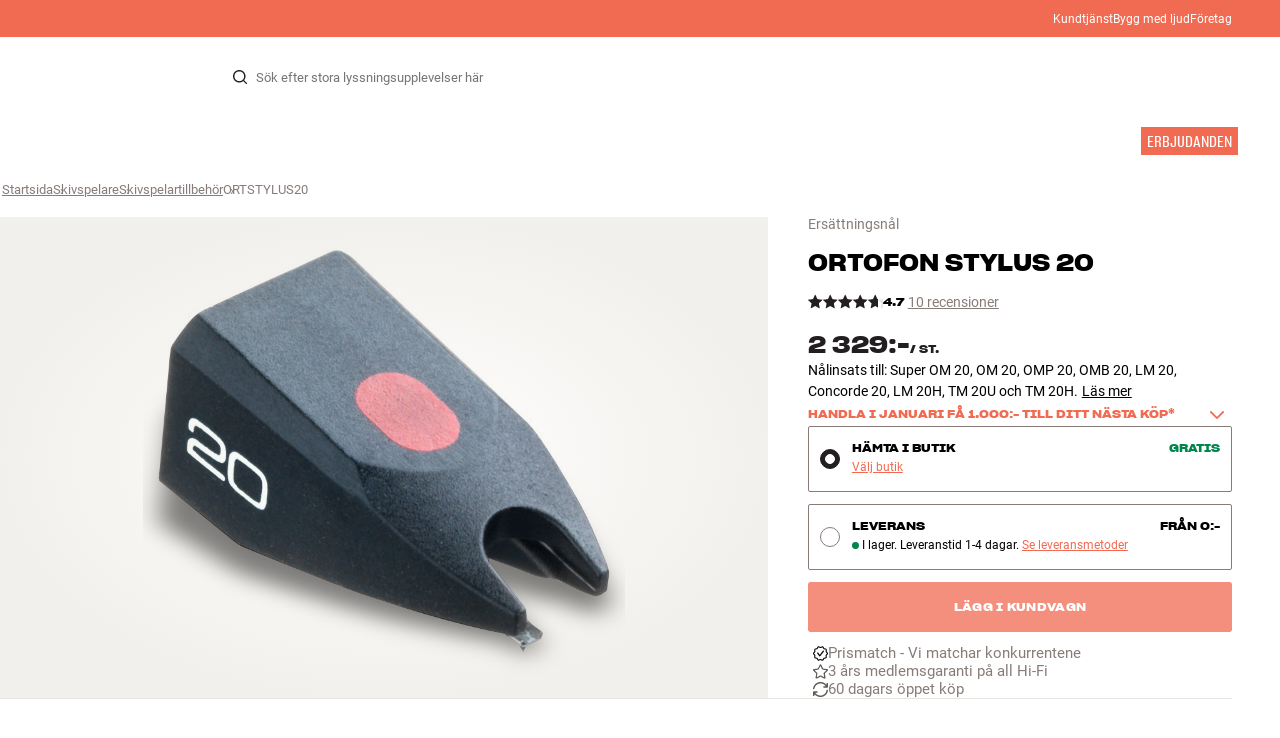

--- FILE ---
content_type: text/html
request_url: https://www.hifiklubben.se/ortofon-stylus-20-ersattningsnaal/ortstylus20/
body_size: 69228
content:
<!DOCTYPE html><html lang="sv" class="no-js"><head><meta name="buildinfo" content="20328"><meta charset="utf-8"><script>if(!(document.documentMode&&document.documentMode<=11))document.documentElement.className=document.documentElement.className.replace(/no-js/, '');</script><base href="/"><link rel="apple-touch-icon" sizes="180x180" href="/assets/favicons/apple-touch-icon.png"><link rel="icon" type="image/png" sizes="32x32" href="/assets/favicons/favicon-32x32.png"><link rel="icon" type="image/png" sizes="16x16" href="/assets/favicons/favicon-16x16.png"><link rel="manifest" href="/assets/favicons/site.webmanifest"><link rel="mask-icon" href="/assets/favicons/safari-pinned-tab.svg" color="#000000"><link rel="shortcut icon" href="/assets/favicons/favicon.ico"><meta name="msapplication-TileColor" content="#231f20"><meta name="msapplication-config" content="/assets/favicons/browserconfig.xml"><meta name="theme-color" content="#231f20"><meta name="viewport" content="width=device-width,initial-scale=1,viewport-fit=cover,maximum-scale=1,user-scalable=no,interactive-widget=resizes-content"><link rel="preload" href="assets/fonts/roboto/roboto-v19-latin-regular.woff2" as="font" crossorigin="anonymous"><link rel="preload" href="assets/fonts/roboto/roboto-v20-latin-700.woff2" as="font" crossorigin="anonymous"><link rel="preload" href="assets/fonts/medium11/SharpGroteskMedium11.woff2" as="font" crossorigin="anonymous"><link rel="preload" href="assets/fonts/medium15/SharpGroteskMedium15.woff2" as="font" crossorigin="anonymous"><link rel="preload" href="assets/fonts/semibold15/SharpGroteskSmBold15.woff2" as="font" crossorigin="anonymous"><link rel="preload" href="assets/fonts/semibold23/SharpGroteskSmBold23.woff2" as="font" crossorigin="anonymous"><meta name="google-site-verification" content="o5onTQ8GeujG1JPfM06P_GaQ0OWQWy7LGqt2ifT-Des"><link rel="stylesheet" href="/dist/main.d487c3c1.css"><link data-react-helmet="true" rel="canonical" href="https://www.hifiklubben.se/ortofon-stylus-20-ersattningsnaal/ortstylus20/"/><link data-react-helmet="true" rel="preload" as="image" media="(min-width: 768px) and (-webkit-min-device-pixel-ratio: 2)" fetchPriority="high" imageSrcSet="https://images.hifiklubben.com/image/3f6f2e03-4606-46b5-97ac-c921a5dd5401/pdp_e/ortstylus20x.jpg"/><link data-react-helmet="true" rel="preload" as="image" media="(min-width: 768px) and (-webkit-max-device-pixel-ratio: 1.9)" fetchPriority="high" imageSrcSet="https://images.hifiklubben.com/image/3f6f2e03-4606-46b5-97ac-c921a5dd5401/pdp_b/ortstylus20x.jpg"/><link data-react-helmet="true" rel="preload" as="image" media="(max-width: 767px)" fetchPriority="high" imageSrcSet="https://images.hifiklubben.com/image/3f6f2e03-4606-46b5-97ac-c921a5dd5401/pdp_b/ortstylus20x.jpg"/><meta data-react-helmet="true" name="title" content="Köp Ortofon Stylus 20 Ersättningsnål | 3 års garanti"/><meta data-react-helmet="true" name="description" content="Nålinsats till: Super OM 20, OM 20, OMP 20, OMB 20, LM 20, Concorde 20, LM 20H, TM 20U och TM 20H."/><meta data-react-helmet="true" name="og:image" content="https://images.hifiklubben.com/image/3f6f2e03-4606-46b5-97ac-c921a5dd5401/pdp_d/ortstylus20x.jpg"/><script data-react-helmet="true" >(function(w,d,s,l,i){w[l]=w[l]||[];w[l].push({"gtm.start": new Date().getTime(),event:"gtm.js"});var f=d.getElementsByTagName(s)[0],j=d.createElement(s),dl=l!="dataLayer"?"&l="+l:"";j.async=true;j.src="https://collector.hifiklubben.se/gtm.js?id="+i+dl;j.addEventListener('load',window.markGoogleAsReady);f.parentNode.insertBefore(j,f);})(window,document,"script","dataLayer","GTM-TZ5VT4C");</script><script data-react-helmet="true" type="application/ld+json">[{"@context":"https://schema.org/","@type":"Organization","name":"HiFi Klubben","url":"https://www.hifiklubben.se/","logo":"https://www.hifiklubben.se/assets/img/hifi-klubben-logo.png","contactPoint":[{"@type":"ContactPoint","contactType":"Customer service","telephone":"0771-80 00 90","email":"kundtjanst@hifiklubben.se","hoursAvailable":["Mo undefined-undefined","Tu undefined-undefined","We undefined-undefined","Th undefined-undefined","Fr undefined-undefined","Sa undefined-undefined","Su undefined-undefined"]}]}]</script><script data-react-helmet="true" type="application/ld+json">{"@context":"https://schema.org","@type":"Product","name":"Stylus 20","brand":{"@type":"Brand","name":"Ortofon","image":"https://static.hifiklubben.com/globalassets/brands-images/ortofon_x1000.png?height=50"},"productID":"ORTSTYLUS20","sku":"ORTSTYLUS20","color":"Black","isSimilarTo":[],"image":[{"@type":"ImageObject","url":"https://images.hifiklubben.com/image/3f6f2e03-4606-46b5-97ac-c921a5dd5401"}],"description":"Nålinsats till: Super OM 20, OM 20, OMP 20, OMB 20, LM 20, Concorde 20, LM 20H, TM 20U och TM 20H.","review":{"@type":"Review","author":{"@type":"Person","name":"Isak I."},"reviewBody":""},"gtin14":"5705796130089","aggregateRating":{"@type":"AggregateRating","bestRating":5,"ratingValue":4.7,"ratingCount":10,"reviewCount":6,"worstRating":1},"offers":{"type":"https://schema.org/Offer","priceCurrency":"SEK","price":"2329","url":"https://www.hifiklubben.se/ortofon-stylus-20-ersattningsnaal/ortstylus20/","availability":"https://schema.org/InStock","itemCondition":"NewCondition"}}</script><title data-react-helmet="true">Köp Ortofon Stylus 20 Ersättningsnål | 3 års garanti</title><script id="CookieConsent" src="https://policy.app.cookieinformation.com/uc.js" data-gcm-enabled="false" data-culture="SV" type="text/javascript"></script>
<meta name="p:domain_verify" content="4e17a1c1c5e337dded94d57cda6629f5"/><link data-chunk="pdp" rel="preload" crossorigin="anonymous" as="style" href="/dist/pdp.d3f92582.css">
<link data-chunk="pdp" rel="preload" crossorigin="anonymous" as="style" href="/dist/554.182abe66.css">
<link data-chunk="pdp" rel="preload" crossorigin="anonymous" as="script" href="/dist/5020.11b36968.js">
<link data-chunk="pdp" rel="preload" crossorigin="anonymous" as="script" href="/dist/8431.02427d08.js">
<link data-chunk="pdp" rel="preload" crossorigin="anonymous" as="script" href="/dist/1606.1ceb4f38.js">
<link data-chunk="pdp" rel="preload" crossorigin="anonymous" as="script" href="/dist/554.fe843fba.js">
<link data-chunk="pdp" rel="preload" crossorigin="anonymous" as="script" href="/dist/pdp.ac7a12d6.js"><link data-chunk="pdp" rel="stylesheet" crossorigin="anonymous" href="/dist/554.182abe66.css">
<link data-chunk="pdp" rel="stylesheet" crossorigin="anonymous" href="/dist/pdp.d3f92582.css"></head><body><noscript><iframe aria-hidden="true" src="https://www.googletagmanager.com/ns.html?id=GTM-TZ5VT4C" height="0" width="0" style="display:none;visibility:hidden">Loading Google Tag Manager...</iframe></noscript><div id="root"><div class="e8c7e9d5" data-app-static="true"><a href="/ortofon-stylus-20-ersattningsnaal/ortstylus20/#app-content" class="sr-only e391bedb">Hopp til innhold</a><header data-main-page-header="true" data-visible="true" class="d8de912e ba7ca241"><div class="b2d74ce5" style="background-color:#f16a52;color:#fff"><div data-page-container="true" class="c7226732 eb03a75b"><span></span><div class="e294794a dbad5b20 c3dc122f c22d5ee4 d462aadb"><a href="/kundtjanst/" title="Kundtjänst">Kundtjänst</a><a href="/inspiration/live-like-a-listener/live-like-a-listener/">Bygg med ljud</a><a href="/inspiration/live-like-a-listener/live-like-a-listener/foretag/" title="Företag">Företag</a></div></div></div><div data-page-container="true" class="c7226732"><div class="d841e8d0" data-header-top="true"><div class="ad62c2b1 fdeaf277"><label class="a03e5e5c dc7b0ad2 da79dadf" for="static-menu-controller" aria-label="Meny"><span data-icon="Menu" aria-hidden="true" class="svg-icon a14b4f30 e8b7e522"><svg><use xlink:href="#icon-menu"></use></svg></span><span class="f52d90bc">Meny</span></label><button type="button" class="a03e5e5c dc7b0ad2 c5bc6584" aria-label="Meny"><span data-icon="Menu" aria-hidden="true" class="svg-icon a14b4f30 e8b7e522"><svg><use xlink:href="#icon-menu"></use></svg></span><span class="f52d90bc">Meny</span></button></div><div class="e6e84559"><a href="/" class="ddde099a" title="Till framsidan"><span data-icon="Logo" aria-hidden="true" class="svg-icon a14b4f30 db994f86"><svg><use xlink:href="#icon-logo"></use></svg></span></a></div><div data-focus-guard="true" tabindex="-1" style="width:1px;height:0px;padding:0;overflow:hidden;position:fixed;top:1px;left:1px"></div><div data-focus-lock-disabled="disabled" class="search-wrapper ad0ded5f"><form class="b32e52de"><div class="d130ba22"><button class="d334b7bf" type="submit" title="Sök" aria-hidden="true" tabindex="-1"><span data-icon="Search" aria-hidden="true" class="svg-icon a14b4f30"><svg><use xlink:href="#icon-search"></use></svg></span></button><input class="ee1db0b5 e3f9fb04" aria-label="Sök efter:" type="search" autoCorrect="off" spellCheck="false" autoComplete="off" placeholder="Sök efter stora lyssningsupplevelser här" maxLength="200" value=""/></div></form></div><div data-focus-guard="true" tabindex="-1" style="width:1px;height:0px;padding:0;overflow:hidden;position:fixed;top:1px;left:1px"></div><div class="cde0c326 fdeaf277"><a href="/hitta-butik/" class="a03e5e5c dc7b0ad2" aria-label="Hitta butik"><span data-icon="Mappin" aria-hidden="true" class="svg-icon a14b4f30 e8b7e522"><svg><use xlink:href="#icon-mappin"></use></svg></span><span class="f52d90bc">Hitta butik</span></a><button type="button" class="a03e5e5c dc7b0ad2" aria-label="Logga in"><span data-icon="Person" aria-hidden="true" class="svg-icon a14b4f30 e8b7e522"><svg><use xlink:href="#icon-person"></use></svg></span><span class="f52d90bc">Logga in</span></button><dialog class="e4cbb6ce f5ebe82c e96213af"><div class="f086e46a" data-modal-content="true"><div data-modal-header="true"><div class="e294794a faf7d934 d1c550c9 e284adae" data-modal-title="true"></div><button class="d3158873 f3c712b7" type="button" data-modal-close="true"><span data-icon="Cross" aria-hidden="true" class="svg-icon a14b4f30"><svg><use xlink:href="#icon-cross"></use></svg></span></button></div><div data-modal-main="true"></div></div></dialog><a href="/checkout/basket/" class="a03e5e5c dc7b0ad2" aria-label="Kundvagn" id="header-mini-basket"><span data-icon="Bag" aria-hidden="true" class="svg-icon a14b4f30 e8b7e522"><svg><use xlink:href="#icon-bag"></use></svg></span><span class="f52d90bc">Kundvagn</span><span class="a3ee3804 ced38f30" data-count="0">1<span class="f4205441"></span></span></a></div></div></div><div class="f5d2a1d6"><div data-page-container="true" class="c7226732"><div class="e45639a7"><div class="fe97007b"><a href="/" class="ddde099a b20445ea" title="Till framsidan"><span data-icon="Logo" aria-hidden="true" class="svg-icon a14b4f30 db994f86"><svg><use xlink:href="#icon-logo"></use></svg></span></a><button class="f769315f" type="button"><span data-icon="ArrowLeft" aria-hidden="true" class="svg-icon a14b4f30"><svg><use xlink:href="#icon-arrow-left"></use></svg></span></button></div><div class="a64bc6bb"></div><button class="fc42bb25" type="button"><span data-icon="Cross" aria-hidden="true" class="svg-icon a14b4f30"><svg><use xlink:href="#icon-cross"></use></svg></span></button></div><div class="b21b3d25"><ul class="ff32e247"><li><a href="/hifi-radio/" class="a9004664" data-active="false" id="56021btn"><div class="cd316b73 dbc2add4"><picture style="padding-top:100%" class="a3e9ccd9"><img alt="" src="https://static.hifiklubben.com/globalassets/listview-images/01-stereo-hifi/hifi_radio.jpg?width=100" loading="lazy" width="100" height="100" data-image-image="true" class="bf7095ef a4a66411 a5087070 b3a410fc bc8539c7"/></picture></div><span class="e5492ed6 ce84f9a6" data-outlet-related="false">HiFi </span><span data-icon="ArrowRight" aria-hidden="true" class="svg-icon a14b4f30 ec829eb0"><svg><use xlink:href="#icon-arrow-right"></use></svg></span></a></li><li><a href="/hogtalare/" class="a9004664" data-active="false" id="56087btn"><div class="cd316b73 dbc2add4"><picture style="padding-top:100%" class="a3e9ccd9"><img alt="" src="https://static.hifiklubben.com/globalassets/listview-images/02-speakers/active_speakers.jpg?width=100" loading="lazy" width="100" height="100" data-image-image="true" class="bf7095ef a4a66411 a5087070 b3a410fc bc8539c7"/></picture></div><span class="e5492ed6 ce84f9a6" data-outlet-related="false">Högtalare</span><span data-icon="ArrowRight" aria-hidden="true" class="svg-icon a14b4f30 ec829eb0"><svg><use xlink:href="#icon-arrow-right"></use></svg></span></a></li><li><a href="/skivspelare/" class="a9004664" data-active="false" id="166148btn"><div class="cd316b73 dbc2add4"><picture style="padding-top:100%" class="a3e9ccd9"><img alt="" src="https://static.hifiklubben.com/globalassets/listview-images/03-turntables/turntables_v2.jpg?width=100" loading="lazy" width="100" height="100" data-image-image="true" class="bf7095ef a4a66411 a5087070 b3a410fc bc8539c7"/></picture></div><span class="e5492ed6 ce84f9a6" data-outlet-related="false">Skivspelare</span><span data-icon="ArrowRight" aria-hidden="true" class="svg-icon a14b4f30 ec829eb0"><svg><use xlink:href="#icon-arrow-right"></use></svg></span></a></li><li><a href="/horlurar/" class="a9004664" data-active="false" id="56088btn"><div class="cd316b73 dbc2add4"><picture style="padding-top:100%" class="a3e9ccd9"><img alt="" src="https://static.hifiklubben.com/globalassets/listview-images/04-headphones/over_ear_headphones.jpg?width=100" loading="lazy" width="100" height="100" data-image-image="true" class="bf7095ef a4a66411 a5087070 b3a410fc bc8539c7"/></picture></div><span class="e5492ed6 ce84f9a6" data-outlet-related="false">Hörlurar</span><span data-icon="ArrowRight" aria-hidden="true" class="svg-icon a14b4f30 ec829eb0"><svg><use xlink:href="#icon-arrow-right"></use></svg></span></a></li><li><a href="/surround/" class="a9004664" data-active="false" id="194893btn"><div class="cd316b73 dbc2add4"><picture style="padding-top:100%" class="a3e9ccd9"><img alt="" src="https://static.hifiklubben.com/contentassets/c18787cf58e049a39fe860fd0610e4ef/solution-8_dalioberonon1loa_dalioberon5loa_dalioberonvokalloa_dalisube9fwh_denavrx1600hbk.jpg?width=100" loading="lazy" width="100" height="100" data-image-image="true" class="bf7095ef a4a66411 a5087070 b3a410fc bc8539c7"/></picture></div><span class="e5492ed6 ce84f9a6" data-outlet-related="false">Surround</span><span data-icon="ArrowRight" aria-hidden="true" class="svg-icon a14b4f30 ec829eb0"><svg><use xlink:href="#icon-arrow-right"></use></svg></span></a></li><li><a href="/tv/" class="a9004664" data-active="false" id="56090btn"><div class="cd316b73 dbc2add4"><picture style="padding-top:100%" class="a3e9ccd9"><img alt="" src="https://static.hifiklubben.com/globalassets/listview-images/05-cinema/tvs.jpg?width=100" loading="lazy" width="100" height="100" data-image-image="true" class="bf7095ef a4a66411 a5087070 b3a410fc bc8539c7"/></picture></div><span class="e5492ed6 ce84f9a6" data-outlet-related="false">TV </span><span data-icon="ArrowRight" aria-hidden="true" class="svg-icon a14b4f30 ec829eb0"><svg><use xlink:href="#icon-arrow-right"></use></svg></span></a></li><li><a href="/kompletta-losningar/" class="a9004664" data-active="false" id="194894btn"><div class="cd316b73 dbc2add4"><picture style="padding-top:100%" class="a3e9ccd9"><img alt="" src="https://static.hifiklubben.com/contentassets/ca227b74e7124a698cf310de6bb08666/argtt3bk_argfortea4mk2bk.jpg?width=100" loading="lazy" width="100" height="100" data-image-image="true" class="bf7095ef a4a66411 a5087070 b3a410fc bc8539c7"/></picture></div><span class="e5492ed6 ce84f9a6" data-outlet-related="false">System</span><span data-icon="ArrowRight" aria-hidden="true" class="svg-icon a14b4f30 ec829eb0"><svg><use xlink:href="#icon-arrow-right"></use></svg></span></a></li><li><a href="/kablar/" class="a9004664" data-active="false" id="69925btn"><div class="cd316b73 dbc2add4"><picture style="padding-top:100%" class="a3e9ccd9"><img alt="" src="https://static.hifiklubben.com/globalassets/listview-images/06-cables/speaker_cables.jpg?width=100" loading="lazy" width="100" height="100" data-image-image="true" class="bf7095ef a4a66411 a5087070 b3a410fc bc8539c7"/></picture></div><span class="e5492ed6 ce84f9a6" data-outlet-related="false">Kablar</span><span data-icon="ArrowRight" aria-hidden="true" class="svg-icon a14b4f30 ec829eb0"><svg><use xlink:href="#icon-arrow-right"></use></svg></span></a></li><li><a href="/tillbehor/" class="a9004664" data-active="false" id="56091btn"><div class="cd316b73 dbc2add4"><picture style="padding-top:100%" class="a3e9ccd9"><img alt="" src="https://static.hifiklubben.com/globalassets/listview-images/07-accessories/speaker_accessories.jpg?width=100" loading="lazy" width="100" height="100" data-image-image="true" class="bf7095ef a4a66411 a5087070 b3a410fc bc8539c7"/></picture></div><span class="e5492ed6 ce84f9a6" data-outlet-related="false">Tillbehör</span><span data-icon="ArrowRight" aria-hidden="true" class="svg-icon a14b4f30 ec829eb0"><svg><use xlink:href="#icon-arrow-right"></use></svg></span></a></li></ul><ul class="ff32e247"><li><a href="/inspiration/" class="a9004664" data-hide-image="false" data-active="false" id="56093btn"><div class="cd316b73 dbc2add4"><picture style="padding-top:100%" class="a3e9ccd9"><img alt="" src="https://static.hifiklubben.com/globalassets/listview-images/other/inspiration_listview.jpg?width=100" loading="lazy" width="100" height="100" data-image-image="true" class="bf7095ef a4a66411 a5087070 b3a410fc bc8539c7"/></picture></div><span class="d9e7f611 e5492ed6 ce84f9a6 dc7b0ad2" data-outlet-related="false">Inspiration</span></a></li><li><a href="/marken/" class="a9004664" data-hide-image="false" data-active="false" id="56092btn"><div class="cd316b73 dbc2add4"><picture style="padding-top:100%" class="a3e9ccd9"><img alt="" src="https://static.hifiklubben.com/globalassets/listview-images/08-brands/400x400_other_brands.jpg?width=100" loading="lazy" width="100" height="100" data-image-image="true" class="bf7095ef a4a66411 a5087070 b3a410fc bc8539c7"/></picture></div><span class="d9e7f611 e5492ed6 ce84f9a6 dc7b0ad2" data-outlet-related="false">Märken</span><span data-icon="ArrowRight" aria-hidden="true" class="svg-icon a14b4f30 ec829eb0"><svg><use xlink:href="#icon-arrow-right"></use></svg></span></a></li><li><a href="/nyheter/" class="a9004664" data-hide-image="false" data-active="false" id="72829btn"><div class="cd316b73 dbc2add4"><picture style="padding-top:100%" class="a3e9ccd9"><img alt="" src="https://static.hifiklubben.com/contentassets/36d93228e4fb4236810424f2b085def9/blsound.jpg?width=100" loading="lazy" width="100" height="100" data-image-image="true" class="bf7095ef a4a66411 a5087070 b3a410fc bc8539c7"/></picture></div><span class="d9e7f611 e5492ed6 ce84f9a6 dc7b0ad2" data-outlet-related="false">Nyheter</span></a></li><li><a href="/erbjudanden/" class="a9004664" data-hide-image="false" data-active="false" id="56094btn"><div class="cd316b73 dbc2add4"><picture style="padding-top:100%" class="a3e9ccd9"><img alt="" src="https://static.hifiklubben.com/globalassets/listview-images/other/offers_2.png?width=100" loading="lazy" width="100" height="100" data-image-image="true" class="bf7095ef a4a66411 a5087070 b3a410fc bc8539c7"/></picture></div><span class="d9e7f611 e5492ed6 ce84f9a6 dc7b0ad2" data-outlet-related="true">Erbjudanden</span></a></li></ul><div class="e61c3f80" style="opacity:0"></div><ul class="d3b5b8eb"><li><a href="/hitta-butik/" class="ae06aa80" title="Hitta butik"><span data-icon="Mappin" aria-hidden="true" class="svg-icon a14b4f30"><svg><use xlink:href="#icon-mappin"></use></svg></span><span class="e294794a f67351a3">Hitta Butik</span></a></li><li><a href="/kundtjanst/" class="ae06aa80" title="Kundtjänst"><span data-icon="Headset" aria-hidden="true" class="svg-icon a14b4f30"><svg><use xlink:href="#icon-headset"></use></svg></span><span class="e294794a f67351a3">Kundtjänst</span></a></li><li><a href="/" class="ae06aa80" title="Min profil"><span data-icon="Person" aria-hidden="true" class="svg-icon a14b4f30"><svg><use xlink:href="#icon-person"></use></svg></span><span class="e294794a f67351a3">Logga in</span></a></li><a href="/kundtjanst/" class="ae06aa80" title="Kundtjänst"><span class="e294794a f67351a3">Kundtjänst</span></a><a href="/inspiration/live-like-a-listener/live-like-a-listener/" class="ae06aa80"><span class="e294794a f67351a3">Bygg med ljud</span></a><a href="/inspiration/live-like-a-listener/live-like-a-listener/foretag/" class="ae06aa80" title="Företag"><span class="e294794a f67351a3">Företag</span></a></ul></div></div><dialog class="e302f7d2"><div data-page-container="true" class="c7226732 a69111d0"><div><header class="da7693ec"><h3 class="e294794a b7e0ff6f ce88ab60 e284adae"></h3></header><div class="f4bb6e7a"></div></div><div><div></div></div></div></dialog></div></header><main class="a72f7d06" id="app-content"><article><div class="fcbcd96c"><div data-page-container="true" class="c7226732 bdc08440"><ul class="a4f2f1fa"><li class="eb06ccd9"><a href="/" title="Startsida">Startsida</a><span class="a227ebf2">›</span></li><li class="eb06ccd9"><a href="/skivspelare/" title="Skivspelare">Skivspelare</a><span class="a227ebf2">›</span></li><li class="eb06ccd9"><a href="/skivspelare/tillbehor/" title="Skivspelartillbehör">Skivspelartillbehör</a><span class="a227ebf2">›</span></li><li class="eb06ccd9">ORTSTYLUS20</li></ul></div></div><div class="ef2a34c4"><div data-page-container="true" class="c7226732"><div class="a897dac4" id="product-page-info"><header><section class="e3f3a774"><a href="/skivspelare/tillbehor/" class="e294794a f0ca7b1d e0c728b4 c22d5ee4 f67351a3 eea189ff">Ersättningsnål</a><div class="e8d20271"><h1 class="e294794a e79f0d14 b807a937 e284adae">Ortofon<!-- --> <!-- -->Stylus 20</h1><div><aside class="e294794a dbad5b20 c3dc122f c22d5ee4 c214aabe" aria-hidden="true" tabindex="-1"></p><p>Hos HiFi Klubben får du bra ljud, äkta expertis och ärlig rådgivning – och det ska du självklart inte betala extra för.</p><p><a aria-hidden tabindex="-1" href='/kundtjanst/darfor-ska-du-handla-hos-hifi-klubben/'>Läs mer om prismatch</a>.</p></aside></div></div><div class="b0ec380d"><div class="a006818e"><div class="bff5a6cd"><div class="cb57da8b"><span data-icon="StarSharp" aria-hidden="true" class="svg-icon a14b4f30 eb01cab7"><svg><use xlink:href="#icon-star-sharp"></use></svg></span></div><div class="cb57da8b"><span data-icon="StarSharp" aria-hidden="true" class="svg-icon a14b4f30 eb01cab7"><svg><use xlink:href="#icon-star-sharp"></use></svg></span></div><div class="cb57da8b"><span data-icon="StarSharp" aria-hidden="true" class="svg-icon a14b4f30 eb01cab7"><svg><use xlink:href="#icon-star-sharp"></use></svg></span></div><div class="cb57da8b"><span data-icon="StarSharp" aria-hidden="true" class="svg-icon a14b4f30 eb01cab7"><svg><use xlink:href="#icon-star-sharp"></use></svg></span></div><div class="cb57da8b"><span data-icon="StarSharp" aria-hidden="true" class="svg-icon a14b4f30 eb01cab7" style="width:70%"><svg><use xlink:href="#icon-star-sharp"></use></svg></span><span data-icon="StarSharp" aria-hidden="true" class="svg-icon a14b4f30 eb01cab7 d7fc56f8" style="width:30%"><svg><use xlink:href="#icon-star-sharp"></use></svg></span></div></div></div><div class="e294794a afa435e4 f8a7e252 e284adae">4.7</div><a class="b4236018" href="/ortofon-stylus-20-ersattningsnaal/ortstylus20/#ratings">10 recensioner</a></div></section></header><main><div class="a9bb2c95"><div class="cd316b73 d6f4cd12"><picture style="padding-top:117.7%" class="a3e9ccd9"><img alt="" src="https://images.hifiklubben.com/image/3f6f2e03-4606-46b5-97ac-c921a5dd5401" loading="eager" data-image-image="true" fetchPriority="high" class="bf7095ef a4a66411 a5087070 b3a410fc bc8539c7"/></picture></div></div></main><aside><div class="d0f9f7f5"><div class="fb47295a"><div class="a9d19188"><div><div class="ec38a40d ff65d12b"><span class="e294794a e79f0d14 b807a937 e284adae c9af8a3b">2 329:-</span><span class="e294794a afa435e4 f8a7e252 e284adae c9af8a3b">/ <!-- -->st.</span></div></div></div><div class="c2b844af"><div data-pp-message="" data-pp-style-layout="text" data-pp-style-logo-type="inline" data-pp-style-text-color="black" data-pp-style-text-size="10" data-pp-amount="2329" data-pp-placement="product"></div></div></div><div class="e294794a e379b756 e9fcb041 c22d5ee4">Nålinsats till: Super OM 20, OM 20, OMP 20, OMB 20, LM 20, Concorde 20, LM 20H, TM 20U och TM 20H.<a class="bc646049" href="/ortofon-stylus-20-ersattningsnaal/ortstylus20/#description">Läs mer</a></div><div><button class="ceaf197e b0f12910" aria-expanded="false" aria-controls="sellable-on-web-acc-panel" id="sellable-on-web-acc-header" type="button"><span class="e294794a b7e0ff6f ce88ab60 e284adae" data-header-content="true"><div class="e294794a afa435e4 f8a7e252 e284adae">Handla i januari få 1.000:- till ditt nästa köp*</div></span><span class="b71889f2" data-collapse-icon="true"><span data-icon="ArrowHeadDown" aria-hidden="true" class="svg-icon a14b4f30"><svg><use xlink:href="#icon-arrow-head-down"></use></svg></span></span></button><div class="ca5bd3a6" aria-hidden="true" role="region" id="sellable-on-web-acc-panel" aria-labelledby="sellable-on-web-acc-header"><div><div class="df14ffca"><p class="dbe7ea0c c22d5ee4">Handlar du för minst 5.000 kr. hos HiFi Klubben mellan 19 och 31 januari 2026 får du en voucher på 1.000 kr. som kan användas vid ditt nästa köp i april.</p><a href="https://www.hifiklubben.se/c/2025/presentkort/" class="b5d7c35b" rel="noopener">Läs mer</a></div></div></div></div></div><div class="ea4cedd4"><div><input type="radio" class="cbe66c1a fbbd465c" id="collectInStore-method" name="delivery-method" checked="" value="collectInStore"/><label class="e8f265e4 f3caa07f" for="collectInStore-method"><div class="b44e62d9 f8977048"></div><div class="e294794a dbad5b20 c3dc122f c22d5ee4 cdc7dcec"> <button class="d3158873 a4b20951" type="button">Välj butik</button></div><div class="e294794a afa435e4 f8a7e252 e284adae a527bd40"><span>Hämta i butik</span><span><div class="e294794a afa435e4 f8a7e252 e284adae e29e0f37">Gratis</div></span></div></label><input type="radio" class="cbe66c1a fbbd465c" id="delivery-method" name="delivery-method" value="delivery"/><label class="e8f265e4 f3caa07f" for="delivery-method"><div class="b44e62d9"></div><div class="e294794a dbad5b20 c3dc122f c22d5ee4 cdc7dcec"><span class="ab7937b3"><span class="f62fb6ae fae35cd3 f4511ca0">I lager. Leveranstid 1-4 dagar</span><span>I lager. Leveranstid 1-4 dagar. <button class="d3158873 a4b20951" type="button">Se leveransmetoder</button></span></span></div><div class="e294794a afa435e4 f8a7e252 e284adae a527bd40"><span>Leverans</span><span>Från 0:-</span></div></label><dialog class="e4cbb6ce f5ebe82c e96213af"><div class="f086e46a" data-modal-content="true"><div data-modal-header="true"><div class="e294794a faf7d934 d1c550c9 e284adae" data-modal-title="true">Leveransmetoder</div><button class="d3158873 f3c712b7" type="button" data-modal-close="true"><span data-icon="Cross" aria-hidden="true" class="svg-icon a14b4f30"><svg><use xlink:href="#icon-cross"></use></svg></span></button></div><div data-modal-main="true"><div class="e8ef8106"><form class="cad019fb"><div><div data-field-wrapper="true" class="ed36d63c has-label"><label class="fa7b95c8" aria-label="Postnummer"><div class="e294794a a876af8a a9564a8e c22d5ee4 f67351a3 aff69a4a" aria-hidden="true">Postnummer</div><input type="text" class="addcb5d8 f1f0264f" placeholder="Postnummer" maxLength="20" autoComplete="postal-code" required="" aria-invalid="false" name="zip"/></label></div></div><button class="d3158873 c1a365f8 a96d444c" type="button"><span data-icon="Mappin" aria-hidden="true" class="svg-icon a14b4f30 bff90170"><svg><use xlink:href="#icon-mappin"></use></svg></span><span class="e294794a a876af8a a9564a8e c22d5ee4 f67351a3 label">Använd min nuvarande plats</span></button></form><div class="e294794a dbad5b20 c3dc122f c22d5ee4">OBS: Dessa priser baseras på frakt för en enskild enhet av denna produkt. Det slutliga fraktpriset för din order baseras på hela din varukorg och visas korrekt i kassan.</div></div></div></div></dialog><button type="button" aria-disabled="true" class="c7bc867d a21f4875 b3b54f97 dc7b0ad2 a445bcf1 f0dad00a d192a9bc" disabled=""><span class="a2c4b4b0">Lägg i kundvagn</span></button><div class="b84e9c31"><button type="button" aria-disabled="true" class="c7bc867d a21f4875 b3b54f97 dc7b0ad2 a445bcf1 f0dad00a" disabled=""><span class="a2c4b4b0">Lägg i kundvagn</span></button></div><dialog class="b193041e f5ebe82c e62bb337"><div class="f086e46a" data-modal-content="true"><div data-modal-header="true"><div class="e294794a faf7d934 d1c550c9 e284adae" data-modal-title="true"><span data-icon="CheckmarkCircleFat" aria-hidden="true" class="svg-icon a14b4f30 eaa07849"><svg><use xlink:href="#icon-checkmark-circle-fat"></use></svg></span> <!-- -->Tillagd i varukorgen</div><button class="d3158873 f3c712b7" type="button" data-modal-close="true"><span data-icon="Cross" aria-hidden="true" class="svg-icon a14b4f30"><svg><use xlink:href="#icon-cross"></use></svg></span></button></div><div data-modal-main="true"><div class="e4550d8a"><div class="f76aa02d"></div><div class="e9aafd74"><div class="ce01fa6a"><div class="b39a561d"><span class="e294794a afa435e4 f8a7e252 e284adae">Subtotal</span><span class="e294794a a876af8a a9564a8e c22d5ee4">(<!-- --> <!-- -->vara, total<!-- -->)</span></div><span class="e294794a afa435e4 f8a7e252 e284adae"></span></div><div class="a878aea5"><a href="/checkout/basket/" class="c7bc867d a21f4875 b3b54f97 dc7b0ad2 f0dad00a"><span class="a2c4b4b0">Visa varukorg</span></a><button type="button" class="a5ba5f87 a21f4875 b3b54f97 dc7b0ad2 f0dad00a"><span class="a2c4b4b0">Fortsätt shoppa</span></button></div></div></div></div></div></dialog></div></div><div><div class="f389f85a e284adae"></div><ul class="e099363b"><li><a href="https://www.hifiklubben.se/kundtjanst/darfor-ska-du-handla-hos-hifi-klubben/#pricematch" class="b9835a49" rel="noopener"><span class="d4ed7b0e" style="--hifi-selling-point-icon-width:15px"><picture class="a3e9ccd9 a486ef3f"><img alt="" src="https://static.hifiklubben.com/globalassets/ui/usp/pictograms/pricematch.svg" loading="lazy" data-image-image="true" class="bf7095ef"/></picture></span><span class="aa2e0f96">Prismatch - Vi matchar konkurrentene</span></a></li><li><a href="/kundtjanst/garanti/" class="b9835a49"><span class="d4ed7b0e" style="--hifi-selling-point-icon-width:15px"><picture class="a3e9ccd9 a486ef3f"><img alt="" src="https://static.hifiklubben.com/globalassets/ui/usp/pictograms/garanti_grey.svg" loading="lazy" data-image-image="true" class="bf7095ef"/></picture></span><span class="aa2e0f96">3 års medlemsgaranti på all Hi-Fi</span></a></li><li><a href="/kundtjanst/retur-och-bytesratt/" class="b9835a49"><span class="d4ed7b0e" style="--hifi-selling-point-icon-width:15px"><picture class="a3e9ccd9 a486ef3f"><img alt="" src="https://static.hifiklubben.com/globalassets/ui/usp/pictograms/buy-try_grey.svg" loading="lazy" data-image-image="true" class="bf7095ef"/></picture></span><span class="aa2e0f96">60 dagars öppet köp</span></a></li></ul></div><div></div></aside></div></div><section><div data-page-container="true" class="c7226732 f96fcb38"><div class="ef2d3a25" id="description"><button class="ceaf197e e5f3e425" aria-expanded="true" id="acc-description-header" aria-controls="acc-description-panel" type="button"><span class="e294794a b7e0ff6f ce88ab60 e284adae" data-header-content="true"><span class="a97f87e0">Beskrivning</span></span><span class="b71889f2 e2ff1af7" data-collapse-icon="true"><span data-icon="ArrowHeadDown" aria-hidden="true" class="svg-icon a14b4f30"><svg><use xlink:href="#icon-arrow-head-down"></use></svg></span></span></button><div class="ca5bd3a6 e2ff1af7" aria-hidden="false" role="region" id="acc-description-panel" aria-labelledby="acc-description-header"><div><span class="a5431fe2"><div class="f1a525ad"><div class="b50bc6d5"><div class="ce126fb1 c9a932f7"><div class="rte eeaf94be d4e4b972"><p>OBS! priset gäller enbart nålinsatsen. </p><p>OBS: HiFi Klubben kan också leverera ett antal andra produkter från Ortofon utöver de som visas på hemsidan. Kontakta din butik för mer information.</p><p><br /></p><p>&nbsp;</p><p><br /></p><h3>Vad gör en pickup bra?</h3><p><p>Du kan läsa mer om Ortofons produkter och fördjupa dig i detaljerna på deras hemsida <a href="https://ortofon.com/pages/what-makes-acartridge-good " target="_blank">här</a>. Få insikt i vad som definierar en bra pickup, och lär dig mer om teknologin och materialen bakom Ortofons produkter. Annars vet vi allt om Ortofon i våra butiker, där vi alltid är redo att hjälpa till.</p></p></div><a href="/marken/ortofon/" class="ae52a810">Mer från Ortofon</a></div></div></div></span></div></div></div><div class="ef2d3a25" id="specifications"><button class="ceaf197e e5f3e425" aria-expanded="false" id="acc-specifications-header" aria-controls="acc-specifications-panel" type="button"><span class="e294794a b7e0ff6f ce88ab60 e284adae" data-header-content="true"><span class="a97f87e0">Tekniska specifikationer</span></span><span class="b71889f2" data-collapse-icon="true"><span data-icon="ArrowHeadDown" aria-hidden="true" class="svg-icon a14b4f30"><svg><use xlink:href="#icon-arrow-head-down"></use></svg></span></span></button><div class="ca5bd3a6" aria-hidden="true" role="region" id="acc-specifications-panel" aria-labelledby="acc-specifications-header"><div><span class="a5431fe2"><div class="f1a525ad"><div class="cb391f79"><div><h4 class="e294794a b5b2b6e1 e86a0ca3 e284adae">Produktinformation</h4><div class="e2a40152"><table class="ebb5f443"><tbody><tr><th>Komplians</th><td>25 µm/mN</td></tr><tr><th>Stift</th><td>Nude Elliptical</td></tr><tr><th>Spårning</th><td>80 μm</td></tr><tr><th>Rekommenderat nåltryck</th><td>1,5 g</td></tr><tr><th>Frekvensomfång vid -3 dB</th><td>20-20.000 Hz</td></tr></tbody></table></div></div><div><h4 class="e294794a b5b2b6e1 e86a0ca3 e284adae">Dimensioner och design</h4><div class="e2a40152"><table class="ebb5f443"><tbody><tr><th>Färg</th><td>Svart</td></tr><tr><th>Modell / Variant</th><td>Svart</td></tr><tr><th>Vikt (kg)</th><td>0,01</td></tr><tr><th>Höjd emballage (cm)</th><td>4</td></tr><tr><th>Längd emballage (cm)</th><td>4</td></tr><tr><th>Vikt emballage (kg)</th><td>0,01</td></tr><tr><th>Bredd emballage (cm)</th><td>4</td></tr></tbody></table></div></div><div><h4 class="e294794a b5b2b6e1 e86a0ca3 e284adae">Generella egenskaper</h4><div class="e2a40152"><table class="b5324f47 ebb5f443"><tbody><tr><td>Frekvensomfång: 20–27 000 Hz Komplians: 25 µm/mN Nålslipning: Elliptisk Rekommenderat nåltryck: 1,5 gram Tracking-vinkel: 20 grader Färg: Svart </td></tr></tbody></table></div></div></div></div></span></div></div></div><div class="ef2d3a25" id="ratings"><button class="ceaf197e e5f3e425" aria-expanded="false" id="acc-ratings-header" aria-controls="acc-ratings-panel" type="button"><span class="e294794a b7e0ff6f ce88ab60 e284adae" data-header-content="true"><span class="a97f87e0"><div class="c3252ee6"><span>Recensioner</span><div class="a006818e f0ed1860"><div class="bff5a6cd"><div class="cb57da8b"><span data-icon="StarSharp" aria-hidden="true" class="svg-icon a14b4f30 eb01cab7"><svg><use xlink:href="#icon-star-sharp"></use></svg></span></div><div class="cb57da8b"><span data-icon="StarSharp" aria-hidden="true" class="svg-icon a14b4f30 eb01cab7"><svg><use xlink:href="#icon-star-sharp"></use></svg></span></div><div class="cb57da8b"><span data-icon="StarSharp" aria-hidden="true" class="svg-icon a14b4f30 eb01cab7"><svg><use xlink:href="#icon-star-sharp"></use></svg></span></div><div class="cb57da8b"><span data-icon="StarSharp" aria-hidden="true" class="svg-icon a14b4f30 eb01cab7"><svg><use xlink:href="#icon-star-sharp"></use></svg></span></div><div class="cb57da8b"><span data-icon="StarSharp" aria-hidden="true" class="svg-icon a14b4f30 eb01cab7" style="width:70%"><svg><use xlink:href="#icon-star-sharp"></use></svg></span><span data-icon="StarSharp" aria-hidden="true" class="svg-icon a14b4f30 eb01cab7 d7fc56f8" style="width:30%"><svg><use xlink:href="#icon-star-sharp"></use></svg></span></div></div></div><span class="a779dff1 e284adae">4.7</span><div class="e294794a e379b756 e9fcb041 c22d5ee4"><span class="u-hide-below-tablet">10 recensioner</span><span class="u-hide-tablet-up">(<!-- -->10<!-- -->)</span></div></div></span></span><span class="b71889f2" data-collapse-icon="true"><span data-icon="ArrowHeadDown" aria-hidden="true" class="svg-icon a14b4f30"><svg><use xlink:href="#icon-arrow-head-down"></use></svg></span></span></button><div class="ca5bd3a6" aria-hidden="true" role="region" id="acc-ratings-panel" aria-labelledby="acc-ratings-header"><div><span class="a5431fe2"><div class="f1a525ad"><div class="a8de8a16"><div class="b643714b"><div class="e294794a c24783bb eecb7059 e284adae">4.7</div><div class="a006818e"><div class="bff5a6cd"><div class="cb57da8b"><span data-icon="StarSharp" aria-hidden="true" class="svg-icon a14b4f30 eb01cab7"><svg><use xlink:href="#icon-star-sharp"></use></svg></span></div><div class="cb57da8b"><span data-icon="StarSharp" aria-hidden="true" class="svg-icon a14b4f30 eb01cab7"><svg><use xlink:href="#icon-star-sharp"></use></svg></span></div><div class="cb57da8b"><span data-icon="StarSharp" aria-hidden="true" class="svg-icon a14b4f30 eb01cab7"><svg><use xlink:href="#icon-star-sharp"></use></svg></span></div><div class="cb57da8b"><span data-icon="StarSharp" aria-hidden="true" class="svg-icon a14b4f30 eb01cab7"><svg><use xlink:href="#icon-star-sharp"></use></svg></span></div><div class="cb57da8b"><span data-icon="StarSharp" aria-hidden="true" class="svg-icon a14b4f30 eb01cab7" style="width:70%"><svg><use xlink:href="#icon-star-sharp"></use></svg></span><span data-icon="StarSharp" aria-hidden="true" class="svg-icon a14b4f30 eb01cab7 d7fc56f8" style="width:30%"><svg><use xlink:href="#icon-star-sharp"></use></svg></span></div></div></div><div class="e294794a e379b756 e9fcb041 c22d5ee4 f67351a3">10 recensioner</div></div><div class="fd651e98"><div class="bb056b01 ced38f30">5<span data-icon="StarSharp" aria-hidden="true" class="svg-icon a14b4f30 bddfeb67"><svg><use xlink:href="#icon-star-sharp"></use></svg></span></div><div class="d6eb4a59"><div style="width:70%"></div></div><div class="ec559060">7</div><div class="bb056b01 ced38f30">4<span data-icon="StarSharp" aria-hidden="true" class="svg-icon a14b4f30 bddfeb67"><svg><use xlink:href="#icon-star-sharp"></use></svg></span></div><div class="d6eb4a59"><div style="width:30%"></div></div><div class="ec559060">3</div><div class="bb056b01 ced38f30">3<span data-icon="StarSharp" aria-hidden="true" class="svg-icon a14b4f30 bddfeb67"><svg><use xlink:href="#icon-star-sharp"></use></svg></span></div><div class="d6eb4a59"><div style="width:0%"></div></div><div class="ec559060">0</div><div class="bb056b01 ced38f30">2<span data-icon="StarSharp" aria-hidden="true" class="svg-icon a14b4f30 bddfeb67"><svg><use xlink:href="#icon-star-sharp"></use></svg></span></div><div class="d6eb4a59"><div style="width:0%"></div></div><div class="ec559060">0</div><div class="bb056b01 ced38f30">1<span data-icon="StarSharp" aria-hidden="true" class="svg-icon a14b4f30 bddfeb67"><svg><use xlink:href="#icon-star-sharp"></use></svg></span></div><div class="d6eb4a59"><div style="width:0%"></div></div><div class="ec559060">0</div></div></div><div><aside class="a30fea1d"><div class="ae7530e6"><div class="e294794a e379b756 e9fcb041 c22d5ee4 f67351a3"></div><div data-inline-field-wrapper="true" class="eb488792"><label class="bb6f222c" aria-label="Sortera efter"><span class="e294794a a876af8a a9564a8e c22d5ee4 f67351a3" aria-hidden="true">Sortera efter</span><div class="c5e07229"><select class="dde40a9c f1f0264f"><option value="newest" selected="">Nyaste först</option><option value="oldest">Äldsta först
</option><option value="ratingHigh">Högsta först
</option><option value="ratingLow">Lägsta först
</option></select><span data-icon="ArrowHeadDown" aria-hidden="true" class="svg-icon a14b4f30 bb8981b2" data-select-icon="true"><svg><use xlink:href="#icon-arrow-head-down"></use></svg></span></div></label></div></div><ul></ul></aside></div></div></span></div></div></div><div class="ef2d3a25" id="book-demo"><button class="ceaf197e e5f3e425" aria-expanded="false" id="acc-book-demo-header" aria-controls="acc-book-demo-panel" type="button"><span class="e294794a b7e0ff6f ce88ab60 e284adae" data-header-content="true"><span class="a97f87e0">Gratis demonstration</span></span><span class="b71889f2" data-collapse-icon="true"><span data-icon="ArrowHeadDown" aria-hidden="true" class="svg-icon a14b4f30"><svg><use xlink:href="#icon-arrow-head-down"></use></svg></span></span></button><div class="ca5bd3a6" aria-hidden="true" role="region" id="acc-book-demo-panel" aria-labelledby="acc-book-demo-header"><div><span class="a5431fe2"></span></div></div></div></div><div data-page-container="true" class="c7226732 f2b9ddaf"><section class="df633f60"><ul class="cc808b0c"><li><picture style="padding-top:100%" class="a3e9ccd9 a4932dfa"><img alt="" src="https://static.hifiklubben.com/globalassets/ui/experts/john_expert.jpg?width=200" loading="lazy" width="100" height="100" data-image-image="true" class="bf7095ef a4a66411 a5087070 b3a410fc bc8539c7 f463b4be"/></picture></li><li><picture style="padding-top:100%" class="a3e9ccd9 a4932dfa"><img alt="" src="https://static.hifiklubben.com/globalassets/ui/experts/lasse_expert.jpg?width=200" loading="lazy" width="100" height="100" data-image-image="true" class="bf7095ef a4a66411 a5087070 b3a410fc bc8539c7 f463b4be"/></picture></li><li><picture style="padding-top:100%" class="a3e9ccd9 a4932dfa"><img alt="" src="https://static.hifiklubben.com/globalassets/ui/experts/wietze_expert.jpg?width=200" loading="lazy" width="100" height="100" data-image-image="true" class="bf7095ef a4a66411 a5087070 b3a410fc bc8539c7 f463b4be"/></picture></li></ul><div class="cb7d2ff9"><h4 class="e294794a b7e0ff6f ce88ab60 e284adae">Behöver du hjälp?</h4><div class="c45b09ce e9fcb041 c22d5ee4">Fråga en av våra passionerade hi-fi-experter eller kontakta kundservice.<button class="a14e0776" type="button">Få hjälp</button></div></div></section></div></section><aside data-page-container="true" class="c7226732 f6929ebc"><div class="a68b02bf"></div><div class="ea18c8f4"><div class="c6b73426"><div class="c71312b3 b3a410fc b990538d"><span style="transform:scaleX(0)"></span></div><button class="e294794a e79f0d14 b807a937 e284adae a9bb9e35" type="button" id="demo-1-trg" aria-controls="demo-1-cnt">Kom in och hör skillnaden</button><div class="ca5bd3a6 e2ff1af7" aria-hidden="false" role="region" id="demo-1-cnt" aria-labelledby="demo-1-trg"><div><div class="rte eeaf94be a7ea127f"><p>Du &auml;r alltid v&auml;lkommen att titta f&ouml;rbi och lyssna p&aring; det vi har i butiken. Om du <a href="/c/boka-en-expert/">bokar en demo</a> ser vi till att g&ouml;ra lite extra av upplevelsen och ha utrustningen redo n&auml;r du kommer</p></div><a href="/hitta-butik/" class="a5ba5f87 a21f4875 b3b54f97 dc7b0ad2" aria-hidden="false"><span class="a2c4b4b0">Hitta butik</span></a></div></div></div><div class="c6b73426"><button class="e294794a e79f0d14 b807a937 e284adae a9bb9e35" type="button" id="demo-2-trg" aria-controls="demo-2-cnt">Rådgivning du kan lita på</button><div class="ca5bd3a6" aria-hidden="true" role="region" id="demo-2-cnt" aria-labelledby="demo-2-trg"><div><div class="rte eeaf94be a7ea127f"><p>V&aring;ra medarbetare &auml;r riktiga entusiaster som kan produkterna och brinner f&ouml;r riktigt bra ljud &ndash; b&aring;de till musik och hemmabio. Ber&auml;tta vad du dr&ouml;mmer om, s&aring; hj&auml;lper vi dig att hitta den l&ouml;sning som passar just dig och din budget</p></div><a href="/c/boka-en-expert/" class="a5ba5f87 a21f4875 b3b54f97 dc7b0ad2" aria-hidden="true" tabindex="-1"><span class="a2c4b4b0">Boka en expert</span></a></div></div></div><div class="c6b73426"><button class="e294794a e79f0d14 b807a937 e284adae a9bb9e35" type="button" id="demo-3-trg" aria-controls="demo-3-cnt">Toppkvalitet sedan 1980</button><div class="ca5bd3a6" aria-hidden="true" role="region" id="demo-3-cnt" aria-labelledby="demo-3-trg"><div><div class="rte eeaf94be a7ea127f"><p>Alla HiFi Klubbens produkter f&ouml;r musik, hemmabio och TV &auml;r noggrant utvalda och byggda f&ouml;r att h&aring;lla i m&aring;nga &aring;r. Bra f&ouml;r b&aring;de pl&aring;nboken och milj&ouml;n.</p></div></div></div></div></div></aside><div class="bcd88b7d c870c408"><div data-page-container="true" class="c7226732"><div class="bff7a35e"><h2 class="e294794a faf7d934 d1c550c9 e284adae">Spelar bra tillsammans med</h2><div class="a5f4ddbe"></div></div></div><ul class="f89a2d5f"><li class="fbb26255"><article class="c6edffed" data-sku="ESSTTBRUSHSTYLUS1X"><a href="/essentials-tt-brush-stylus-1-underhaall-av-skivspelare/essttbrushstylus1bk/" class="eb2dfc07"><div class="c8a7edf1"><div class="cd316b73 e56e8978"><picture style="padding-top:100%" class="a3e9ccd9"><source srcSet="https://images.hifiklubben.com/image/3f3f47dc-00b3-4562-a136-21f1ea170d0e/pcm/essentials-tt-brush-stylus-1.jpg" media="(min-width: 768px)"/><source srcSet="https://images.hifiklubben.com/image/3f3f47dc-00b3-4562-a136-21f1ea170d0e/pcs/essentials-tt-brush-stylus-1.jpg, https://images.hifiklubben.com/image/3f3f47dc-00b3-4562-a136-21f1ea170d0e/pcm/essentials-tt-brush-stylus-1.jpg 2x"/><img alt="" src="https://images.hifiklubben.com/image/3f3f47dc-00b3-4562-a136-21f1ea170d0e/pcs/essentials-tt-brush-stylus-1.jpg" loading="lazy" width="300" height="300" data-image-image="true" class="bf7095ef a4a66411 a5087070 b3a410fc bc8539c7"/></picture></div><div class="ad5a295e"><div class="a377fa63 c505c3f4"></div><div class="b56b5218 c505c3f4"></div><div class="c2a80f73 c505c3f4"></div></div></div><div class="fa2e3079"><div><div class="e294794a b5b2b6e1 e86a0ca3 e284adae">Essentials TT Brush Stylus 1 (Svart)</div><div class="e294794a a876af8a a9564a8e c22d5ee4 f67351a3 d66191cd">Underhåll av skivspelare</div></div><div class="c0a55b9e"><div class="cde03afc"><div class="e294794a b5b2b6e1 e86a0ca3 e284adae c9af8a3b">148:-</div></div><span><div class="a006818e f0ed1860 cff8f3ba"><div class="bff5a6cd"><div class="cb57da8b"><span data-icon="StarSharp" aria-hidden="true" class="svg-icon a14b4f30 eb01cab7"><svg><use xlink:href="#icon-star-sharp"></use></svg></span></div><div class="cb57da8b"><span data-icon="StarSharp" aria-hidden="true" class="svg-icon a14b4f30 eb01cab7"><svg><use xlink:href="#icon-star-sharp"></use></svg></span></div><div class="cb57da8b"><span data-icon="StarSharp" aria-hidden="true" class="svg-icon a14b4f30 eb01cab7"><svg><use xlink:href="#icon-star-sharp"></use></svg></span></div><div class="cb57da8b"><span data-icon="StarSharp" aria-hidden="true" class="svg-icon a14b4f30 eb01cab7"><svg><use xlink:href="#icon-star-sharp"></use></svg></span></div><div class="cb57da8b"><span data-icon="StarSharp" aria-hidden="true" class="svg-icon a14b4f30 eb01cab7" style="width:68%"><svg><use xlink:href="#icon-star-sharp"></use></svg></span><span data-icon="StarSharp" aria-hidden="true" class="svg-icon a14b4f30 eb01cab7 d7fc56f8" style="width:32%"><svg><use xlink:href="#icon-star-sharp"></use></svg></span></div></div><div class="c56e64b3" data-count="true">31</div><aside class="c1611e82 a84b4ca0"><div class="ed4bfd25 ced38f30">4.7</div><div class="d62a75e3">31 recensioner</div><div class="fd651e98"><div class="bb056b01 ced38f30">5<span data-icon="StarSharp" aria-hidden="true" class="svg-icon a14b4f30 bddfeb67"><svg><use xlink:href="#icon-star-sharp"></use></svg></span></div><div class="d6eb4a59"><div style="width:74.19%"></div></div><div class="ec559060">23</div><div class="bb056b01 ced38f30">4<span data-icon="StarSharp" aria-hidden="true" class="svg-icon a14b4f30 bddfeb67"><svg><use xlink:href="#icon-star-sharp"></use></svg></span></div><div class="d6eb4a59"><div style="width:19.35%"></div></div><div class="ec559060">6</div><div class="bb056b01 ced38f30">3<span data-icon="StarSharp" aria-hidden="true" class="svg-icon a14b4f30 bddfeb67"><svg><use xlink:href="#icon-star-sharp"></use></svg></span></div><div class="d6eb4a59"><div style="width:6.45%"></div></div><div class="ec559060">2</div><div class="bb056b01 ced38f30">2<span data-icon="StarSharp" aria-hidden="true" class="svg-icon a14b4f30 bddfeb67"><svg><use xlink:href="#icon-star-sharp"></use></svg></span></div><div class="d6eb4a59"><div style="width:0%"></div></div><div class="ec559060">0</div><div class="bb056b01 ced38f30">1<span data-icon="StarSharp" aria-hidden="true" class="svg-icon a14b4f30 bddfeb67"><svg><use xlink:href="#icon-star-sharp"></use></svg></span></div><div class="d6eb4a59"><div style="width:0%"></div></div><div class="ec559060">0</div></div></aside></div></span></div></div></a></article></li><li class="fbb26255"><article class="c6edffed" data-sku="ESSTTBRUSHSTYLUS3X"><a href="/essentials-tt-brush-stylus-3-underhaall-av-skivspelare/essttbrushstylus3wa/" class="eb2dfc07"><div class="c8a7edf1"><div class="cd316b73 e56e8978"><picture style="padding-top:100%" class="a3e9ccd9"><source srcSet="https://images.hifiklubben.com/image/3ad0f2d5-21bd-4027-bbcc-dfe1c8886449/pcm/essentials-tt-brush-stylus-3.jpg" media="(min-width: 768px)"/><source srcSet="https://images.hifiklubben.com/image/3ad0f2d5-21bd-4027-bbcc-dfe1c8886449/pcs/essentials-tt-brush-stylus-3.jpg, https://images.hifiklubben.com/image/3ad0f2d5-21bd-4027-bbcc-dfe1c8886449/pcm/essentials-tt-brush-stylus-3.jpg 2x"/><img alt="" src="https://images.hifiklubben.com/image/3ad0f2d5-21bd-4027-bbcc-dfe1c8886449/pcs/essentials-tt-brush-stylus-3.jpg" loading="lazy" width="300" height="300" data-image-image="true" class="bf7095ef a4a66411 a5087070 b3a410fc bc8539c7"/></picture></div><div class="ad5a295e"><div class="a377fa63 c505c3f4"></div><div class="b56b5218 c505c3f4"></div><div class="c2a80f73 c505c3f4"></div></div></div><div class="fa2e3079"><div><div class="e294794a b5b2b6e1 e86a0ca3 e284adae">Essentials TT Brush Stylus 3 (Valnöt)</div><div class="e294794a a876af8a a9564a8e c22d5ee4 f67351a3 d66191cd">Underhåll av skivspelare</div></div><div class="c0a55b9e"><div class="cde03afc"><div class="e294794a b5b2b6e1 e86a0ca3 e284adae c9af8a3b">228:-</div></div><span><div class="a006818e f0ed1860 cff8f3ba"><div class="bff5a6cd"><div class="cb57da8b"><span data-icon="StarSharp" aria-hidden="true" class="svg-icon a14b4f30 eb01cab7"><svg><use xlink:href="#icon-star-sharp"></use></svg></span></div><div class="cb57da8b"><span data-icon="StarSharp" aria-hidden="true" class="svg-icon a14b4f30 eb01cab7"><svg><use xlink:href="#icon-star-sharp"></use></svg></span></div><div class="cb57da8b"><span data-icon="StarSharp" aria-hidden="true" class="svg-icon a14b4f30 eb01cab7"><svg><use xlink:href="#icon-star-sharp"></use></svg></span></div><div class="cb57da8b"><span data-icon="StarSharp" aria-hidden="true" class="svg-icon a14b4f30 eb01cab7"><svg><use xlink:href="#icon-star-sharp"></use></svg></span></div><div class="cb57da8b"><span data-icon="StarSharp" aria-hidden="true" class="svg-icon a14b4f30 eb01cab7" style="width:84%"><svg><use xlink:href="#icon-star-sharp"></use></svg></span><span data-icon="StarSharp" aria-hidden="true" class="svg-icon a14b4f30 eb01cab7 d7fc56f8" style="width:16%"><svg><use xlink:href="#icon-star-sharp"></use></svg></span></div></div><div class="c56e64b3" data-count="true">19</div><aside class="c1611e82 a84b4ca0"><div class="ed4bfd25 ced38f30">4.8</div><div class="d62a75e3">19 recensioner</div><div class="fd651e98"><div class="bb056b01 ced38f30">5<span data-icon="StarSharp" aria-hidden="true" class="svg-icon a14b4f30 bddfeb67"><svg><use xlink:href="#icon-star-sharp"></use></svg></span></div><div class="d6eb4a59"><div style="width:84.21%"></div></div><div class="ec559060">16</div><div class="bb056b01 ced38f30">4<span data-icon="StarSharp" aria-hidden="true" class="svg-icon a14b4f30 bddfeb67"><svg><use xlink:href="#icon-star-sharp"></use></svg></span></div><div class="d6eb4a59"><div style="width:15.79%"></div></div><div class="ec559060">3</div><div class="bb056b01 ced38f30">3<span data-icon="StarSharp" aria-hidden="true" class="svg-icon a14b4f30 bddfeb67"><svg><use xlink:href="#icon-star-sharp"></use></svg></span></div><div class="d6eb4a59"><div style="width:0%"></div></div><div class="ec559060">0</div><div class="bb056b01 ced38f30">2<span data-icon="StarSharp" aria-hidden="true" class="svg-icon a14b4f30 bddfeb67"><svg><use xlink:href="#icon-star-sharp"></use></svg></span></div><div class="d6eb4a59"><div style="width:0%"></div></div><div class="ec559060">0</div><div class="bb056b01 ced38f30">1<span data-icon="StarSharp" aria-hidden="true" class="svg-icon a14b4f30 bddfeb67"><svg><use xlink:href="#icon-star-sharp"></use></svg></span></div><div class="d6eb4a59"><div style="width:0%"></div></div><div class="ec559060">0</div></div></aside></div></span></div></div></a></article></li><li class="fbb26255"><article class="c6edffed" data-sku="ESSTTSTYLUSGAUGEX"><a href="/essentials-tt-stylus-gauge-skivspelartillbehor/essttstylusgaugeti/" class="eb2dfc07"><div class="c8a7edf1"><div class="cd316b73 e56e8978"><picture style="padding-top:100%" class="a3e9ccd9"><source srcSet="https://images.hifiklubben.com/image/cccf108f-a0a3-4bde-9a40-acd14cffe6f7/pcm/essentials-tt-stylus-gauge.jpg" media="(min-width: 768px)"/><source srcSet="https://images.hifiklubben.com/image/cccf108f-a0a3-4bde-9a40-acd14cffe6f7/pcs/essentials-tt-stylus-gauge.jpg, https://images.hifiklubben.com/image/cccf108f-a0a3-4bde-9a40-acd14cffe6f7/pcm/essentials-tt-stylus-gauge.jpg 2x"/><img alt="" src="https://images.hifiklubben.com/image/cccf108f-a0a3-4bde-9a40-acd14cffe6f7/pcs/essentials-tt-stylus-gauge.jpg" loading="lazy" width="300" height="300" data-image-image="true" class="bf7095ef a4a66411 a5087070 b3a410fc bc8539c7"/></picture></div><div class="ad5a295e"><div class="a377fa63 c505c3f4"></div><div class="b56b5218 c505c3f4"></div><div class="c2a80f73 c505c3f4"></div></div></div><div class="fa2e3079"><div><div class="e294794a b5b2b6e1 e86a0ca3 e284adae">Essentials TT Stylus Gauge (Svart)</div><div class="e294794a a876af8a a9564a8e c22d5ee4 f67351a3 d66191cd">Skivspelartillbehör</div></div><div class="c0a55b9e"><div class="cde03afc"><div class="e294794a b5b2b6e1 e86a0ca3 e284adae c9af8a3b">298:-</div></div><span><div class="a006818e f0ed1860 cff8f3ba"><div class="bff5a6cd"><div class="cb57da8b"><span data-icon="StarSharp" aria-hidden="true" class="svg-icon a14b4f30 eb01cab7"><svg><use xlink:href="#icon-star-sharp"></use></svg></span></div><div class="cb57da8b"><span data-icon="StarSharp" aria-hidden="true" class="svg-icon a14b4f30 eb01cab7"><svg><use xlink:href="#icon-star-sharp"></use></svg></span></div><div class="cb57da8b"><span data-icon="StarSharp" aria-hidden="true" class="svg-icon a14b4f30 eb01cab7"><svg><use xlink:href="#icon-star-sharp"></use></svg></span></div><div class="cb57da8b"><span data-icon="StarSharp" aria-hidden="true" class="svg-icon a14b4f30 eb01cab7"><svg><use xlink:href="#icon-star-sharp"></use></svg></span></div><div class="cb57da8b"><span data-icon="StarSharp" aria-hidden="true" class="svg-icon a14b4f30 eb01cab7" style="width:66%"><svg><use xlink:href="#icon-star-sharp"></use></svg></span><span data-icon="StarSharp" aria-hidden="true" class="svg-icon a14b4f30 eb01cab7 d7fc56f8" style="width:34%"><svg><use xlink:href="#icon-star-sharp"></use></svg></span></div></div><div class="c56e64b3" data-count="true">67</div><aside class="c1611e82 a84b4ca0"><div class="ed4bfd25 ced38f30">4.7</div><div class="d62a75e3">67 recensioner</div><div class="fd651e98"><div class="bb056b01 ced38f30">5<span data-icon="StarSharp" aria-hidden="true" class="svg-icon a14b4f30 bddfeb67"><svg><use xlink:href="#icon-star-sharp"></use></svg></span></div><div class="d6eb4a59"><div style="width:71.64%"></div></div><div class="ec559060">48</div><div class="bb056b01 ced38f30">4<span data-icon="StarSharp" aria-hidden="true" class="svg-icon a14b4f30 bddfeb67"><svg><use xlink:href="#icon-star-sharp"></use></svg></span></div><div class="d6eb4a59"><div style="width:22.39%"></div></div><div class="ec559060">15</div><div class="bb056b01 ced38f30">3<span data-icon="StarSharp" aria-hidden="true" class="svg-icon a14b4f30 bddfeb67"><svg><use xlink:href="#icon-star-sharp"></use></svg></span></div><div class="d6eb4a59"><div style="width:5.97%"></div></div><div class="ec559060">4</div><div class="bb056b01 ced38f30">2<span data-icon="StarSharp" aria-hidden="true" class="svg-icon a14b4f30 bddfeb67"><svg><use xlink:href="#icon-star-sharp"></use></svg></span></div><div class="d6eb4a59"><div style="width:0%"></div></div><div class="ec559060">0</div><div class="bb056b01 ced38f30">1<span data-icon="StarSharp" aria-hidden="true" class="svg-icon a14b4f30 bddfeb67"><svg><use xlink:href="#icon-star-sharp"></use></svg></span></div><div class="d6eb4a59"><div style="width:0%"></div></div><div class="ec559060">0</div></div></aside></div></span></div></div></a></article></li></ul></div><div class="bcd88b7d c870c408"><div data-page-container="true" class="c7226732"><div class="bff7a35e"><h2 class="e294794a faf7d934 d1c550c9 e284adae">Rekommenderade alternativ</h2><div class="a5f4ddbe"></div></div></div><ul class="f89a2d5f"><li class="fbb26255"><article class="c6edffed" data-sku="ORTSTYLUS30X"><a href="/ortofon-stylus-30-ersattningsnaal/ortstylus30/" class="eb2dfc07"><div class="c8a7edf1"><div class="cd316b73 e56e8978"><picture style="padding-top:100%" class="a3e9ccd9"><source srcSet="https://images.hifiklubben.com/image/8c127358-9d92-4450-9c31-88d281219243/pcm/ortofon-stylus-30.jpg" media="(min-width: 768px)"/><source srcSet="https://images.hifiklubben.com/image/8c127358-9d92-4450-9c31-88d281219243/pcs/ortofon-stylus-30.jpg, https://images.hifiklubben.com/image/8c127358-9d92-4450-9c31-88d281219243/pcm/ortofon-stylus-30.jpg 2x"/><img alt="" src="https://images.hifiklubben.com/image/8c127358-9d92-4450-9c31-88d281219243/pcs/ortofon-stylus-30.jpg" loading="lazy" width="300" height="300" data-image-image="true" class="bf7095ef a4a66411 a5087070 b3a410fc bc8539c7"/></picture></div><div class="ad5a295e"><div class="a377fa63 c505c3f4"></div><div class="b56b5218 c505c3f4"></div><div class="c2a80f73 c505c3f4"></div></div></div><div class="fa2e3079"><div><div class="e294794a b5b2b6e1 e86a0ca3 e284adae">Ortofon Stylus 30 (Svart)</div><div class="e294794a a876af8a a9564a8e c22d5ee4 f67351a3 d66191cd">Ersättningsnål</div></div><div class="c0a55b9e"><div class="cde03afc"><div class="e294794a b5b2b6e1 e86a0ca3 e284adae c9af8a3b">4 079:-</div></div><span><div class="a006818e f0ed1860 cff8f3ba"><div class="bff5a6cd"><div class="cb57da8b"><span data-icon="StarSharp" aria-hidden="true" class="svg-icon a14b4f30 eb01cab7"><svg><use xlink:href="#icon-star-sharp"></use></svg></span></div><div class="cb57da8b"><span data-icon="StarSharp" aria-hidden="true" class="svg-icon a14b4f30 eb01cab7"><svg><use xlink:href="#icon-star-sharp"></use></svg></span></div><div class="cb57da8b"><span data-icon="StarSharp" aria-hidden="true" class="svg-icon a14b4f30 eb01cab7"><svg><use xlink:href="#icon-star-sharp"></use></svg></span></div><div class="cb57da8b"><span data-icon="StarSharp" aria-hidden="true" class="svg-icon a14b4f30 eb01cab7"><svg><use xlink:href="#icon-star-sharp"></use></svg></span></div><div class="cb57da8b"><span data-icon="StarSharp" aria-hidden="true" class="svg-icon a14b4f30 eb01cab7"><svg><use xlink:href="#icon-star-sharp"></use></svg></span></div></div><div class="c56e64b3" data-count="true">3</div><aside class="c1611e82 a84b4ca0"><div class="ed4bfd25 ced38f30">5.0</div><div class="d62a75e3">3 recensioner</div><div class="fd651e98"><div class="bb056b01 ced38f30">5<span data-icon="StarSharp" aria-hidden="true" class="svg-icon a14b4f30 bddfeb67"><svg><use xlink:href="#icon-star-sharp"></use></svg></span></div><div class="d6eb4a59"><div style="width:100%"></div></div><div class="ec559060">3</div><div class="bb056b01 ced38f30">4<span data-icon="StarSharp" aria-hidden="true" class="svg-icon a14b4f30 bddfeb67"><svg><use xlink:href="#icon-star-sharp"></use></svg></span></div><div class="d6eb4a59"><div style="width:0%"></div></div><div class="ec559060">0</div><div class="bb056b01 ced38f30">3<span data-icon="StarSharp" aria-hidden="true" class="svg-icon a14b4f30 bddfeb67"><svg><use xlink:href="#icon-star-sharp"></use></svg></span></div><div class="d6eb4a59"><div style="width:0%"></div></div><div class="ec559060">0</div><div class="bb056b01 ced38f30">2<span data-icon="StarSharp" aria-hidden="true" class="svg-icon a14b4f30 bddfeb67"><svg><use xlink:href="#icon-star-sharp"></use></svg></span></div><div class="d6eb4a59"><div style="width:0%"></div></div><div class="ec559060">0</div><div class="bb056b01 ced38f30">1<span data-icon="StarSharp" aria-hidden="true" class="svg-icon a14b4f30 bddfeb67"><svg><use xlink:href="#icon-star-sharp"></use></svg></span></div><div class="d6eb4a59"><div style="width:0%"></div></div><div class="ec559060">0</div></div></aside></div></span></div></div></a></article></li><li class="fbb26255"><article class="c6edffed" data-sku="ORTSTYLUS40X"><a href="/ortofon-stylus-40-ersattningsnaal/ortstylus40/" class="eb2dfc07"><div class="c8a7edf1"><div class="cd316b73 e56e8978"><picture style="padding-top:100%" class="a3e9ccd9"><source srcSet="https://images.hifiklubben.com/image/1752e008-7757-4fa6-a361-2ce6600cb6ce/pcm/ortofon-stylus-40.jpg" media="(min-width: 768px)"/><source srcSet="https://images.hifiklubben.com/image/1752e008-7757-4fa6-a361-2ce6600cb6ce/pcs/ortofon-stylus-40.jpg, https://images.hifiklubben.com/image/1752e008-7757-4fa6-a361-2ce6600cb6ce/pcm/ortofon-stylus-40.jpg 2x"/><img alt="" src="https://images.hifiklubben.com/image/1752e008-7757-4fa6-a361-2ce6600cb6ce/pcs/ortofon-stylus-40.jpg" loading="lazy" width="300" height="300" data-image-image="true" class="bf7095ef a4a66411 a5087070 b3a410fc bc8539c7"/></picture></div><div class="ad5a295e"><div class="a377fa63 c505c3f4"></div><div class="b56b5218 c505c3f4"></div><div class="c2a80f73 c505c3f4"></div></div></div><div class="fa2e3079"><div><div class="e294794a b5b2b6e1 e86a0ca3 e284adae">Ortofon Stylus 40 (Svart)</div><div class="e294794a a876af8a a9564a8e c22d5ee4 f67351a3 d66191cd">Ersättningsnål</div></div><div class="c0a55b9e"><div class="cde03afc"><div class="e294794a b5b2b6e1 e86a0ca3 e284adae c9af8a3b">6 999:-</div></div></div></div></a></article></li></ul></div></div></article><script type="application/ld+json">{"@context": "https://schema.org","@graph": [{"@type": "BreadcrumbList","itemListElement": [{"@type":"ListItem","position":1,"name":"Startsida","item":"https://www.hifiklubben.se/"},{"@type":"ListItem","position":2,"name":"Skivspelare","item":"https://www.hifiklubben.se/skivspelare/"},{"@type":"ListItem","position":3,"name":"Skivspelartillbehör","item":"https://www.hifiklubben.se/skivspelare/tillbehor/"},{"@type":"ListItem","position":4,"name":"ORTSTYLUS20X","item":"https://www.hifiklubben.seundefined"}]},{"@type":"ItemList","name":"Products on this page","numberOfItems":5,"itemListElement":[{"@type": "ListItem","position": 1,"item": {"@type":"Product","name":"Essentials TT Brush Stylus 1","image":"https://images.hifiklubben.com/image/3f3f47dc-00b3-4562-a136-21f1ea170d0e/pdp_f/essttbrushstylus1bk.jpg","sku":"ESSTTBRUSHSTYLUS1BK","url":"https://www.hifiklubben.se/essentials-tt-brush-stylus-1-underhaall-av-skivspelare/essttbrushstylus1bk/","brand":{"@type":"Brand","name":"Essentials"},"description":"Håll pickupnålen ren. Då får du bättre ljud och både diamant och vinylplattor håller längre. Enkel att använda och kräver ingen vätska.","aggregateRating":{"@type":"AggregateRating","bestRating":5,"ratingValue":4.68,"ratingCount":31,"worstRating":1},"offers":{"@type":"Offer","priceCurrency":"SEK","price":148,"url":"https://www.hifiklubben.se/essentials-tt-brush-stylus-1-underhaall-av-skivspelare/essttbrushstylus1bk/","availability":"https://schema.org/OutOfStock"},"color":"Svart"}},{"@type": "ListItem","position": 2,"item": {"@type":"Product","name":"Essentials TT Brush Stylus 3","image":"https://images.hifiklubben.com/image/3ad0f2d5-21bd-4027-bbcc-dfe1c8886449/pdp_f/essttbrushstylus3wa.jpg","sku":"ESSTTBRUSHSTYLUS3WA","url":"https://www.hifiklubben.se/essentials-tt-brush-stylus-3-underhaall-av-skivspelare/essttbrushstylus3wa/","brand":{"@type":"Brand","name":"Essentials"},"description":"Lyxig pickupborste i ett utförande med borst i äkta gethår och handtag i äkta trä. Ger en läcker känsla varje gång du rengör din pickupnål.","aggregateRating":{"@type":"AggregateRating","bestRating":5,"ratingValue":4.84,"ratingCount":19,"worstRating":1},"offers":{"@type":"Offer","priceCurrency":"SEK","price":228,"url":"https://www.hifiklubben.se/essentials-tt-brush-stylus-3-underhaall-av-skivspelare/essttbrushstylus3wa/","availability":"https://schema.org/OutOfStock"},"color":"Träfärgad"}},{"@type": "ListItem","position": 3,"item": {"@type":"Product","name":"Essentials TT Stylus Gauge","image":"https://images.hifiklubben.com/image/cccf108f-a0a3-4bde-9a40-acd14cffe6f7/pdp_f/essttstylusgaugeti.jpg","sku":"ESSTTSTYLUSGAUGETI","url":"https://www.hifiklubben.se/essentials-tt-stylus-gauge-skivspelartillbehor/essttstylusgaugeti/","brand":{"@type":"Brand","name":"Essentials"},"description":"Korrekt nåltryck och optimalt ljud går hand i hand när det gäller pickuper. Sluta gissa och få precis rätt vikt här.","aggregateRating":{"@type":"AggregateRating","bestRating":5,"ratingValue":4.66,"ratingCount":67,"worstRating":1},"offers":{"@type":"Offer","priceCurrency":"SEK","price":298,"url":"https://www.hifiklubben.se/essentials-tt-stylus-gauge-skivspelartillbehor/essttstylusgaugeti/","availability":"https://schema.org/OutOfStock"},"color":"Svart"}},{"@type": "ListItem","position": 4,"item": {"@type":"Product","name":"Ortofon Stylus 30","image":"https://images.hifiklubben.com/image/8c127358-9d92-4450-9c31-88d281219243/pdp_f/ortstylus30.jpg","sku":"ORTSTYLUS30","url":"https://www.hifiklubben.se/ortofon-stylus-30-ersattningsnaal/ortstylus30/","brand":{"@type":"Brand","name":"Ortofon"},"description":"Nålinsats som passar följande Ortofon-pickuper: Super OM 30, OM 30, OMP 30, OMB 30, LM 30, Concorde 30, LM 30H, TM 30H, SME 30H.","aggregateRating":{"@type":"AggregateRating","bestRating":5,"ratingValue":5,"ratingCount":3,"worstRating":1},"offers":{"@type":"Offer","priceCurrency":"SEK","price":4079,"url":"https://www.hifiklubben.se/ortofon-stylus-30-ersattningsnaal/ortstylus30/","availability":"https://schema.org/OutOfStock"},"color":"Svart"}},{"@type": "ListItem","position": 5,"item": {"@type":"Product","name":"Ortofon Stylus 40","image":"https://images.hifiklubben.com/image/1752e008-7757-4fa6-a361-2ce6600cb6ce/pdp_f/ortstylus40.jpg","sku":"ORTSTYLUS40","url":"https://www.hifiklubben.se/ortofon-stylus-40-ersattningsnaal/ortstylus40/","brand":{"@type":"Brand","name":"Ortofon"},"description":"Nålinsats som passar följande Ortofon-pickuper: OM 40, OM 40 Gold.","offers":{"@type":"Offer","priceCurrency":"SEK","price":6999,"url":"https://www.hifiklubben.se/ortofon-stylus-40-ersattningsnaal/ortstylus40/","availability":"https://schema.org/OutOfStock"},"color":"Svart"}}]}]}</script></main><aside class="d321e88b"></aside><div data-page-container="true" class="c7226732"></div><footer class="d1cd633a"><section class="fb60d98e"><div data-page-container="true" class="c7226732"><ul class="b067299f"><li class="a33014ac"><picture class="a3e9ccd9 a486ef3f b3fb1783"><img alt="" src="https://static.hifiklubben.com/globalassets/ui/usp/pictograms/pricematch.svg" loading="lazy" data-image-image="true" class="bf7095ef"/></picture><div><h3 class="cd5fbce5 e284adae">Prismatch</h3><p class="c7a4631a">Bra ljud ska inte kosta mer. Hos oss får du rådgivning från experter som en del av priset.</p><a href="https://www.hifiklubben.se/kundtjanst/darfor-ska-du-handla-hos-hifi-klubben/#pricematch" class="a2130736" rel="noopener">Mer om prismatch</a></div></li><li class="a33014ac"><picture class="a3e9ccd9 a486ef3f b3fb1783"><img alt="" src="https://static.hifiklubben.com/globalassets/ui/usp/pictograms/garanti.svg" loading="lazy" data-image-image="true" class="bf7095ef"/></picture><div><h3 class="cd5fbce5 e284adae">3 års medlemsgaranti</h3><p class="c7a4631a">Som medlem i kundklubben får du 1 års extra garanti på dina hi-fi-köp.</p><a href="/kundtjanst/garanti/" class="a2130736">Läs mer om medlemsgaranti</a></div></li><li class="a33014ac"><picture class="a3e9ccd9 a486ef3f b3fb1783"><img alt="" src="https://static.hifiklubben.com/globalassets/ui/usp/pictograms/buy-try.svg" loading="lazy" data-image-image="true" class="bf7095ef"/></picture><div><h3 class="cd5fbce5 e284adae">60 dagars full returrätt</h3><p class="c7a4631a">På HiFi Klubben kan du testa din nya utrustning hemma hos dig i 60 dagar innan du bestämmer dig.</p><a href="/kundtjanst/retur-och-bytesratt/" class="a2130736">Mer om buy &amp; try</a></div></li></ul></div></section><section class="f98092e4"><div data-page-container="true" class="c7226732"><div class="ebe41a72 fd3cdbab"><div class="a221767b"><section class="df633f60 d828639b"><ul class="cc808b0c"><li><picture style="padding-top:100%" class="a3e9ccd9 a4932dfa"><img alt="" src="https://static.hifiklubben.com/globalassets/ui/experts/john_expert.jpg?width=200" loading="lazy" width="100" height="100" data-image-image="true" class="bf7095ef a4a66411 a5087070 b3a410fc bc8539c7 f463b4be"/></picture></li><li><picture style="padding-top:100%" class="a3e9ccd9 a4932dfa"><img alt="" src="https://static.hifiklubben.com/globalassets/ui/experts/lasse_expert.jpg?width=200" loading="lazy" width="100" height="100" data-image-image="true" class="bf7095ef a4a66411 a5087070 b3a410fc bc8539c7 f463b4be"/></picture></li><li><picture style="padding-top:100%" class="a3e9ccd9 a4932dfa"><img alt="" src="https://static.hifiklubben.com/globalassets/ui/experts/wietze_expert.jpg?width=200" loading="lazy" width="100" height="100" data-image-image="true" class="bf7095ef a4a66411 a5087070 b3a410fc bc8539c7 f463b4be"/></picture></li></ul><div class="cb7d2ff9 b1ea350b"><h4 class="e294794a b7e0ff6f ce88ab60 e284adae">Behöver du hjälp?</h4><div class="b4bcaf4e c3dc122f c22d5ee4">Fråga en av våra passionerade hi-fi-experter eller kontakta kundservice.<button class="a14e0776" type="button">Få hjälp</button></div></div></section></div><div class="f7525ce7"><div class="f2010a2f"><div><button class="ceaf197e c58339c7 d84b110c" aria-expanded="false" id="foot-188111-acc-panel-header" aria-controls="foot-188111-acc-panel" type="button"><span class="e294794a b7e0ff6f ce88ab60 e284adae" data-header-content="true"><h3 class="e294794a b7e0ff6f ce88ab60 e284adae b9ba822e">Kundtjänst</h3></span><span class="b71889f2" data-collapse-icon="true"><span data-icon="ArrowHeadDown" aria-hidden="true" class="svg-icon a14b4f30"><svg><use xlink:href="#icon-arrow-head-down"></use></svg></span></span></button><div class="ca5bd3a6 c58339c7" aria-hidden="true" role="region" id="foot-188111-acc-panel" aria-labelledby="foot-188111-acc-panel-header"><div><ul class="ce282b23"><li><a href="/kundtjanst/" class="b71c5d36" aria-hidden="true" tabindex="-1">Kontakta oss</a></li><li><a href="https://www.hifiklubben.se/kundtjanst/#c186406" class="b71c5d36" aria-hidden="true" tabindex="-1" rel="noopener">Frågor och svar</a></li><li><a href="/kundtjanst/retur-och-bytesratt/" class="b71c5d36" aria-hidden="true" tabindex="-1">Retur och reklamation</a></li><li><a href="/kundtjanst/frakt-och-leverans/" class="b71c5d36" aria-hidden="true" tabindex="-1">Leverans</a></li><li><a href="/kundtjanst/forsaljnings-och-leveransvillkor/" class="b71c5d36" aria-hidden="true" tabindex="-1">Köpvillkor</a></li><li><a href="/kundtjanst/personuppgiftspolicy-och-upphovsratt/" class="b71c5d36" aria-hidden="true" tabindex="-1">Integritetspolicy</a></li></ul></div></div></div><div><button class="ceaf197e c58339c7 d84b110c" aria-expanded="false" id="foot-188112-acc-panel-header" aria-controls="foot-188112-acc-panel" type="button"><span class="e294794a b7e0ff6f ce88ab60 e284adae" data-header-content="true"><h3 class="e294794a b7e0ff6f ce88ab60 e284adae b9ba822e">Om HiFi Klubben</h3></span><span class="b71889f2" data-collapse-icon="true"><span data-icon="ArrowHeadDown" aria-hidden="true" class="svg-icon a14b4f30"><svg><use xlink:href="#icon-arrow-head-down"></use></svg></span></span></button><div class="ca5bd3a6 c58339c7" aria-hidden="true" role="region" id="foot-188112-acc-panel" aria-labelledby="foot-188112-acc-panel-header"><div><ul class="ce282b23"><li><a href="/hitta-butik/" class="b71c5d36" aria-hidden="true" tabindex="-1">Hitta butik</a></li><li><a href="/kundtjanst/om-hifi-klubben/" class="b71c5d36" aria-hidden="true" tabindex="-1">Om oss</a></li><li><a href="/kundtjanst/kundklubb/" class="b71c5d36" aria-hidden="true" tabindex="-1">Kundklubb</a></li><li><a href="/c/lyssnarkvall/" class="b71c5d36" aria-hidden="true" tabindex="-1">Lyssnarkväll</a></li><li><a href="https://www.hifiklubben.se/vinnare" class="b71c5d36" aria-hidden="true" tabindex="-1" rel="noopener">Tävlingar</a></li><li><a href="/kundtjanst/jobb-hos-hifi-klubben/" class="b71c5d36" aria-hidden="true" tabindex="-1">Jobb i HiFi Klubben</a></li></ul></div></div></div><div><button class="ceaf197e c58339c7 d84b110c" aria-expanded="false" id="foot-188113-acc-panel-header" aria-controls="foot-188113-acc-panel" type="button"><span class="e294794a b7e0ff6f ce88ab60 e284adae" data-header-content="true"><h3 class="e294794a b7e0ff6f ce88ab60 e284adae b9ba822e">Genvägar</h3></span><span class="b71889f2" data-collapse-icon="true"><span data-icon="ArrowHeadDown" aria-hidden="true" class="svg-icon a14b4f30"><svg><use xlink:href="#icon-arrow-head-down"></use></svg></span></span></button><div class="ca5bd3a6 c58339c7" aria-hidden="true" role="region" id="foot-188113-acc-panel" aria-labelledby="foot-188113-acc-panel-header"><div><ul class="ce282b23"><li><a href="/hifi-klubben-hifi-klubben-presentkort/presentcard1/" class="b71c5d36" aria-hidden="true" tabindex="-1">Presentkort</a></li><li><a href="/inspiration/live-like-a-listener/live-like-a-listener/" class="b71c5d36" aria-hidden="true" tabindex="-1">Bygg med ljud</a></li><li><a href="/solutions/installation/" class="b71c5d36" aria-hidden="true" tabindex="-1">Montering och installation</a></li><li><a href="/kundtjanst/retur-av-el-avfall/" class="b71c5d36" aria-hidden="true" tabindex="-1">Retur av elavfall</a></li><li><a href="/kundtjanst/produktrecensioner/" class="b71c5d36" aria-hidden="true" tabindex="-1">Produktrecensioner</a></li><li><a href="/kundtjanst/cookies/" class="b71c5d36" aria-hidden="true" tabindex="-1">Cookies</a></li></ul></div></div></div></div></div><div class="c52862fa"><a href="/" class="ddde099a" title="Till framsidan"><span data-icon="Logo" aria-hidden="true" class="svg-icon a14b4f30 db994f86"><svg><use xlink:href="#icon-logo"></use></svg></span></a><div class="bf2c0f49 c3dc122f c22d5ee4"><span>På HiFi Klubben handlar allt om ljud och bild – inte kylskåp, tvättmaskiner och stavmixrar. Hos oss får du musik- och filmupplevelser för varje krona. <a href="https://www.hifiklubben.se/kundtjanst/om-hifi-klubben/">Mer om oss</a></span></div></div><div class="de9cfc9b"><ul class="c49cb3c4"><li class="c597c4ee"><a href="https://www.facebook.com/hifiklubbense" target="_blank" rel="noreferrer"><img src="https://static.hifiklubben.com/globalassets/ui/usp/pictograms/facebook.png" alt="" loading="lazy"/></a></li><li class="c597c4ee"><a href="https://www.instagram.com/hifiklubbensverige/" target="_blank" rel="noreferrer"><img src="https://static.hifiklubben.com/globalassets/ui/usp/pictograms/instagram.png" alt="" loading="lazy"/></a></li><li class="c597c4ee"><a href="https://www.youtube.com/@hifiklubbensverige" target="_blank" rel="noreferrer"><img src="https://static.hifiklubben.com/globalassets/ui/usp/pictograms/youtube.png" alt="" loading="lazy"/></a></li><li class="c597c4ee"><a href="https://www.tiktok.com/@hifi_klubben" target="_blank" rel="noreferrer"><img src="https://static.hifiklubben.com/globalassets/uncategorizedtemp-new/footer/contact/socials/tiktok_logo_2.png" alt="" loading="lazy"/></a></li></ul></div></div><div class="defbb4a1"><ul class="f4205db1"><li class="ab74b87a"><img src="https://static.hifiklubben.com/globalassets/ui/provider-logos/visax50.svg" alt="" loading="lazy"/></li><li class="ab74b87a"><img src="https://static.hifiklubben.com/globalassets/ui/provider-logos/mastercardx50.svg" alt="" loading="lazy"/></li><li class="ab74b87a"><img src="https://static.hifiklubben.com/globalassets/ui/provider-logos/apple_pay_mark_rgb_041619.svg" alt="" loading="lazy"/></li><li class="ab74b87a"><img src="https://static.hifiklubben.com/globalassets/ui/provider-logos/american-express.svg" alt="" loading="lazy"/></li><li class="ab74b87a"><img src="https://static.hifiklubben.com/globalassets/ui/provider-logos/klarna_1.svg" alt="" loading="lazy"/></li></ul><p class="e294794a dbad5b20 c3dc122f c22d5ee4">HiFi Klubben Sverige AB - Org.nr: 556120-2218</p></div></div></section></footer><div aria-hidden="true" class="b25c9445"><button class="f8e5ee2c" type="button" tabindex="-1"><span class="f6ba5fd3"><span data-icon="ArrowHeadUp" aria-hidden="true" class="svg-icon a14b4f30 f81a02dc"><svg><use xlink:href="#icon-arrow-head-up"></use></svg></span></span></button></div></div><dialog class="b193041e f5ebe82c"><div class="f086e46a" data-modal-content="true"><div data-modal-header="true"><div class="e294794a faf7d934 d1c550c9 e284adae" data-modal-title="true">Maskinöversättning upptäckt</div><button class="d3158873 f3c712b7" type="button" data-modal-close="true"><span data-icon="Cross" aria-hidden="true" class="svg-icon a14b4f30"><svg><use xlink:href="#icon-cross"></use></svg></span></button></div><div data-modal-main="true"><div class="e294794a e379b756 e9fcb041 c22d5ee4"><p>Oj då. Det verkar som att du använder ett maskinöversättningsverktyg för att visa den här sidan. Även om det kan vara bekvämt, kan det leda till oväntat beteende och i vissa fall göra sidan instabil eller till och med oanvändbar.</p> <p>För bästa upplevelse rekommenderar vi att du inaktiverar översättningsverktyget. Om du väljer att fortsätta, var medveten om att vissa funktioner kanske inte fungerar som de ska.</p></div></div><div data-modal-footer="true"><button type="button" class="c7bc867d a21f4875 b3b54f97 dc7b0ad2"><span class="a2c4b4b0">Jag förstår</span></button></div></div></dialog><dialog class="b193041e f5ebe82c"><div class="f086e46a" data-modal-content="true"><div data-modal-header="true"><div class="e294794a faf7d934 d1c550c9 e284adae" data-modal-title="true"></div><button class="d3158873 f3c712b7" type="button" data-modal-close="true"><span data-icon="Cross" aria-hidden="true" class="svg-icon a14b4f30"><svg><use xlink:href="#icon-cross"></use></svg></span></button></div><div data-modal-main="true"></div><div data-modal-footer="true"><button type="button" class="c7bc867d a21f4875 b3b54f97 dc7b0ad2"><span class="a2c4b4b0">Stäng</span></button></div></div></dialog></div><script>window.initialState="{\"router\":{\"isRouting\":false,\"location\":{\"pathname\":\"/ortofon-stylus-20-ersattningsnaal/ortstylus20/\",\"search\":\"\",\"hash\":\"\",\"key\":\"fhl7j6\",\"query\":{}},\"action\":\"POP\"},\"notification\":{\"notifications\":[]},\"page\":{\"metaDataTitle\":\"K\u00F6p Ortofon Stylus 20 Ers\u00E4ttningsn\u00E5l | 3 \u00E5rs garanti\",\"metaDataDescription\":\"N\u00E5linsats till: Super OM 20, OM 20, OMP 20, OMB 20, LM 20, Concorde 20, LM 20H, TM 20U och TM 20H.\",\"fetchRunning\":false,\"fetchStartedAt\":1769139059817,\"fetchRevalidating\":false,\"fetchCompletedAt\":1769139059901,\"fetchErrorAt\":null,\"fetchError\":null,\"payload\":{\"product\":{\"id\":91,\"skuCode\":\"ORTSTYLUS20X\",\"brandLogo\":\"https://static.hifiklubben.com/globalassets/brands-images/ortofon_x1000.png?height=50\",\"brandPage\":\"/marken/ortofon/\",\"recommendedProducts\":{\"productCodes\":[\"ESSTTBRUSHSTYLUS1X\",\"ESSTTBRUSHSTYLUS3X\",\"ESSTTSTYLUSGAUGEX\"],\"isOutlet\":\"false\"},\"recommendedAlternatives\":{\"productCodes\":[\"ORTSTYLUS30X\",\"ORTSTYLUS40X\"],\"isOutlet\":\"false\"},\"techSpecs\":[{\"index\":125,\"title\":\"Generella egenskaper\",\"content\":[{\"value\":\"Frekvensomf\u00E5ng: 20\u201327 000 Hz Komplians: 25 \u00B5m/mN N\u00E5lslipning: Elliptisk Rekommenderat n\u00E5ltryck: 1,5 gram Tracking-vinkel: 20 grader F\u00E4rg: Svart \\r\\n\"}]},{\"index\":10,\"title\":\"Produktinformation\",\"content\":[{\"term\":\"Komplians\",\"value\":\"25 \u00B5m/mN\"},{\"term\":\"Stift\",\"value\":\"Nude Elliptical\"},{\"term\":\"Sp\u00E5rning\",\"value\":\"80 \u03BCm\"},{\"term\":\"Rekommenderat n\u00E5ltryck\",\"value\":\"1,5 g\"},{\"term\":\"Frekvensomf\u00E5ng vid -3 dB\",\"value\":\"20-20.000 Hz\"}]}],\"concepts\":[{\"header\":\"Vad g\u00F6r en pickup bra?\",\"text\":\"<p>Du kan l\u00E4sa mer om Ortofons produkter och f\u00F6rdjupa dig i detaljerna p\u00E5 deras hemsida <a href=\\\"https://ortofon.com/pages/what-makes-acartridge-good \\\" target=\\\"_blank\\\">h\u00E4r</a>. F\u00E5 insikt i vad som definierar en bra pickup, och l\u00E4r dig mer om teknologin och materialen bakom Ortofons produkter. Annars vet vi allt om Ortofon i v\u00E5ra butiker, d\u00E4r vi alltid \u00E4r redo att hj\u00E4lpa till.</p>\"}],\"category\":\"Skivspelartillbeh\u00F6r\",\"teaser\":\"N\u00E5l som passar f\u00F6ljande Ortofon-pickuper: Super OM 20, OM 20, OMP 20, OMB 20, LM 20, Concorde 20,  LM 20H, TM 20U, TM 20H.\",\"smallTeaser\":\"N\u00E5linsats till: Super OM 20, OM 20, OMP 20, OMB 20, LM 20, Concorde 20, LM 20H, TM 20U och TM 20H.\",\"bodyText\":\"<p>OBS! priset g\u00E4ller enbart n\u00E5linsatsen. </p><p>OBS: HiFi Klubben kan ocks\u00E5 leverera ett antal andra produkter fr\u00E5n Ortofon ut\u00F6ver de som visas p\u00E5 hemsidan. Kontakta din butik f\u00F6r mer information.</p><p><br /></p><p>&nbsp;</p><p><br /></p>\",\"modelTypeLink\":{\"productFilterPageName\":\"Skivspelartillbeh\u00F6r\",\"text\":\"Se mer fr\u00E5n kategorin: Skivspelartillbeh\u00F6r\",\"url\":\"/skivspelare/tillbehor/\",\"id\":166136},\"variants\":[{\"id\":1670,\"displayName\":\"Svart\",\"condition\":\"NewNeverUsedAndNotOpened\",\"sellableOnWeb\":true,\"sellableOnWebText\":\"Handlar du f\u00F6r minst 5.000 kr. hos HiFi Klubben mellan 19 och 31 januari 2026 f\u00E5r du en voucher p\u00E5 1.000 kr. som kan anv\u00E4ndas vid ditt n\u00E4sta k\u00F6p i april.\",\"sellableOnWebTextHeader\":\"Handla i januari f\u00E5 1.000:- till ditt n\u00E4sta k\u00F6p*\",\"variantTextHeader\":\"Handla i januari f\u00E5 1.000:- till ditt n\u00E4sta k\u00F6p*\",\"sellableOnWebTextLink\":\"https://www.hifiklubben.se/c/2025/presentkort/\",\"productCode\":\"ORTSTYLUS20\",\"ean\":\"5705796130089\",\"priceDetails\":{\"priceValueId\":892655,\"price\":2329,\"priceFormatted\":\"2 329:-\",\"salesUnit\":\"st.\",\"rawSalesUnit\":\"piece\",\"salesQuantity\":1,\"unitPrice\":2329},\"techSpecs\":[{\"index\":37,\"title\":\"Dimensioner och design\",\"content\":[{\"term\":\"F\u00E4rg\",\"value\":\"Svart\"},{\"term\":\"Modell / Variant\",\"value\":\"Svart\"},{\"term\":\"Vikt (kg)\",\"value\":\"0,01\"},{\"term\":\"H\u00F6jd emballage (cm)\",\"value\":\"4\"},{\"term\":\"L\u00E4ngd emballage (cm)\",\"value\":\"4\"},{\"term\":\"Vikt emballage (kg)\",\"value\":\"0,01\"},{\"term\":\"Bredd emballage (cm)\",\"value\":\"4\"}]}],\"color\":{\"inRiverKey\":\"Black\",\"text\":\"Svart\",\"productCode\":\"ORTSTYLUS20\"},\"inventoryStatus\":{\"inStock\":true,\"description\":\"I lager. Leveranstid 1-4 dagar\",\"canBuyOnline\":true,\"numberOfStoresExperience\":1,\"availableQuantity\":12,\"inventoryStatusType\":\"warehouseInStock\"},\"images\":[{\"url\":\"https://images.hifiklubben.com/image/3f6f2e03-4606-46b5-97ac-c921a5dd5401\"}],\"lifestyleImages\":[],\"energySpecifications\":{},\"url\":\"/ortofon-stylus-20-ersattningsnaal/ortstylus20/\",\"canonicalUrl\":\"/ortofon-stylus-20-ersattningsnaal/ortstylus20/\",\"additionalTrackingData\":{\"tvId\":\"I\",\"buttonStatus\":\"AndWebPlusShop\"},\"lowestShippingPrice\":\"Fr\u00E5n 0:-\"}],\"featureLogos\":[],\"uniqueSellingPoints\":[{\"text\":\"Prismatch - Vi matchar konkurrentene\",\"icon\":{\"url\":\"https://static.hifiklubben.com/globalassets/ui/usp/pictograms/pricematch.svg\",\"altText\":\"\"},\"iconWidth\":15,\"url\":\"https://www.hifiklubben.se/kundtjanst/darfor-ska-du-handla-hos-hifi-klubben/#pricematch\"},{\"text\":\"3 \u00E5rs medlemsgaranti p\u00E5 all Hi-Fi\",\"icon\":{\"url\":\"https://static.hifiklubben.com/globalassets/ui/usp/pictograms/garanti_grey.svg\",\"altText\":\"\"},\"iconWidth\":15,\"url\":\"/kundtjanst/garanti/\"},{\"text\":\"60 dagars \u00F6ppet k\u00F6p\",\"icon\":{\"url\":\"https://static.hifiklubben.com/globalassets/ui/usp/pictograms/buy-try_grey.svg\",\"altText\":\"\"},\"iconWidth\":15,\"url\":\"/kundtjanst/retur-och-bytesratt/\"}],\"expertOpinion\":{\"expertName\":\"Isak I.\",\"expertTitle\":\"Malm\u00F6 Sv\u00E5gertorp\",\"expertUrl\":\"/experter/expert/1727\",\"expertImage\":{\"url\":\"https://www.hifi.academy/_customerFiles/hifi_academy/documents/13CD5132-E11E-4FC1-90CC-A25C0F73AB32.jpg\",\"altText\":\"Isak I.\"},\"kind\":\"ExpertOpinion\"},\"tests\":[],\"bundleRelations\":[],\"displayBookDemo\":true,\"reviews\":{\"rating\":4.7,\"count\":10,\"reviewCount\":6,\"distribution\":{\"1\":0,\"2\":0,\"3\":0,\"4\":3,\"5\":7}},\"heroQuote\":\"\",\"brandName\":\"Ortofon\",\"modelName\":\"Stylus 20\",\"modelType\":\"Ers\u00E4ttningsn\u00E5l\",\"modelTypeKey\":\"ReplacementStylus\"}},\"categories\":[],\"brands\":[],\"hideBreadcrumbs\":false,\"content\":[],\"topContent\":[],\"bottomContent\":[],\"fullWidthBottomContent\":[],\"humanReadableId\":\"\",\"id\":91,\"kind\":\"ProductPage\",\"isContentCacheable\":true,\"canonicalUrl\":\"https://www.hifiklubben.se/ortofon-stylus-20-ersattningsnaal/ortstylus20/\",\"breadcrumb\":[{\"url\":\"/\",\"title\":\"Startsida\",\"subtitle\":\"frontpage\"},{\"url\":\"/skivspelare/\",\"title\":\"Skivspelare\",\"subtitle\":\"turntable\"},{\"url\":\"/skivspelare/tillbehor/\",\"title\":\"Skivspelartillbeh\u00F6r\",\"subtitle\":\"accessoriesforturntable\"},{\"title\":\"ORTSTYLUS20X\"}],\"statusCode\":200,\"rlw\":{\"pdp_recommended\":{\"products\":{\"results\":[{\"brandName\":\"Essentials\",\"modelName\":\"TT Brush Stylus 1\",\"modelType\":\"Underh\u00E5ll av skivspelare\",\"variants\":[{\"id\":5706957017140,\"sku\":\"ESSTTBRUSHSTYLUS1BK\",\"color\":\"Svart\",\"colorCode\":\"\",\"colorKey\":\"Black\",\"label\":\"Svart\",\"image\":\"https://images.hifiklubben.com/image/3f3f47dc-00b3-4562-a136-21f1ea170d0e\",\"ribbons\":[],\"productVisibility\":\"all\",\"isArchived\":false,\"priceDetails\":{\"priceFormatted\":\"148:-\",\"price\":148,\"salesUnit\":\"St.\",\"rawSalesUnit\":\"piece\"},\"url\":\"/essentials-tt-brush-stylus-1-underhaall-av-skivspelare/essttbrushstylus1bk/\"}],\"skuCode\":\"ESSTTBRUSHSTYLUS1X\",\"variantSkuCode\":\"ESSTTBRUSHSTYLUS1BK\",\"url\":\"/essentials-tt-brush-stylus-1-underhaall-av-skivspelare/essttbrushstylus1bk/\",\"outletOnly\":false,\"isBundle\":false,\"priceMatch\":false,\"displayDecadeWarranty\":false,\"isOutletItem\":false,\"variantNavigationType\":\"colorOptions\",\"teaser\":\"H\u00E5ll pickupn\u00E5len ren. D\u00E5 f\u00E5r du b\u00E4ttre ljud och b\u00E5de diamant och vinylplattor h\u00E5ller l\u00E4ngre. Enkel att anv\u00E4nda och kr\u00E4ver ingen v\u00E4tska.\",\"reviews\":{\"count\":31,\"rating\":4.68,\"distribution\":{\"1\":0,\"2\":0,\"3\":2,\"4\":6,\"5\":23}}},{\"brandName\":\"Essentials\",\"modelName\":\"TT Brush Stylus 3\",\"modelType\":\"Underh\u00E5ll av skivspelare\",\"variants\":[{\"id\":5706957017157,\"sku\":\"ESSTTBRUSHSTYLUS3WA\",\"color\":\"Tr\u00E4f\u00E4rgad\",\"colorCode\":\"\",\"colorKey\":\"Wood\",\"label\":\"Valn\u00F6t\",\"image\":\"https://images.hifiklubben.com/image/3ad0f2d5-21bd-4027-bbcc-dfe1c8886449\",\"ribbons\":[],\"productVisibility\":\"all\",\"isArchived\":false,\"priceDetails\":{\"priceFormatted\":\"228:-\",\"price\":228,\"salesUnit\":\"St.\",\"rawSalesUnit\":\"piece\"},\"url\":\"/essentials-tt-brush-stylus-3-underhaall-av-skivspelare/essttbrushstylus3wa/\"}],\"skuCode\":\"ESSTTBRUSHSTYLUS3X\",\"variantSkuCode\":\"ESSTTBRUSHSTYLUS3WA\",\"url\":\"/essentials-tt-brush-stylus-3-underhaall-av-skivspelare/essttbrushstylus3wa/\",\"outletOnly\":false,\"isBundle\":false,\"priceMatch\":false,\"displayDecadeWarranty\":false,\"isOutletItem\":false,\"variantNavigationType\":\"colorOptions\",\"teaser\":\"Lyxig pickupborste i ett utf\u00F6rande med borst i \u00E4kta geth\u00E5r och handtag i \u00E4kta tr\u00E4. Ger en l\u00E4cker k\u00E4nsla varje g\u00E5ng du reng\u00F6r din pickupn\u00E5l.\",\"reviews\":{\"count\":19,\"rating\":4.84,\"distribution\":{\"1\":0,\"2\":0,\"3\":0,\"4\":3,\"5\":16}}},{\"brandName\":\"Essentials\",\"modelName\":\"TT Stylus Gauge\",\"modelType\":\"Skivspelartillbeh\u00F6r\",\"variants\":[{\"id\":5706957017201,\"sku\":\"ESSTTSTYLUSGAUGETI\",\"color\":\"Svart\",\"colorCode\":\"\",\"colorKey\":\"Black\",\"label\":\"Svart\",\"image\":\"https://images.hifiklubben.com/image/cccf108f-a0a3-4bde-9a40-acd14cffe6f7\",\"ribbons\":[],\"productVisibility\":\"all\",\"isArchived\":false,\"priceDetails\":{\"priceFormatted\":\"298:-\",\"price\":298,\"salesUnit\":\"St.\",\"rawSalesUnit\":\"piece\"},\"url\":\"/essentials-tt-stylus-gauge-skivspelartillbehor/essttstylusgaugeti/\"}],\"skuCode\":\"ESSTTSTYLUSGAUGEX\",\"variantSkuCode\":\"ESSTTSTYLUSGAUGETI\",\"url\":\"/essentials-tt-stylus-gauge-skivspelartillbehor/essttstylusgaugeti/\",\"outletOnly\":false,\"isBundle\":false,\"priceMatch\":false,\"displayDecadeWarranty\":false,\"isOutletItem\":false,\"variantNavigationType\":\"colorOptions\",\"teaser\":\"Korrekt n\u00E5ltryck och optimalt ljud g\u00E5r hand i hand n\u00E4r det g\u00E4ller pickuper. Sluta gissa och f\u00E5 precis r\u00E4tt vikt h\u00E4r.\",\"reviews\":{\"count\":67,\"rating\":4.66,\"distribution\":{\"1\":0,\"2\":0,\"3\":4,\"4\":15,\"5\":48}}}]},\"totalHits\":3},\"pdp_alternatives\":{\"products\":{\"results\":[{\"brandName\":\"Ortofon\",\"modelName\":\"Stylus 30\",\"modelType\":\"Ers\u00E4ttningsn\u00E5l\",\"variants\":[{\"id\":5705796130096,\"sku\":\"ORTSTYLUS30\",\"color\":\"Svart\",\"colorCode\":\"\",\"colorKey\":\"Black\",\"label\":\"Svart\",\"image\":\"https://images.hifiklubben.com/image/8c127358-9d92-4450-9c31-88d281219243\",\"ribbons\":[],\"productVisibility\":\"all\",\"isArchived\":false,\"priceDetails\":{\"priceFormatted\":\"4\u00A0079:-\",\"price\":4079,\"salesUnit\":\"St.\",\"rawSalesUnit\":\"piece\"},\"url\":\"/ortofon-stylus-30-ersattningsnaal/ortstylus30/\"}],\"skuCode\":\"ORTSTYLUS30X\",\"variantSkuCode\":\"ORTSTYLUS30\",\"url\":\"/ortofon-stylus-30-ersattningsnaal/ortstylus30/\",\"outletOnly\":false,\"isBundle\":false,\"priceMatch\":false,\"displayDecadeWarranty\":false,\"isOutletItem\":false,\"variantNavigationType\":\"colorOptions\",\"teaser\":\"N\u00E5linsats som passar f\u00F6ljande Ortofon-pickuper: Super OM 30, OM 30, OMP 30, OMB 30, LM 30, Concorde 30, LM 30H, TM 30H, SME 30H.\",\"reviews\":{\"count\":3,\"rating\":5,\"distribution\":{\"1\":0,\"2\":0,\"3\":0,\"4\":0,\"5\":3}}},{\"brandName\":\"Ortofon\",\"modelName\":\"Stylus 40\",\"modelType\":\"Ers\u00E4ttningsn\u00E5l\",\"variants\":[{\"id\":5705796130102,\"sku\":\"ORTSTYLUS40\",\"color\":\"Svart\",\"colorCode\":\"\",\"colorKey\":\"Black\",\"label\":\"Svart\",\"image\":\"https://images.hifiklubben.com/image/1752e008-7757-4fa6-a361-2ce6600cb6ce\",\"ribbons\":[],\"productVisibility\":\"all\",\"isArchived\":false,\"priceDetails\":{\"priceFormatted\":\"6\u00A0999:-\",\"price\":6999,\"salesUnit\":\"St.\",\"rawSalesUnit\":\"piece\"},\"url\":\"/ortofon-stylus-40-ersattningsnaal/ortstylus40/\"}],\"skuCode\":\"ORTSTYLUS40X\",\"variantSkuCode\":\"ORTSTYLUS40\",\"url\":\"/ortofon-stylus-40-ersattningsnaal/ortstylus40/\",\"outletOnly\":false,\"isBundle\":false,\"priceMatch\":false,\"displayDecadeWarranty\":false,\"isOutletItem\":false,\"variantNavigationType\":\"colorOptions\",\"teaser\":\"N\u00E5linsats som passar f\u00F6ljande Ortofon-pickuper: OM 40, OM 40 Gold.\"}]},\"totalHits\":2}}},\"translations\":{\"basket\":{\"emptyCartHeader\":\"Inga produkter i kundvagnen?!\",\"emptyCart\":\"Vi \u00E4lskar att lyssna och helst p\u00E5 bra utrustning- varje dag! Hitta den produkt du letar efter s\u00E5 att du ocks\u00E5 kan uppleva gl\u00E4djen fr\u00E5n bra ljud.\",\"emptyCartCustomerService\":\"Har du n\u00E5gra fr\u00E5gor kring din best\u00E4llning kan du kontakta kundtj\u00E4nst p\u00E5: Telefon 0771-80 00 90, eller kundtjanst@hifiklubben.se\",\"moreRecommendedAccessories\":\"Visa mer passande tillbeh\u00F6r\",\"content\":\"Min kundvagn\",\"yourShoppingCart\":\"Din kundvagn\",\"goToCheckout\":\"G\u00E5 till kassan\",\"addedToCart\":\"Tillagd i varukorgen\",\"goToCart\":\"G\u00E5 till kundvagnen\",\"ourRecommendedAccessories\":\"Du skulle kanske gilla\",\"doYouHaveTheRightAccessories\":\"Har du r\u00E4tt tillbeh\u00F6r?\",\"save\":\"Spara\",\"editBasket\":\"\u00C4ndra i kundvagn\",\"productCountSingle\":\"vara, total\",\"productCountPlural\":\"varor, total\",\"discountTotal\":\"Total rabatt\",\"total\":\"Total\",\"paymentOptions\":\"Betalningsalternativ\",\"editLine\":\"\u00C4ndra...\",\"editLineTip\":\"\u00C4ndra %1\",\"deleteLine\":\"Ta bort\",\"deleteLineTip\":\"Ta bort %1\",\"color\":\"F\u00E4rg\",\"priceBefore\":\"F\u00F6re\",\"priceNow\":\"Pris nu\",\"price\":\"Pris\",\"subtotal\":\"Subtotal\",\"youSave\":\"Du sparar %1 p\u00E5 din best\u00E4llning idag\",\"alreadyAMember\":\"Redan medlem?\",\"alreadyAMemberAction\":\"Logga in\",\"showBasket\":\"Visa varukorg\",\"joinTheClub\":\"Bli medlem i klubben\",\"uspBaitTitle\":\"Bli medlem gratis \u2013 f\u00E5 extra f\u00F6rdelar\",\"switchUnitToPiece\":\"\u00C4ndra enhet till enstaka del\",\"switchUnitToPair\":\"Switch to pair\",\"singleUnitWarning\":\"OBS: Du h\u00E5ller p\u00E5 att k\u00F6pa ett enda exemplar av en vara som vanligtvis s\u00E4ljs i par. Kontrollera g\u00E4rna att det inte \u00E4r ett misstag \u2013 det mesta l\u00E5ter b\u00E4ttre i stereo.\"},\"bookDemo\":{\"experienceTheProduct\":\"Vill du uppleva produkten?\",\"experienceBeforeBuying\":\"Hos HiFi Klubben kan du uppleva produkterna med egna \u00F6gon och \u00F6ron innan du handlar. Du kan \u00E4ven ordna tid f\u00F6r en personlig demonstration. Detta g\u00F6r det enklare f\u00F6r dig att v\u00E4lja r\u00E4tt.\",\"bookDemo\":\"Boka en demo\",\"decadeWarranty\":\"Decade warranty\",\"name\":\"Namn *\",\"email\":\"E-post *\",\"phone\":\"Telefon *\",\"store\":\"Butik *\",\"submit\":\"Boka en demo\",\"success\":\"Tack f\u00F6r din demobokning! Vi har skickat ett e-postmeddelande till butiken med din f\u00F6rfr\u00E5gan, och en kopia till dig. Vi ses!\",\"failed\":\"Din f\u00F6rfr\u00E5gan kunde inte skickas, vi beklagar! V\u00E4nligen f\u00F6rs\u00F6k igen senare!\",\"experienceProductAt\":\"Jag vill uppleva {0} hos:\",\"comment\":\"Kommentar\",\"disclaimer\":\"Alla f\u00E4lt markerade med * m\u00E5ste fyllas i, men vi lovar att inte kontakta dig annat \u00E4n din demof\u00F6rfr\u00E5gan!\",\"freeDemonstration\":\"Gratis demonstration\"},\"checkout\":{\"orderContent\":\"Order inneh\u00E5ll\",\"yourOrder\":\"Din best\u00E4llning\",\"shippingMethod\":\"Leverans\",\"delivery\":\"Leverans\",\"digitalDelivery\":\"Skickas via e-post inom n\u00E5gra minuter\",\"contactInfo\":\"Information\",\"choosePayment\":\"Betalning\",\"comment\":\"Har du en kommentar till din best\u00E4llning?\",\"commentPlaceholder\":\"Skriv kommentar (kan f\u00F6rdr\u00F6ja din order p.g.a. manuell granskning)\",\"commentDescription\":\"Kommentarer kan f\u00F6rdr\u00F6ja din order eftersom de granskas manuellt.\\nObservera: Fraktbolaget kan inte se ditt meddelande.\",\"maintenance\":\"Underh\u00E5ll\",\"surchargeFee\":\"Till\u00E4ggsavgift\",\"total\":\"Totalt (inkl. ev. avgifter)\",\"fee\":\"Extra kostnad\",\"shippingAddress\":\"Leveransadress\",\"confirm\":\"Fullf\u00F6r best\u00E4llning\",\"thankYou\":\"Tack f\u00F6r din best\u00E4llning\",\"mailedConfirmation\":\"Vi har sendt deg en ordrebekreftelse med kopi av din ordre\",\"orderNumber\":\"Ordernummer\",\"redeemedDiscountCouponCodes\":\"Kampanjkod inlagd\",\"redeem\":\"L\u00F6sen in\",\"shipping\":\"Leverans\",\"sumFromCart\":\"Summa varor\",\"keepShopping\":\"Forts\u00E4tt shoppa\",\"shippingSurcharge\":\"Frakttill\u00E4gg\",\"shippingSurchargeWithDiscount\":\"Frakttill\u00E4gg efter rabatt\",\"shippingSurchargeWithPartialDeliveryFee\":\"Frakttill\u00E4gg (inklusive delleverans)\",\"backToStore\":\"Tillbaka till butiken\",\"becomeMember\":\"Bli medlem\",\"storePickupNotInStock\":\"Inte i lager\",\"storePickupAllInStock\":\"I lager\",\"storePickupPartialInStock\":\"Delvis i lager\",\"shippingPriceUpdatedHeading\":\"Fraktkostnaden har uppdaterats\",\"shippingPriceUpdatedText\":\"P\u00E5 grund av \u00E4ndringar i fraktadressen har fraktkostnaderna uppdaterats\",\"showShippingMethods\":\"Forts\u00E4tt\",\"homeDelivery\":\"Hemleverans\",\"pickupDelivery\":\"H\u00E4mta i butik\",\"partialDelivery\":\"Delleverans\",\"fromShoppingCart\":\"Fr\u00E5n kundvagnen\",\"totalGoodsShipping\":\"Summa varor och frakt\",\"toPay\":\"Till betalning\",\"commentError\":\"Fel vid lagring av kommentar, f\u00F6rs\u00F6k igen\",\"shippingProviders\":\"Vi levererar med\",\"paymentOrderingAboveInformation\":\"\",\"doYouHaveAVoucher\":\"Har du en rabattkod?\",\"voucherLockedBuyingGiftcard\":\"Du kan inte l\u00E4gga till en voucher eller ett presentkort till den h\u00E4r best\u00E4llningen eftersom din varukorg inneh\u00E5ller ett presentkort.\",\"addComment\":\"L\u00E4gg till en kommentar\",\"chooseDeliveryFirst\":\"V\u00E4nligen v\u00E4lg leveransalternativ f\u00F6rst\",\"orderInfo\":\"Order information\",\"order\":\"Order\",\"noPickupPointsFound\":\"Det hittades inte n\u00E5got passande postombud utifr\u00E5n ditt inmatade postnummer\",\"trackingLinks\":\"Tracking links\",\"collectAtStoreDisabledByMultipleOutletLocations\":\"Du \u00E4r p\u00E5 v\u00E4g att k\u00F6pa outletartiklar fr\u00E5n olika butiker. Tyv\u00E4rr \u00E4r det inte m\u00F6jligt. Om du vill ha b\u00E5da artiklarna m\u00E5ste du g\u00F6ra tv\u00E5 enskilda best\u00E4llningar.\",\"checkoutDisabledByMultipleOutletLocations\":\"Du \u00E4r p\u00E5 v\u00E4g att k\u00F6pa outletartiklar fr\u00E5n olika butiker. Tyv\u00E4rr \u00E4r det inte m\u00F6jligt. Om du vill ha b\u00E5da artiklarna m\u00E5ste du g\u00F6ra tv\u00E5 enskilda best\u00E4llningar.\",\"errorsInBasketPreventCheckout\":\"Felaktigheter i er kundvagn f\u00F6rhindrar er att forts\u00E4tta. V\u00E4nligen kontrollera produkterna och f\u00F6rs\u00F6k igen.\",\"errorSettingUpPaymentSession\":\"Ett ok\u00E4nt fel intr\u00E4ffade n\u00E4r betalningssessionen sattes upp. Om problemet kvarst\u00E5r, v\u00E4nligen kontakta v\u00E5r support.\",\"handlingFee\":\"Handling fee\",\"backToCheckout\":\"Tillbaka till kassan\",\"acceptTermsAndConditions\":\"Jag har l\u00E4st och f\u00F6rst\u00E5tt v\u00E5ra <a href='/kundtjanst/forsaljnings-och-leveransvillkor/' target='_blank'>villkor och dataskyddspolicy</a>.\",\"acceptTermsAndConditionsWithDropshipping\":\"Jag har l\u00E4st och f\u00F6rst\u00E5tt HiFi Klubbens <a href='/kundtjanst/forsaljnings-och-leveransvillkor/' target='_blank'>villkor och personuppgiftspolicy</a>. Jag har \u00E4ven l\u00E4st och f\u00F6rst\u00E5tt Samsungs <a href=\\\"https://www.samsung.com/se/estore/static/link_terms_and_conditions_of_sale_p/\\\" target='_blank'>villkor och personuppgiftspolicy.</a>\",\"choosePickupPoint\":\"V\u00E4lj upph\u00E4mtningsplats\",\"noPickupPointSelectedWarning\":\"Du m\u00E5ste v\u00E4lja ett alternativ fr\u00E5n listan ovan f\u00F6r att forts\u00E4tta.\",\"changePickupPoint\":\"\u00C4ndra upph\u00E4mtningsst\u00E4lle\",\"changeStore\":\"Byt butik\",\"changeDeliveryAddress\":\"\u00C4ndra leveransadress\",\"switchToDelivery\":\"Byt till leverans\",\"switchToPickup\":\"Byt till upph\u00E4mtning\",\"cancelNewAddress\":\"Avbryt ny adress\",\"chooseStore\":\"V\u00E4lj butik.\",\"selectedStore\":\"Vald butik\",\"storeInfo\":\"Butiksinfo\",\"useMyCurrentLocation\":\"Anv\u00E4nd min nuvarande plats\",\"distanceAway\":\"[[distance]] km bort\",\"closestToYou\":\"N\u00E4rmast dig\",\"recommended\":\"Rekommenderad\",\"deliveryXofY\":\"Leverans %1 av %2\",\"splitDeliveryExplainer\":\"Eftersom vissa produkter skickas direkt fr\u00E5n leverant\u00F6ren, kommer best\u00E4llningen delas upp i flera leveranser.\",\"noDroppointsFound\":\"Inga avl\u00E4mningspunkter hittades.\",\"youMustAllowLocationLookup\":\"Du m\u00E5ste till\u00E5ta plats\u00E5tkomst i din webbl\u00E4sare\",\"deliveryTomorrow\":\"Leverans inom 0-7 arbetsdagar (beroende p\u00E5 butikens lagerstatus)\",\"deliveryInXDays\":\"Leverans om %1 dagar\",\"deliveryOnDate\":\"Levereras [[dates]]\",\"whenBackInStock\":\"n\u00E4r produkten \u00E4r tillbaka i lager p\u00E5 huvudlagret\",\"unknownDeliveryDate\":\"Ok\u00E4nd leveranstidpunkt\",\"pickupInStore\":\"H\u00E4mta i butik\",\"pickupInX\":\"H\u00E4mta p\u00E5 %1\",\"pickupOnDate\":\"H\u00E4mtas [[date]]\",\"addCompanyName\":\"L\u00E4gg till c/o eller f\u00F6retagsnamn\",\"orderReadyPhoneMessage\":\"Du f\u00E5r ett SMS n\u00E4r din best\u00E4llning \u00E4r klar f\u00F6r upph\u00E4mtning.\",\"monday\":\"M\u00E5n\",\"tuesday\":\"Tis\",\"wednesday\":\"Ons\",\"thursday\":\"Tor\",\"friday\":\"Fre\",\"saturday\":\"L\u00F6r\",\"sunday\":\"S\u00F6n\",\"allDays\":\"Alla dagar\",\"phoneNumberDisclaimer\":\"Ditt telefonnummer kommer endast att anv\u00E4ndas f\u00F6r leveransinformation.\",\"noShippingMethodsFound\":\"Inga fraktmetoder hittades f\u00F6r den valda adressen. Detta kan vara ett problem med den adress du angav, men det kan ocks\u00E5 vara ett problem med v\u00E5ra servrar. V\u00E4nligen kontrollera din adress noggrant och f\u00F6rs\u00F6k igen. Om problemet kvarst\u00E5r, v\u00E4nligen kontakta v\u00E5r kundtj\u00E4nst.\",\"showMoreDeliveryMethods\":\"Visa fler leveransmetoder\",\"addressRequiresNumber\":\"Minst en siffra kr\u00E4vs i adressen.\",\"onlyDigitsInFieldError\":\"Du har bara angett siffror i f\u00E4ltet. Det verkar vara ett fel.\",\"fiveDigitsInAddressWarning\":\"Din adress inneh\u00E5ller fem siffror. \u00C4r du helt s\u00E4ker p\u00E5 att detta \u00E4r korrekt? Vi levererar f\u00F6r n\u00E4rvarande inte till lokala paketsk\u00E5p, och du kan tyv\u00E4rr inte anv\u00E4nda detta f\u00E4lt f\u00F6r att ange din personliga kod. Vi accepterar endast adresser.\",\"addressNotFoundTitle\":\"Adress hittades inte\",\"addressNotFoundContent\":\"Vi kunde inte hitta din adress.<br>\\nKontrollera g\u00E4rna om allt \u00E4r korrekt \u2014 eller v\u00E4lj f\u00F6rslaget nedan.\\n<br><br>\\nObservera: Vi levererar endast till adresser i Sverige.\",\"addressNotFoundYouEntered\":\"Du angav:\",\"addressNotFoundDoYouWantToContinue\":\"\u00C4r du s\u00E4ker p\u00E5 att du vill forts\u00E4tta?\",\"addressNotFoundContinueWithCurrent\":\"Ja, anv\u00E4nd denna adress\",\"addressNotFoundTakeMeBack\":\"Nej, g\u00E5 tillbaka\",\"addressNotFoundAlternateAddressMessage\":\"Menade du?\",\"addressNotFoundUseAlternateAddress\":\"Ja, anv\u00E4nd denna adress\",\"addressNotFoundDontUseAlternateAddress\":\"Nej, anv\u00E4nd min angivna adress\",\"addressServiceUnavailableTitle\":\"Kontrollera din adress\",\"addressServiceUnavailableContent\":\"Oj! V\u00E5r adressvalidering verkar ha tagit en tupplur. Vi kan inte validera din adress, men det \u00E4r okej \u2013 du har s\u00E4kert full koll utan v\u00E5r hj\u00E4lp. Kontrollera bara en g\u00E5ng till att du har skrivit r\u00E4tt och klicka sedan vidare.\",\"addressServiceUnavailableYouEntered\":\"Du angav:\",\"addressServiceUnavailableDoYouWantToContinue\":\"\u00C4r du s\u00E4ker p\u00E5 att du vill forts\u00E4tta?\",\"shopsWithAllItemsInStock\":\"Butiker med alla varor i lager\",\"discrepancyHeader\":\"Dataavvikelse uppt\u00E4ckt\",\"discrepancyTextShort\":\"Vi har uppt\u00E4ckt en avvikelse mellan data p\u00E5 din enhet och v\u00E5ra servrar, troligtvis p\u00E5 grund av utg\u00E5ngna vouchers eller liknande. Kassan kan inte forts\u00E4tta.\",\"discrepancyTextLong\":\"<p>Vi har uppt\u00E4ckt en avvikelse mellan data p\u00E5 din enhet och v\u00E5ra servrar. Detta kan bero p\u00E5 att ett pris p\u00E5 en produkt har \u00E4ndrats pl\u00F6tsligt, att du har anv\u00E4nt en voucher som har g\u00E5tt ut, ett presentkort som of\u00F6rklarligt har t\u00F6mts, eller helt enkelt gamla internet-gremlins.</p><p>V\u00E4nligen klicka p\u00E5 knappen nedan f\u00F6r att g\u00E5 tillbaka till kundvagnssidan. Oroa dig inte, alla dina val under kassan har sparats.</p>\",\"canOnlyAddDigitalProducts\":\"Din varukorg inneh\u00E5ller en digital produkt. Observera att du tyv\u00E4rr inte kan blanda denna produkt med fysiska produkter. V\u00E4nligen g\u00F6r tv\u00E5 separata best\u00E4llningar.\",\"digitalOrderDeliveryInstructions\":\"Det h\u00E4r \u00E4r en digital best\u00E4llning. N\u00E4r betalningen \u00E4r genomf\u00F6rd skickas de k\u00F6pta varorna till den e-postadress du har angett.\",\"payment\":{\"heading\":\"Betalningsinformation\",\"paymentProviders\":\"Betalingsalternativer\",\"method\":\"Betalningsmetod\"},\"error\":{\"title\":\"Det har oppst\u00E5tt en feil!\",\"paymentDeniedTitle\":\"Din betaling har blitt avvist!\",\"text\":\"F\u00F6rs\u00F6k igen, och om felet kvarst\u00E5r kontakta kundservice\",\"unknownError\":\"Ett ok\u00E4nt fel har intr\u00E4ffat. Kontakta kundtj\u00E4nst\",\"migrationError\":\"Kunne ikke migrere kurv\",\"klarnaOrderCompleted\":\"Bestillingen er allerede fullf\u00F8rt\",\"klarnaConfigurationError\":\"Failed to configure payment.\",\"cartNotFoundOrEmpty\":\"Cart not found\",\"invalidParameter\":\"Invalid parameter {0}.\",\"invalidPhoneNumber\":\"Ogiltigt telefonnummer.\",\"paymentDeniedByThirdParty\":\"Payment denied.\",\"klarnaOrderError\":\"Error occurred when processing the order.\",\"klarnaOrderNotFound\":\"Order not found.\",\"paymentMethodNotFound\":\"Payment method not found.\",\"paymentServiceError\":\"Unable to process the payment\",\"shipmentNotFound\":\"Vi beklagar men det har skett ett fel med ditt val av leverans. V\u00E4nligen uppdatera ditt val eller prova en annan leveransmetod.\",\"paymentNotFound\":\"Payment not found\",\"purchaseOrderNotFound\":\"ordre ikke fundet\",\"unableToPlaceOrder\":\"ikke i stand til \u00E5 gj\u00F8re ordre\",\"unauthorized\":\"uautorisert\",\"remoteServiceError\":\"ekstern tjenestefeil\",\"userNotFound\":\"bruker ikke funnet\",\"resourceNotFound\":\"ressurser ikke funnet\",\"setPaymentFailed\":\"Kunne ikke angi betalingsm\u00E5te\",\"nonIntWarehouseId\":\"ugyldig identifikator\",\"productNotFound\":\"ikke funnet.\",\"failedSendCart\":\"klarte ikke \u00E5 sende kurven.\",\"unsupportedPayment\":\"Unsupported payment.\",\"proposalNotFound\":\"Proposal not found\",\"proposalNotAvailable\":\"Sorry your offer is no longer available\",\"couldNotCreateCart\":\"Could not create cart\",\"unableToSetShippingMethod\":\"Unable to set shipping method\",\"featureNotAvailable\":\"Feature not available\",\"setPasswordFailed\":\"Failed to set password\",\"unableToDeleteUser\":\"Unable to delete user\",\"failedSendEmail\":\"Failed to send email\",\"unableToSyncWithOmnium\":\"Unable to sync customer with Omnium\",\"invalidProductPrice\":\"Unable to find an active price\",\"paypalPaymentFailedTitle\":\"Betalning misslyckades\",\"paypalPaymentFailedText\":\"Tyv\u00E4rr kunde vi inte behandla din betalning.\\nSe till att du har angett korrekt information och f\u00F6rs\u00F6k igen. Om problemet kvarst\u00E5r, v\u00E4nligen prova en annan betalningsmetod, kontrollera ditt tillg\u00E4ngliga saldo eller kontakta v\u00E5r kundtj\u00E4nst p\u00E5 f\u00F6ljande telefonnummer 0771-80 00 90 eller via chatten.\",\"adyenPaymentFailedTitle\":\"Betalning misslyckades\",\"adyenPaymentFailedText\":\"Tyv\u00E4rr kunde vi inte behandla din betalning.\\nSe till att du har angett korrekt information och f\u00F6rs\u00F6k igen. Om problemet kvarst\u00E5r, v\u00E4nligen prova en annan betalningsmetod, kontrollera ditt tillg\u00E4ngliga saldo eller kontakta v\u00E5r kundtj\u00E4nst p\u00E5 f\u00F6ljande telefonnummer 0771-80 00 90 eller via chatten.\"},\"pickupPoint\":{\"openingHours\":\"\u00D6ppettider\",\"showMore\":\"Visa fler\"}},\"common\":{\"chooseStore\":\"V\u00E4lj butik\",\"compare\":\"J\u00E4mf\u00F6r\",\"buyButton\":\"K\u00F6p\",\"pickAtStoreButton\":\"H\u00E4mta i butik\",\"customise\":\"Anpassa\",\"yes\":\"Ja\",\"no\":\"Nej\",\"remove\":\"Ta bort\",\"readMore\":\"L\u00E4s mer\",\"yesPlease\":\"Ja tack\",\"send\":\"Skicka\",\"name\":\"Namn\",\"email\":\"E-post\",\"phone\":\"Telefon\",\"zipcode\":\"Postnummer\",\"unknownError\":\"Det har uppst\u00E5tt ett fel. Kontakta kundtj\u00E4nst\",\"and\":\"och\",\"close\":\"St\u00E4ng\",\"quantity\":\"Antal\",\"add\":\"L\u00E4gg till\",\"subtract\":\"Dra av\",\"select\":\"V\u00E4lj\",\"save\":\"Lagra\",\"now\":\"Nu\",\"customerService\":\"Kundtj\u00E4nst\",\"phoneNumber\":\"0771-80 00 90\",\"emailAddress\":\"E-post\",\"comment\":\"Kommentar\",\"fillOutFields\":\"Alla f\u00E4lt markerade med * skall fyllas i\",\"clickHere\":\"Klicka h\u00E4r\",\"apologize\":\"Ett fel har uppst\u00E5tt. Var god f\u00F6rs\u00F6k igen.\",\"goBack\":\"G\u00E5 tillbaka\",\"showAll\":\"Visa alla\",\"showLess\":\"Visa f\u00E4rre\",\"address\":\"Adress\",\"update\":\"Uppdatera\",\"abort\":\"Avbryt\",\"cancel\":\"Makulera\",\"requiredField\":\"Obligatoriskt f\u00E4lt\",\"loading\":\"Laddar...\",\"loadingDelay\":\"Det ser ut till att dr\u00F6ja l\u00E4ngre \u00E4n normalt. V\u00E4nligen ha t\u00E5lamod\",\"seeAllMainCategory\":\"Se mer fr\u00E5n kategorin:\",\"buy\":\"K\u00F6p\",\"warranty\":\"3 \u00E5rs garanti\",\"dateFormat\":\"dddd  dd. MMMM\",\"blockError\":\"<p>Something bad happened while trying to display the content here. It's not your fault. If you would be so kind as to try <a href='javascript:location.reload()'>refreshing the page</a>, that might help. If not, you can always contact <a href='/customer-service/'>customer service</a>, or try again a little later.</p>\",\"showNext\":\"Visa fler\",\"showPrevious\":\"Show previous\",\"clear\":\"Rensa\",\"seeAll\":\"Se alla\",\"edit\":\"Redigera\",\"firstName\":\"F\u00F6rnamn\",\"lastName\":\"Efternamn\",\"fullName\":\"F\u00F6r- och efternamn\",\"companyName\":\"c/o eller f\u00F6retagsnamn\",\"careOf\":\"L\u00E4gg till c/o eller f\u00F6retagsnamn\",\"city\":\"Stad\",\"free\":\"Gratis\",\"continue\":\"Forts\u00E4tt\",\"color\":\"F\u00E4rg\",\"frequentlyAskedQuestions\":\"FrequentlyAskedQuestions\",\"today\":\"idag\",\"tomorrow\":\"i morgon\",\"onDate\":\"den [[date]]\",\"dateRange\":\"mellan [[firstDate]] och [[secondDate]]\",\"machineTranslationWarningHeader\":\"Maskin\u00F6vers\u00E4ttning uppt\u00E4ckt\",\"machineTranslationWarningBody\":\"<p>Oj d\u00E5. Det verkar som att du anv\u00E4nder ett maskin\u00F6vers\u00E4ttningsverktyg f\u00F6r att visa den h\u00E4r sidan. \u00C4ven om det kan vara bekv\u00E4mt, kan det leda till ov\u00E4ntat beteende och i vissa fall g\u00F6ra sidan instabil eller till och med oanv\u00E4ndbar.</p> <p>F\u00F6r b\u00E4sta upplevelse rekommenderar vi att du inaktiverar \u00F6vers\u00E4ttningsverktyget. Om du v\u00E4ljer att forts\u00E4tta, var medveten om att vissa funktioner kanske inte fungerar som de ska.</p>\",\"machineTranslationWarningButton\":\"Jag f\u00F6rst\u00E5r\",\"tryAgainLater\":\"Try again later\"},\"cookieInfo\":{\"readMore\":\"L\u00E4s mer om cookies her\"},\"event\":{\"bringFriend\":\"Jag tar med en v\u00E4n\",\"register\":\"Anm\u00E4l\",\"registerOnWaitingList\":\"Anm\u00E4lan till v\u00E4ntelista\",\"unregister\":\"Avanm\u00E4l\",\"waitingListInfo\":\"Vi har tyv\u00E4rr inte fler platser i den h\u00E4r butiken. Anm\u00E4l dig till v\u00E4ntelistan, s\u00E5 kontaktar vi dig om det blir en plats ledig.\",\"alsoTakesPlace\":\"Eventet h\u00E5lls \u00E4ven i f\u00F6ljande butiker\",\"eventInYourShopHeading\":\"Anm\u00E4l dig till eventet i din butik\",\"eventTakesPlaceInShopHeading\":\"Eventet h\u00E5lls i f\u00F6ljande butiker\",\"registrationConfirmationHeading\":\"Tack f\u00F6r din anm\u00E4lan\",\"registrationConfirmationSuccess\":\"Vi har registrerat din anm\u00E4lan och du kommer f\u00E5 en bekr\u00E4ftelse via e-post inom kort. Vi ser fram emot att se dig!<br><br>H\u00E4r hittar du information om arrangemanget:<br>\\n\",\"registrationConfirmationUnregisterInfo\":\"Om du blir f\u00F6rhindrad att komma, s\u00E5 avanm\u00E4l dig v\u00E4nligen via l\u00E4nken som du hittar i din e-postbekr\u00E4ftelse.\",\"registrationConfirmationWaitingListHeading\":\"Vi har inte fler platser\",\"registrationConfirmationWaitingListInfo\":\"Vi har tyv\u00E4rr inte fler platser. Vi har registrerat dig p\u00E5 v\u00E5r v\u00E4ntelista och informerar dig om det blir platser lediga.\",\"registrationConfirmationAlreadyRegistered\":\"Du \u00E4r redan anm\u00E4ld\",\"registrationConfirmationBestRegards\":\"Med v\u00E4nlig h\u00E4lsning\",\"unregisterInfoHeading\":\"Avanm\u00E4lan\",\"unregisterInfoYourSignedUpFor\":\"Du \u00E4r anm\u00E4ld till\",\"unregisterGuidance\":\"\u00D6nskar du att avanm\u00E4la dig igen ber vi dig att g\u00F6ra det nedan. S\u00E5 kan n\u00E5gon annan god lyssnare f\u00E5 gl\u00E4dje av din plats.\",\"unregisterConfirmationSuccess\":\"Din anm\u00E4lan \u00E4r nu borttagen. Tack f\u00F6r att du tog dig tid att ge din plats till en annan bra lyssnare. \",\"selectEvent\":\"Select event\",\"onWaitingList\":\"On waiting list\",\"waitingList\":\"Waiting list\",\"bringsFriend\":\"Brings friend\",\"registered\":\"Registrerad\",\"availableSeats\":\"Available seats\",\"emailReminderSent\":\"Email - Reminder\",\"smsReminderSent\":\"SMS - Reminder\",\"emailNewSeatsSent\":\"E-mail - New available seats\",\"smsNewSeatsSent\":\"SMS - New available seats\",\"summary\":\"Summary\",\"time\":\"Time\",\"eventsIn\":\"Events in \",\"participant\":\"Participant\",\"timeForRegistration\":\"Time of registration\"},\"employee\":{\"bookMeLabel\":\"Booka mig\",\"seeProfile\":\"Se profil\",\"ourExpertsIn\":\"V\u00E5ra experter inom\",\"advisorInStore\":\"R\u00E5dgivare i [[storeName]]\",\"whatIKnowMostAbout\":\"Vad jag vet mest om\",\"favoriteMusic\":\"Favoritmusik\",\"whyIAmPassionate\":\"Varf\u00F6r jag \u00E4r passionerad \u00F6ver Hi-Fi\",\"myFeed\":\"Mitt galleri\",\"myPlaylists\":\"Mina playlistor\",\"mySetup\":\"Min setup\",\"sendMeAMessage\":\"Skicka ett meddelande till [[firstName]] [[lastName]]\",\"expertise\":{\"customInstall\":\"Custom install\",\"headphones\":\"H\u00F6rlurar\",\"hiFiStereo\":\"Hi-Fi Stereo\",\"homeTheater\":\"Hemmabio\",\"speakers\":\"H\u00F6gtalare\",\"streamingNetwork\":\"Streaming & N\u00E4tverk\",\"turntables\":\"Skivspelare\"}},\"facets\":{\"selectedMasterNames\":\"Kategori\",\"selectedCategories\":\"Kategori\",\"selectedBrands\":\"M\u00E4rke\",\"selectedFeatures\":\"Egenskaper\",\"selectedColors\":\"F\u00E4rg\",\"showMore\":\"Visa flera alternativ\",\"hideMore\":\"Skjul alternativer\",\"selectedLocations\":\"Butiker\",\"sellableOnWeb\":\"Kj\u00F8pe online\",\"sellableOnWebDescription\":\"Finns i webbutiken\",\"showFacets\":\"Visa filter\",\"hideFacets\":\"Skjul filter\",\"selectedSizes\":\"Storlek\",\"selectedPowerAmps\":\"Effektkanaler\",\"stockClearanceNumberOfItemsInfo\":\"I v\u00E5ra lokala erbjudanden kan du g\u00F6ra klipp p\u00E5 demoexemplar, utg\u00E5ende produkter och \u00F6verskottslager fr\u00E5n alla v\u00E5ra butiker.<br/> S\u00F6k p\u00E5 butik, produkttyp m.m. f\u00F6r att hitta ditt fynd.\\n \\n<br/><br/>Just nu kan du v\u00E4lja mellan <span>{0}</span>fina erbjudanden\\n\",\"stockClearanceFilterGuidance\":\"Prova lyckan i s\u00F6kfiltren \u2013 kanske g\u00F6mmer sig ett fantastiskt erbjudande och v\u00E4ntar p\u00E5 dig!\",\"stockClearanceGreatOffersTitle\":\"20 heta erbjudanden\",\"filterResults\":\"Filtrera lista\",\"showResults\":\"Visa resultat\",\"nestedGroupNameOther\":\"Diverse\",\"products\":\"produkter\"},\"filters\":{\"filters\":\"Filter och sortera\",\"loadMore\":\"Ladda fler\",\"removeAllFacets\":\"Ta bort alla\",\"sortBy\":\"Sortera efter\",\"productCountSingular\":\"%1 produkt\",\"productCountPlural\":\"%1 produkter\",\"seeResultsSingular\":\"Se resultat\",\"seeResultsPlural\":\"Se resultater\",\"noResults\":\"Inga resultat hittades f\u00F6r de filter du har valt\",\"showingXofY\":\"Visar %1 produkter utav %2\",\"clearAll\":\"Rensa alla\",\"reset\":\"Reset\",\"filter\":\"Filter\"},\"freeShipping\":{\"remaining\":\"{0} kr kvar till fri frakt\",\"fulfilled\":\"Fri frakt\"},\"hiddenTxt\":{\"jumpToContent\":\"Hopp til innhold\",\"mobileMenu\":\"Meny\",\"mainMenu\":\"Hovedmeny\",\"globalMenu\":\"Globalmeny\",\"footerMenu\":\"Bunnmeny\",\"aboutHifiKlubben\":\"Om HiFi Klubben\",\"funfacts\":\"Fun facts\",\"map\":\"Kart\",\"filter\":\"Filter\",\"pageMenu\":\"Sidemeny\",\"toHomepage\":\"Till framsidan\"},\"menu\":{\"productsMenuTitle\":\"Produkter\",\"inspirationMenuTitle\":\"Inspiration\",\"offersMenuTitle\":\"Erbjudanden\",\"newsMenuTitle\":\"Nyheter\",\"brandsMenuTitle\":\"M\u00E4rken\",\"showAllLinkText\":\"Se alla\",\"showMoreLinkText\":\"Se fler\",\"brandsIntroText\":\"Vi \u00E4r stolta \u00F6ver att erbjuda de b\u00E4sta produkterna p\u00E5 marknaden.\",\"stockClearanceIntroText\":\"G\u00F6r ett klipp p\u00E5 utst\u00E4llningsmodeller, utg\u00E5ende produkter och restlager fr\u00E5n alla v\u00E5ra butiker.\",\"menu\":\"Meny\",\"close\":\"St\u00E4nga\",\"findStore\":\"Hitta Butik\",\"login\":\"Logga in\",\"basket\":\"Kundvagn\",\"labelOpenMenu\":\"\u00D6ppna meny\",\"labelCloseMenu\":\"St\u00E4ng meny\",\"myProfile\":\"Min profil\"},\"myPage\":{\"firstname\":\"F\u00F6rnamn\",\"lastname\":\"Efternamn\",\"address\":\"Adress\",\"zip\":\"Postnummer\",\"city\":\"Stad\",\"country\":\"Land\",\"phone\":\"Telefon\",\"phoneCountryCode\":\"Landskod\",\"phoneIsInvalid\":\"Phone number is invalid\",\"mobile\":\"Mobil\",\"email\":\"E-post\",\"password\":\"L\u00F6senord\",\"passwordconfirm\":\"Upprepa l\u00F6senord\",\"birthdate\":\"F\u00F6delsedag (\u00C5\u00C5\u00C5\u00C5.MM.DD)\",\"invalidDate\":\"Ogiltigt datum. Du m\u00E5ste ange DD-MM-\u00C5\u00C5\u00C5\u00C5.\",\"passwordsMustEqual\":\"L\u00F6senorden \u00E4r inte lika\",\"passwordNotValidFormat\":\"L\u00F6senordet \u00E4r f\u00F6r enkelt. Den b\u00F6r vara minst 6 tecken l\u00E5ngt. V\u00E4nligen f\u00F6rs\u00F6k igen.\",\"save\":\"Lagre\",\"saveFailed\":\"Det har uppst\u00E5tt ett tekniskt fel. V\u00E4nligen prova igen.\",\"saveSuccess\":\"Dina upplysningar har \u00E4ndrats.\",\"savePasswordSuccess\":\"Ditt l\u00F6senord har \u00E4ndrats.\",\"invalidEmail\":\"Har du skrivit r\u00E4tt e-postadress?\",\"unsubscribe\":\"Avanm\u00E4l mig\",\"subscribe\":\"Anm\u00E4l mig\",\"confirmProfileDeleteKeyword\":\"ConfirmKeyword\",\"deleteProfile\":\"Genomf\u00F6r\",\"keywordNotMatching\":\"V\u00E4nligen fyll i f\u00E4ltet riktigt\",\"myHifiHeader\":\"Mitt HiFi\",\"changePasswordHeader\":\"\u00C4ndra l\u00F6senord\",\"changePasswordDescription\":\"Ange ett nytt l\u00F6senord h\u00E4r. L\u00F6senordet m\u00E5ste vara mindst 6 tecken l\u00E5ngt\",\"passwordTooLong\":\"L\u00F6senordet \u00E4r f\u00F6r l\u00E5ngt\",\"nameFieldLabel\":\"Namn\",\"myStore\":\"Min butik\",\"nameFieldPlaceholder\":\"Ditt namn\",\"emailFieldPlaceholder\":\"Din e-postadress\",\"changeEmail\":\"\u00C4ndra e-postadress\",\"emailFieldIsRequired\":\"E-postadress \u00E4r obligatoriskt\",\"emailFieldMustBeValid\":\"Du m\u00E5se ange en giltig e-postadress \",\"oldPasswordFieldLabel\":\"Gammalt l\u00F6senord\",\"oldPasswordFieldPlaceholder\":\"Ditt nuvarande l\u00F6senord\",\"passwordFieldPlaceholder\":\"Ditt l\u00F6senord\",\"passwordFieldIsRequired\":\"Du m\u00E5ste ange ett l\u00F6senord\",\"passwordRepeatFieldPlaceholder\":\"Upprepa l\u00F6senord\",\"passwordRepeatFieldIsRequired\":\"Du m\u00E5ste ange ditt l\u00F6senord igen\",\"passwordChangeError\":\"Ditt l\u00F6senord kunne inte \u00E4ndras. Har du skrivit fel l\u00F6senord? \",\"passwordChangeServerError\":\"Ditt l\u00F6senord kunde inte \u00E4ndras. Om du f\u00F6ljde en l\u00E4nk f\u00F6r att \u00E4ndra l\u00F6senordet kan l\u00E4nken inte g\u00E4lla l\u00E4ngre. V\u00E4nligen b\u00F6rja om igen.\",\"passwordChangedMessageLoggedIn\":\"Ditt l\u00F6senord har \u00E4ndrats.\",\"passwordChangedMessageNotLoggedIn\":\"Ditt l\u00F6senord har \u00E4ndrats. Du kan logga in med det nya l\u00F6senordet nu.\",\"loginRequiredHeader\":\"Inloggning kr\u00E4vs\",\"loginRequiredText\":\"Detta inneh\u00E5ll \u00E4r endast tillg\u00E4ngligt n\u00E4r du \u00E4r inloggad.\",\"insufficientRightsHeader\":\"Ingen tillg\u00E5ng\",\"insufficientRightsText\":\"Du har inte tillg\u00E5ng f\u00F6r att se detta inneh\u00E5ll.\",\"backToLoginLabel\":\"Tillbaka till login\",\"acceptTermsLabel\":\"Jag godk\u00E4nner att HiFi Klubben skickar e-post eller annan elektronisk kommunikation till mig med nyheter, erbjudanden, inspiration m.m. \\nDu kan n\u00E4r som helst avregistrera dig. L\u00E4s hur vi behandlar dina uppgifter i v\u00E5r <a href='/kundtjanst/personuppgiftspolicy-och-upphovsratt/' target='_blank'>personuppgiftspolicy</a>. \\n\",\"loginDisabledHeader\":\"You can't login right now.\",\"loginDisabledText\":\"<p>P\u00E5 grund av ovanligt h\u00F6g belastning har login blivit deaktiverat f\u00F6r tillf\u00E4llet. Vi f\u00F6rv\u00E4ntar att allt \u00E4r tillbaka till det normala p\u00E5 tisdag.</p>\",\"myNewsletter\":\"\",\"purchaseHistory\":\"\"},\"notifyProductInStock\":{\"title\":\"Ge mig besked n\u00E4r varan finns i lager\",\"succes\":\"Tack, vi skickar dig ett mejl n\u00E4r denna varan kan best\u00E4llas\",\"disclaimer\":\"Vi lovar att inte skicka n\u00E5got annat \u00E4n att uppdatera tillg\u00E4ngligheten av {0}\",\"keepMeUpdated\":\"H\u00E5ll mig uppdaterad\",\"footer\":\"\"},\"order\":{\"date\":\"Datum\",\"ordernumber\":\"Ordernummer\",\"shop\":\"Butik\",\"total\":\"Totalt\",\"customerInfo\":\"Kundinformation\",\"shopInfo\":\"Butiksinformation\",\"product\":\"Produkt\",\"quantity\":\"Antal\",\"price\":\"Pris\",\"downloadOrder\":\"Ladda ner\",\"return\":\"Retur\",\"receiptNumber\":\"Kvittonummer\",\"discount\":\"Rabatt\",\"status\":\"Status\",\"productCode\":\"Varunummer\",\"serial\":\"Serienummer\",\"dateFormatOrder\":\"YYYY.MM.DD\",\"dateFormatList\":\"YYYY.MM.DD\",\"noOrdersInDatabase\":\"Ingen order \u00E4r registrerad p\u00E5 ditt konto \u00E4nnu.\",\"listFetchError\":\"Kunde inte hitta dina ordrar. F\u00F6rs\u00F6k igen om ett \u00F6gonblick...\",\"inclVat\":\"(inkl. moms)\",\"showDetails\":\"Visa detaljer\",\"showDetailsShort\":\"Visa\",\"productCountSingular\":\"%1 produkt\",\"productCountPlural\":\"%1 produkter\",\"trackAndTrace\":\"Track & Trace\",\"backOrderNotification\":\"Your order is unfortunately out of stock. We expect to ship it %1.\"},\"orderRating\":{\"title\":\"L\u00E4mna ett omd\u00F6me<br/><strong>p\u00E5 din upplevelse</strong>\",\"description\":\"Vi letar alltid efter s\u00E4tt att f\u00F6rb\u00E4ttra v\u00E5r webbplats och v\u00E5r online-shoppingupplevelse.\\nV\u00E4nligen hj\u00E4lp oss genom att ge din \u00E4rliga \u00E5sikt och feedback f\u00F6r f\u00F6rb\u00E4ttringar.\",\"feedbackNever\":\"D\u00E5lig upplevelse\",\"feedbackAlways\":\"Perfekt! Det kunde inte vara b\u00E4ttre\",\"addComment\":\"L\u00E4gg till kommentar\",\"submitRating\":\"L\u00E4mna omd\u00F6me\",\"thankYouFeedback\":\"Tack f\u00F6r att du l\u00E4mnade ett omd\u00F6me!\",\"errorFeedback\":\"Ett ok\u00E4nt fel intr\u00E4ffade.\",\"alreadyRatedFeedback\":\"Du har redan l\u00E4mnat ett omd\u00F6me p\u00E5 denna order.\",\"selectRatingFeedback\":\"You need to select a score before continuing.\"},\"orderStatus\":{\"onItsWay\":\"P\u00E5 v\u00E4g\",\"completed\":\"Slutf\u00F6rd\",\"received\":\"Mottagen\",\"processing\":\"Behandlas\",\"outbound\":\"Packas\",\"readyForPickup\":\"Finns f\u00F6r avh\u00E4mtning\",\"pickedUp\":\"H\u00E4mtad\",\"sent\":\"Skickad\",\"canceled\":\"Canceled\",\"trackingLinks\":\"Tracking links\"},\"product\":{\"itemNotInStockBuyButton\":\"Best\u00E4ll\",\"preorderButton\":\"F\u00F6rbest\u00E4ll nu\",\"prePreorderDescription\":\"F\u00F6rbest\u00E4ll den {0}\",\"preorderDescription\":\"I lager {0}. F\u00F6rbest\u00E4ll nu!\",\"salesStartNotReachedDescription\":\"P\u00E5 lager fra {0}\",\"itemNotInStockHeadline\":\"Tillf\u00E4lligt slut i lager\",\"itemNotInStockDescription\":\"Best\u00E4ll idag. Vi skickar din best\u00E4llning s\u00E5 snart vi har varan i lager.\",\"notVisibleTocustomers\":\"Product not visible to customers\",\"productDescription\":\"Produktbeskrivning\",\"recommendedProducts\":\"Spelar bra tillsammans med\",\"recommendedAccessories\":\"Rekommenderad tillbeh\u00F6r\",\"recommendedAlternatives\":\"Rekommenderade alternativ\",\"highlightsHeader\":\"H\u00F6jdpunkter\",\"checkAvailability\":\"Vill du k\u00F6pa i butik? Se om den \u00E4r tillg\u00E4nglig\",\"variant\":\"Variant\",\"chooseVariant\":\"Variant\",\"inStock\":\"I lager\",\"inStockShop\":\"I lager i butik\",\"inStockWebshop\":\"I lager i n\u00E4tbutiken\",\"warehouseInStock\":\"I lager. Leveranstid {0}-{1} dagar\",\"dropshippingInStock\":\"I lager. Leverans om {0}\u2013{1} arbetsdagar\",\"localWarehouseInStock\":\"I lager. {0}-{1} dagar\",\"emptyWebShopInStockShop\":\"I lager i n\u00E4tbutiken\",\"inStockDeliveryTimeUnknown\":\"I lager\",\"soldOut\":\"Tillf\u00E4lligt slut\",\"deliveryTimeHeavyGoods\":\"\",\"discontinuedVariantText\":\"Produkten \u00E4r inte l\u00E4ngre tillg\u00E4nglig i vald f\u00E4rg eller variant\",\"productFeedStockClearanceDeliveryTime\":\"\",\"deliveryTimeStandardGoods\":\"\",\"notInStock\":\"Inte i lager\",\"notInStockAtpDate\":\"F\u00F6rv\u00E4ntad i lager {0}.\",\"notInStockNonStockedItem\":\"Leveranstid 3-4 veckor\",\"notInStockStockedItem\":\"Ok\u00E4nd leveranstid\",\"fewInStock\":\"Inte i lager, men vi har den i utst\u00E4llningen.\",\"notStockedNotInStock\":\"Best\u00E4llningsvaror \\nF\u00F6rv\u00E4ntad leveranstid 3-8 veckor\",\"notInStoreInventory\":\"Inte i lager. Kontakta butiken.\",\"externalPurchaseNotInStock\":\"F\u00F6rv\u00E4ntad leveranstid 3-8 veckor\",\"expectedMainInventory\":\"F\u00F6rv\u00E4ntad i lager {0}.\",\"cantBuyOnline\":\"Produkten kan inte k\u00F6pas online.\",\"cannotCollectAtThisStore\":\"Product can't be bought online. Go to the store to get it\",\"prosConsHeader\":\"F\u00F6rdelar och begr\u00E4nsningar\",\"pros\":\"F\u00F6rdelar\",\"cons\":\"Begr\u00E4nsningar\",\"techSpecsHeader\":\"Tekniska specifikationer\",\"productCode\":\"Varunummer\",\"getDetails\":\"F\u00E5 detaljene\",\"modelInTest\":\"{0} i test\",\"energySpecs\":\"Produktinformationsblad\",\"availableOnlyInShop\":\"Tyv\u00E4rr \u00E4r denna produkt inte tillg\u00E4nglig f\u00F6r k\u00F6p p\u00E5 webbplatsen. Du \u00E4r mer \u00E4n v\u00E4lkommen att kontakta butiken s\u00E5 att de kan reservera produkten \u00E5t dig f\u00F6r upph\u00E4mtning n\u00E4r det passar dig.\",\"seeVideoReview\":\"Se video\",\"outlet\":\"Outlet\",\"outletPopperInfo\":\"The outlet section of the website lists products from all our products that may have been returned, on display, or out of the original packaging box.\\nThe products can be bought at a reduced price. Condition of product is described on each product page. \",\"stockClearanceText\":\"G\u00E4ller s\u00E5 l\u00E4nge lagret r\u00E4cker\",\"description\":\"Beskrivning\",\"alternativeProducts\":\"Alternativ\",\"images\":\"Mer bilder p\u00E5 %1\",\"tests\":\"Tester\",\"availableInStoresHeading\":\"Finns i lager i dessa butiker\",\"unavailableInStores\":\"Finns inte p\u00E5 lager i n\u00E5gon butik.\",\"accessories\":\"Tillbeh\u00F6r\",\"campaign\":\"Kampanj\",\"availableAt\":\"Kan upplevas i\",\"numStore\":\"{0} butik\",\"numStores\":\"{0} butiker\",\"numQuantityInStock\":\"{0} {1} p\u00E5 lager\",\"notifyWhenItemIsInStock\":\"F\u00E5 besked n\u00E4r varan finns i lager\",\"moreVariants\":\"Fler varianter\",\"video\":\"Videos om %1\",\"bundleAllInStock\":\"I lager\",\"bundleNotAllInStock\":\"Delvis i lager\",\"showDetailedStockStatus\":\"Visa detaljerad lagerstatus\",\"bundleAvailableAt\":\"Kan upplevas i\",\"pickUpAtStore\":\"H\u00E4mta i butik\",\"pickUpInStore\":\"H\u00E4mta i butik\",\"displayedInStore\":\"Display i butik\",\"address\":\"Adress\",\"showAll\":\"Alla butiker\",\"showOnlyInStore\":\"I lager\",\"showOnlyInDisplay\":\"P\u00E5 demo\",\"seeStoreInfo\":\"Se butiksinfo\",\"hideStoreInfo\":\"D\u00F6lj butiksinfo\",\"productsInDisplay\":\"Varan finns som display\",\"productsNotInDisplay\":\"Varan finns inte f\u00F6r demonstration\",\"demoProduct\":\"Denna produkt kan vara en demomodell. Kontakta butiken f\u00F6r mer information\",\"changeDelivery\":\"\u00C4ndra leverans\",\"closed\":\"St\u00E4ngt\",\"order\":\"Best\u00E4ll till butik\",\"subtitle\":\"Butikerna nedan har produkterna i lager. De \u00E4r inte n\u00F6dv\u00E4ndigtvis uppst\u00E4llda i butiken i den aktuella sammans\u00E4ttningen redo f\u00F6r demonstration.\\nKontakta butiken f\u00F6r ytterligare information.\",\"deliveryTime\":\"\",\"deliveryTimePopUp\":\"Eftersom varan \u00E4r slut, kommer den att best\u00E4llas hem till butiken d\u00E4r du kan h\u00E4mta den.\",\"cheaperProductTitle\":\"Har du sett produkten billigare n\u00E5gon annanstans?\\n\",\"cheaperProductIntro\":\"\",\"cheaperProductPrice\":\"Vilket pris har du sett p\u00E5 produkten?\\n\",\"cheaperProductUrl\":\"L\u00E4gg in l\u00E4nken d\u00E4r du sett produkten\\n\",\"cheaperProductPreUrlText\":\"Har du sett produkten billigare n\u00E5gon annanstans?\\n\",\"cheaperProductSuccessHeader\":\"Tack f\u00F6r din information\",\"cheaperProductSuccessText\":\"Du h\u00F6r av oss inom kort\",\"priceMatchIconHeader\":\"Prismatch\",\"priceMatchIconText\":\"Vi matchar l\u00E4gsta pris\",\"save\":\"Spara\",\"before\":\"F\u00F6rr \",\"bundles\":\"Denna vara \u00E4r en del av ett erbjudande\",\"packages\":\"Produkten ing\u00E5r i ett system/paket\",\"addToBasket\":\"L\u00E4gg i kundvagn\",\"collectInStore\":\"H\u00E4mta i butik\",\"delivery\":\"Leverans %1\",\"inStockInStores\":\"I lager hos %1\",\"partlyInStockInStores\":\"Delvis i lager hos %1\",\"storesSingular\":\"1 butik\",\"storesPlural\":\"%1 butiker\",\"daysSingular\":\"1 dag\",\"daysPlural\":\"%1 dagar\",\"energyRating\":\"Produktinformationsblad\",\"energyResolution\":\"Uppl\u00F6sning\",\"energyStandbyConsumption\":\"Standby power consumption\",\"bundleContent\":\"Inneh\u00E5ll:\",\"bundleContentHeader\":\"Systemet inneh\u00E5ller:\",\"bundleConfigure\":\"Konfigurera\",\"bundleConfigureSubmit\":\"V\u00E4lj dessa f\u00E4rger\",\"descriptionSectionTitle\":\"Beskrivning\",\"descriptionSectionNavTitle\":\"Beskrivning\",\"expertOpinionSectionTitle\":\"<small>V\u00E5r</small><br/>Expertbed\u00F6mning\",\"expertOpinionSectionNavTitle\":\"Expertbed\u00F6mning\",\"findClosestStore\":\"Hitta n\u00E4rmaste butik\",\"specificationsSectionTitle\":\"Tekniska specifikationer\",\"specificationsSectionNavTitle\":\"Tekniska specifikationer\",\"accessoriesSectionTitle\":\"Tillbeh\u00F6r till %1\",\"accessoriesSectionNavTitle\":\"Tillbeh\u00F6r\",\"recommendedProductsSectionTitle\":\"Spelar bra tillsammans med\",\"recommendedProductsSectionNavTitle\":\"Spelar bra tillsammans med\",\"ratingsSectionTitle\":\"Recensioner\",\"ratingsSectionNavTitle\":\"Recensioner\",\"testsSectionTitle\":\"Tests\",\"testsSectionNavTitle\":\"Tester\",\"alternativesSectionTitle\":\"Rekommenderade alternativ\",\"experienceDescription\":\"Butikerna nedan har produkterna i lager. De \u00E4r inte n\u00F6dv\u00E4ndigtvis uppst\u00E4llda i butiken i den aktuella sammans\u00E4ttningen redo f\u00F6r demonstration.\\nKontakta butiken f\u00F6r ytterligare information.\",\"demoLabel\":\"Display\",\"noDemoLabel\":\"Inte display\",\"inStockLabel\":\"P\u00E5 lager\",\"demoDescription\":\"Produkten finns i display i butiken\",\"inStockDescription\":\"Produkten kan avh\u00E4mtas i butiken\",\"buttonOrderNow\":\"H\u00E4mta h\u00E4r\",\"buttonOrderNowDescription\":\"K\u00F6p produkten och h\u00E4mta h\u00E4r\",\"buttonOrderToShop\":\"Best\u00E4ll till butik\",\"buttonOrderToShopDescription\":\"K\u00F6p varan med leverans till denna butik\",\"inventoryStatus\":\"Lagerstatus\",\"quantityInStockLabel\":\"%1 i lager\",\"seeMoreFromBrand\":\"Se alla fr\u00E5n %1\",\"notVisibleForCustomers\":\"Arkiverad produkt. Inte synlig f\u00F6r kunder\",\"onlyVisibleForAdmins\":\"Only visible for admins.\",\"onlyVisibleForStores\":\"Only in stores. Hidden for customers.\",\"discontinuedHeader\":\"Denna produkt har utg\u00E5tt\",\"discontinuedText\":\"Den h\u00E4r produkten finns inte l\u00E4ngre i v\u00E5rt sortiment. Se v\u00E5rt nuvarande utbud av  %1\",\"discontinuedReplacedBySingle\":\"Denna produkt \u00E4r inte l\u00E4ngre tillg\u00E4nglig hos HiFi Klubben. Vi rekommenderar ist\u00E4llet:\",\"discontinuedReplacedByPlural\":\"Denna produkt \u00E4r inte l\u00E4ngre tillg\u00E4nglig hos HiFi Klubben. Vi rekommenderar ist\u00E4llet:\",\"offerExpiresDate\":\"Erbjudandet upph\u00F6r %1.\",\"offerExpiresTime\":\"Erbjudandet upph\u00F6r om %1\",\"offerExpiresTimeSplit\":\"%1 och %2\",\"pricePerUnitSoldInPairs\":\"%1 per piece. Only sold in pairs.\",\"modelTypeExtendedInfo\":\"Model Type Extended Information\",\"modelTypeExtendedInfoHeader\":\"Information about %1\",\"delayedDelivery\":\"Vi upplever just nu f\u00F6rl\u00E4ngd leveranstid p\u00E5 den h\u00E4r produkten. <a href=\\\"/kundtjanst/frakt-och-leverans/restorder/\\\"> L\u00E4s mera om leveranstider </a>.\",\"documents\":\"Dokument\",\"readMoreAboutTheProduct\":\"L\u00E4s mer om produkten\",\"otherReviews\":\"Reviews\",\"reviewedByX\":\"%1\",\"readEntireDescription\":\"L\u00E4s mer\",\"whyYouShouldShopWithUs\":\"\",\"partOfTheseBundles\":\"Produkten ing\u00E5r i ett system/paket\",\"xOutletItemAvailable\":\"%1 outletvara tillg\u00E4nglig %2\",\"xOutletItemsAvailable\":\"%1 outlet-artiklar tillg\u00E4ngliga %2\",\"fromX\":\"fr\u00E5n %1\",\"newPrice\":\"Nypris \",\"collectOnly\":\"Denna produkt har utg\u00E5tt ur sortimentet. Kan endast h\u00E4mtas i butik.\",\"lastVisited\":\"Senast bes\u00F6kta produkter\",\"videos\":\"Videor\",\"showAllPros\":\"Visa alla f\u00F6rdelar\",\"showAllCons\":\"Visa alla nackdelar\",\"showAllProsAndCons\":\"Visa alla f\u00F6r- och nackdelar\",\"moreFromBrand\":\"Mer fr\u00E5n [[brandName]]\",\"priceMatchHintContent\":\"</p><p>Hos HiFi Klubben f\u00E5r du bra ljud, \u00E4kta expertis och \u00E4rlig r\u00E5dgivning \u2013 och det ska du sj\u00E4lvklart inte betala extra f\u00F6r.</p><p><a href='/kundtjanst/darfor-ska-du-handla-hos-hifi-klubben/'>L\u00E4s mer om prismatch</a>.</p>\",\"chooseStore\":\"V\u00E4lj butik\",\"seeAllStores\":\"V\u00E4lj butik\",\"chooseStoreDialogTitle\":\"V\u00E4lj butik\",\"chooseStoreDialogButton\":\"V\u00E4lj butik\",\"pickUpInSpecificStoreTitle\":\"H\u00E4mta hos [[storeName]]\",\"pickUpInXHoursIfBuyBefore\":\"H\u00E4mta om [[orderHours]] timmar om du handlar f\u00F6re [[orderDeadline]] hos HiFi Klubben [[storeName]]\",\"pickUpInXHoursIfBuyBeforeAlternate\":\"H\u00E4mtas om [[orderHours]] timmar om du best\u00E4ller f\u00F6re [[orderDeadline]]\",\"pickUpInXMinutesIfBuyBefore\":\"H\u00E4mta om [[orderMinutes]] min om du best\u00E4ller f\u00F6re [[orderDeadline]] i [[storeName]]\",\"pickUpInXMinutesIfBuyBeforeAlternate\":\"H\u00E4mtas om [[orderMinutes]] minuter om du best\u00E4ller f\u00F6re [[orderDeadline]]\",\"pickUpTodayIfBuyBefore\":\"H\u00E4mta hos [[storeName]] idag om du handlar f\u00F6re [[orderDeadline]]\",\"pickUpTodayIfBuyBeforeAlternate\":\"H\u00E4mtas idag om du best\u00E4ller f\u00F6re [[orderDeadline]]\",\"pickUpAtDateInStore\":\"H\u00E4mta [[estimatedDate]] i [[storeName]]\",\"pickUpAtDateInStoreAlternate\":\"H\u00E4mtas [[estimatedDate]]\",\"pickUpAtNextOpeningDayInStore\":\"H\u00E4mta n\u00E4sta \u00F6ppetdag hos [[storeName]]\",\"pickUpAtNextOpeningDayInStoreAlternate\":\"H\u00E4mtas n\u00E4sta \u00F6ppetdag\",\"pickUpTomorrowInStore\":\"H\u00E4mta i morgon hos [[storeName]]\",\"pickUpTomorrowInStoreAlternate\":\"H\u00E4mtas i morgon\",\"pickUpInDaysInStore\":\"H\u00E4mta om [[daysUntilReopen]] dagar hos [[storeName]]\",\"pickUpInDaysInStoreAlternate\":\"H\u00E4mtas om [[daysUntilReopen]] dagar\",\"getItTodayAtStore\":\"H\u00E4mta idag hos [[storeName]]\",\"pickUpTodayFromXStores\":\"H\u00E4mtas idag i [[stores]]\",\"collectLockedToStoreByBasket\":\"Du kan endast v\u00E4lja [[storeName]] eftersom din varukorg inneh\u00E5ller produkter fr\u00E5n denna butik.\",\"buyOutletItemDisabledByBasket\":\"Du kan tyv\u00E4rr inte l\u00E4gga denna outlet-produkt i varukorgen eftersom din varukorg inneh\u00E5ller produkter fr\u00E5n en annan butik. G\u00F6r eventuellt tv\u00E5 separata best\u00E4llningar.\",\"buyCollectItemDisabledByDeliveryOnly\":\"Du kan tyv\u00E4rr inte inkludera denna vara i din best\u00E4llning. Varan kan endast h\u00E4mtas i butik men din varukorg inneh\u00E5ller varor som endast kan levereras med spedit\u00F6r. G\u00F6r v\u00E4nligen tv\u00E5 separata best\u00E4llningar.\",\"forcedToDeliveryByBasket\":\"Du kan endast v\u00E4lja leverans, eftersom din kundvagn redan inneh\u00E5ller en annan vara som endast kan levereras.\",\"tryBeforeYouBuy\":\"Prova innan du k\u00F6per. Utst\u00E4lld i [[location]]\",\"deliveryMethodsLocationLookupFailed\":\"Vi kunde inte matcha ditt postnummer med en fysisk butik. Kontrollera att du har angett r\u00E4tt information och f\u00F6rs\u00F6k igen.\",\"deliveryMethodsOverviewHeader\":\"Leveransmetoder\",\"deliveryMethodsOverviewDisclaimer\":\"OBS: Dessa priser baseras p\u00E5 frakt f\u00F6r en enskild enhet av denna produkt. Det slutliga fraktpriset f\u00F6r din order baseras p\u00E5 hela din varukorg och visas korrekt i kassan.\",\"deliveryStatusDestination\":\"[[status]] till [[seeOptions]]\",\"deliveryStatusFallback\":\"[[status]]. [[seeOptions]]\",\"deliveryStatusFallbackAction\":\"Se leveransmetoder\",\"plusShipping\":\"+ ev. leverans\",\"digitalDelivery\":\"Levereras digitalt inom n\u00E5gra minuter\",\"cannotPurchaseDigitalProduct\":\"Du kan tyv\u00E4rr inte l\u00E4gga till digitala produkter i din varukorg eftersom den inneh\u00E5ller fysiska produkter. Ta bort dessa f\u00F6r att forts\u00E4tta eller g\u00F6r tv\u00E5 separata best\u00E4llningar.\",\"cannotPurchasePhysicalProduct\":\"Du kan tyv\u00E4rr inte l\u00E4gga till fysiska produkter i din varukorg eftersom den inneh\u00E5ller digitala produkter. Ta bort dessa f\u00F6r att forts\u00E4tta eller g\u00F6r tv\u00E5 separata best\u00E4llningar.\",\"canOnlyBuyOneGiftCard\":\"Du har redan ett presentkort i din varukorg och kan endast k\u00F6pa ett presentkort per best\u00E4llning. Slutf\u00F6r din nuvarande best\u00E4llning och kom sedan tillbaka hit.\",\"inStockWithDropShipper\":\"Produkten finns p\u00E5 fj\u00E4rrlager, h\u00E4mta i [[storeName]] om 2 - 5 dagar\",\"inStockWithDropShipperAlternate\":\"Produkten finns p\u00E5 fj\u00E4rrlager, h\u00E4mta om 2 - 5 dagar\",\"demoLabelAlternateVariant\":\"Annan variant visas.\",\"demoLabelAlternateVariantTooltip\":\"Den h\u00E4r produkten visas i f\u00F6ljande varianter: [[variants]]\",\"review\":{\"reviewedToday\":\"I dag\",\"reviewedYesterday\":\"I g\u00E5r\",\"reviewedXDaysAgo\":\"%1 dagar sen\",\"reviewerVerified\":\"Verifierat k\u00F6p\",\"showingXOfYReviews\":\"Visar %1 utav %2 recensioner\",\"xReviews\":\"%1 recensioner\",\"oneReview\":\"1 recension\",\"showMoreReviews\":\"Visa flera recensioner\",\"reviewProductVariant\":\"Variant: %1\",\"reviewIsTranslated\":\"\u00D6versatt av Google\",\"showOriginalReviewText\":\"Visa ursprunglig recension\",\"showTranslatedReviewText\":\"Visa \u00F6versatt recension\",\"replyIsTranslated\":\"Reply has been machine translated\",\"showOriginalReplyText\":\"Show original reply\",\"showTranslatedReplyText\":\"Show translated reply\",\"replyFrom\":\"Reply from %1\",\"originallyPostedOn\":\"Ursprungligen inskickat p\u00E5 [[productName]]\",\"employee\":\"R\u00E5dgivare\",\"viewProfile\":\"Visa profil\",\"expertFromCountry\":\"Expert fr\u00E5n HiFi Klubben [[country]]\",\"dk\":\"Danmark\",\"no\":\"Norge\",\"se\":\"Sverige\",\"de\":\"Tyskland\",\"nl\":\"Nederl\u00E4nderna\",\"fi\":\"Finland\"}},\"promotionView\":{\"activeLabel\":\"V\u00E4rdekod lagt till\",\"buttonAddLabel\":\"Skriv in kampanjkod\",\"buttonConfirmLabel\":\"Aktivera\",\"buttonOkLabel\":\"OK\",\"inputPlaceholder\":\"Rabattkod\",\"addSuccess\":\"V\u00E4rdekod lagt till\",\"addFailed\":\"V\u00E4rdekod inte giltigt. Presentkort kan just nu endast anv\u00E4ndas i v\u00E5ra fysiska butiker\",\"addError\":\"Something went wrong!\",\"sumWithDiscount\":\"Summa efter rabatt\",\"discount\":\"Rabatt\",\"promotionCode\":\"Rabattkod\",\"voucher\":\"Presentkort\",\"addVouchersHere\":\"L\u00E4gg till presenkort h\u00E4r\",\"balance\":\"Saldo\"},\"proposal\":{\"buyEverything\":\"Vill du ha allt p\u00E5 en g\u00E5ng?\",\"buyEverythingNotPossible\":\"En eller flera produkter \u00E4r inte tillg\u00E4nglig i webbutiken. kontakt butiken f\u00F6r att genomf\u00F6ra k\u00F8bet\",\"proposalLineVariantNotSellableOnWeb\":\"{0} kan inte k\u00F6pas via webbutiken - Kontakta butiken\",\"customerWelcomMessage\":\"Hej igen {0}\",\"messageFromEmployee\":\"H\u00E4r \u00E4r vad vi pratade om i butiken. Om du har n\u00E5gra fr\u00E5gor, kontakta mig g\u00E4rna.\",\"moreInformationTitle\":\"Beh\u00F6ver du ytterligare information?\",\"moreInformationText\":\"Jag hoppas du har nytta av informationen du f\u00E5tt. Om du fortsatt har fr\u00E5gor eller undrar \u00F6ver n\u00E5got \u00E4r du v\u00E4lkommen att kontakta mig.\",\"moreInformationLink\":\"Mer information om butiken\",\"buyButton\":\"L\u00E4gg allt i kundvagnen\\n\",\"totalPrice\":\"Totalpris: {0}\",\"yourProducts\":\"Dina produkter\",\"dateFormat\":\"dd. MMMM\",\"proposedProductsNotAvailableText\":\"Detta erbjudande inneh\u00E5ller produkter som endast kan k\u00F6pas i den butik d\u00E4r de finns i lager. Kontakta butiken f\u00F6r att g\u00F6ra din best\u00E4llning\",\"productsOnlyBuyInStoreText\":\"Detta erbjudande inneh\u00E5ller produkter som endast kan k\u00F6pas i den butik d\u00E4r de finns i lager. Kontakta butiken f\u00F6r att g\u00F6ra din best\u00E4llning\",\"proposalExpiredText\":\"Tyv\u00E4rr har detta erbjudande l\u00F6pt ut och kan inte l\u00E4ngre best\u00E4llas online. V\u00E4nligen kontakta butiken.\",\"proposalInvalidText\":\"Detta erbjudande inneh\u00E5ller produkter som endast kan k\u00F6pas i den butik d\u00E4r de finns i lager. Kontakta butiken f\u00F6r att g\u00F6ra din best\u00E4llning\",\"status\":{\"underProcessingHeading\":\"Under behandling\",\"underProcessingText\":\"Din best\u00E4llning behandlas, \u00E5tf\u00F6ljd av fet musik\",\"completedHeading\":\"Utf\u00F6rd\",\"completedText\":\"Din best\u00E4llning \u00E4r f\u00E4rdigbehandlad\",\"notValidHeading\":\"Tilbudet er ikke lenger gyldig\",\"notValidText\":\"Bes\u00F6k v\u00E5r butik f\u00F6r en \u00E4nnu b\u00E4ttre ljud- och bildupplevelse\",\"notValidCodeHeading\":\"Ooops!\",\"notValidCodeText\":\"Vi f\u00E5r ikke fatt i tilbudet ditt akkurat n\u00E5. Vennligst fors\u00F8k igjen litt senere.\",\"productsNotAvailableHeading\":\"Ooops!\",\"productsNotAvailableText\":\"Det oppstod en feil i forslaget. Dette kan skyldes varenummer/produkter som ikke er tilgjengelig p\u00E5 web enda. Forslaget finnes i sin helhet i butikken, men skal du kj\u00F8pe det online, mangler det alts\u00E5 desverre et eller flere produkter. Totalprisen er fratrukket de manglende varene.\",\"unexpectedErrorHeading\":\"Kan endast k\u00F6pas i butiken\"}},\"salesUnits\":{\"nullOrCustom\":\"\",\"piece\":\"st.\",\"pair\":\"par\",\"set\":\"set\",\"system\":\"system\",\"meter\":\"meter\"},\"satisfaction\":{\"serviceQuestion\":\"Hur var den service du fick senast du handlade p\u00E5 HiFi Klubben?\",\"recommendQuestion\":\"Skulle du rekommendera HiFi Klubben till andra?\",\"commentQuestion\":\"H\u00E4r kan du ge \u00F6vriga kommentarer om HiFi Klubben (Besvaras ej)\",\"receiptTitle\":\"Tack f\u00F6r hj\u00E4lpen\",\"receiptText\":\"Tack f\u00F6r att du hj\u00E4lper oss!\",\"veryGood\":\"V\u00E4ldigt bra\",\"good\":\"Bra\",\"average\":\"Medel\",\"poor\":\"D\u00E5lig\",\"veryPoor\":\"V\u00E4ldigt d\u00E5lig\",\"submitAnswer\":\"Skicka svar\",\"canOnlyAnswerOnce\":\"Det \u00E4r endast m\u00F6jligt att l\u00E4mna svar en g\u00E5ng\",\"recommendAllways\":\"Rekommenderar alltid\",\"recommendNever\":\"Rekommenderar aldrig\"},\"search\":{\"label\":\"S\u00F6k\",\"button\":\"S\u00F6k\",\"placeholder\":\"S\u00F6k efter stora lyssningsupplevelser h\u00E4r\",\"searchFor\":\"S\u00F6k efter:\",\"searchResult\":\"S\u00F6keresultat:\",\"searchString\":\"S\u00F6k p\u00E5 produkt, kategori eller m\u00E4rke\",\"noSearchResult\":\"S\u00F6kningen gav ingen tr\u00E4ff\",\"noSearchResultParentCommerceCategory\":\"Vi har f\u00F6r tillf\u00E4llet problem med v\u00E5r s\u00F6kfunktion. Du kan hitta alla kategorier och produkter i v\u00E5r toppmeny.\",\"showMoreSearchResult\":\"Se mer\",\"articleMatches\":\"Hittade ocks\u00E5 relaterade\",\"articles\":\"artiklar\",\"articleReadMore\":\"L\u00E4s mer\",\"extendedSearch\":\"Search in archive + unavailable products\",\"brandMatches\":\"m\u00E4rken\",\"products\":\"Produkter\",\"resultsSingular\":\"1 Svar\",\"resultsPlural\":\"%1 Svar\",\"categories\":\"Kategorier\",\"category\":\"Kategori\",\"brand\":\"M\u00E4rke\",\"brands\":\"Brands\",\"searching\":\"S\u00F6k...\",\"suggestions\":\"S\u00F6kf\u00F6rslag\",\"popularSearches\":\"Mest popul\u00E4ra s\u00F6kningar\",\"seeAllResults\":\"Se alla resultat\",\"searchResultPageHeader\":\"%1 resultat f\u00F6r %2\",\"searchResultPageHeaderSingle\":\"%1 result for %2\",\"trending\":\"Trending\",\"latestSearches\":\"Senaste s\u00F6kningar\",\"clear\":\"Rensa\",\"foundResultsFor\":\"We found results for:\",\"autosuggest\":{\"close\":\"St\u00E4ng\",\"allResults\":\"Se alla s\u00F6kresultat\"}},\"sorting\":{\"relevance\":\"Relevans\",\"priceLow\":\"Pris (l\u00E5g-h\u00F6g)\",\"priceHigh\":\"Pris (h\u00F6g-l\u00E5g)\",\"newest\":\"Nyaste f\u00F6rst\",\"brand\":\"M\u00E4rke\",\"mostPopular\":\"Mest popul\u00E4ra\",\"label\":\"Sortera efter\",\"sizeLow\":\"Storlek (l\u00E5g-h\u00F6g)\",\"sizeHigh\":\"Storlek (h\u00F6g-l\u00E5g)\",\"ratingHigh\":\"H\u00F6gsta f\u00F6rst\\n\",\"ratingLow\":\"L\u00E4gsta f\u00F6rst\\n\",\"oldest\":\"\u00C4ldsta f\u00F6rst\\n\",\"default\":\"Default\"},\"stockItem\":{\"originalPrice\":\"Originalpris: {0}\",\"location\":\"Produkten finns p\u00E5 HiFi Klubben {0}\",\"originalPackageAvailable\":\"Originalkartong\",\"allAccessoriesAvailable\":\"Komplett tillbeh\u00F6r\",\"stockItemCondition\":\"Outlet Item condition\",\"onClearance\":\"PRIS ENDAST P\u00C5 OUTLET\",\"clearance\":\"Outlet\",\"cannotBuyOnline\":\"Kan inte k\u00F6pas online f\u00F6r tillf\u00E4llet\",\"originalProductLinkText\":\"Denna produkt \u00E4r \u00E4ven tillg\u00E4nglig i nyskick\",\"creationHeadline\":\"Product Description\",\"conditionA\":\"Produkten \u00E4r i nyskick. Har varit \u00F6ppnad eller returnerad.\",\"conditionB\":\"Produkten \u00E4r i nyskick. Har varit \u00F6ppnad f\u00F6r att uppdatera mjukvaran.\",\"conditionC\":\"Produkten \u00E4r i bra skick. Det kan vara mindre tecken p\u00E5 anv\u00E4ndning.\",\"conditionD\":\"Produkten \u00E4r i bra skick. Det \u00E4r synliga tecken p\u00E5 anv\u00E4ndning.\",\"conditionE\":\"Produkten har tecken p\u00E5 anv\u00E4ndning/eller synliga m\u00E4rken.\",\"conditionF\":\"Produkten \u00E4r delvist defekt eller skadad.\",\"conditionG\":\"Produkten \u00E4r helt ny och har aldrig varit anv\u00E4nd eller \u00F6ppnad.\",\"stockItemAlternativeHeadline\":\"Spara %1 p\u00E5 demomodel\",\"stockItemAlternativeTextSingle\":\"Det finns 1 demomodell i v\u00E5rt outlet \u2013 %1\",\"stockItemAlternativeTextMultiple\":\"Det finns %2 demomodell i v\u00E5rt outlet \u2013 %1\",\"outletItemInStock\":\"I lager. Leveranstid {0}-{1} dagar\",\"serialNumber\":\"Serial number\",\"serialNumberHelpText\":\"Some suppliers might start requiring this information soon. Use with caution, as the serial number can be 'stolen' and used for knockoff products on shady market places. \",\"productCategoryHelpText\":\"This is an optional field, but some suppliers might require this information. The value will appear in parenthesis in the product title. \",\"commentHelpText\":\"Should be used to describe the exact thing 'wrong'/out of the ordinary with the product, and not used as a sales pitch.\",\"imageHelpText\":\"Take a photo of the product that shows why it\u2019s being sold in the outlet. Do not use this field for marketing stunts \u2013 take a photo showing what the product actually looks like, reflecting the condition you selected in the previous field.\",\"editProduct\":{\"allAccessoriesAvailable\":\"All accessories available\",\"brand\":\"M\u00E4rke\",\"comment\":\"Kommentar\",\"condition\":\"Condition\",\"customRibbonHeadline\":\"Custom Ribbon\",\"delete\":\"Delete\",\"deleteSuccess\":\"Outlet item succesfully deleted!\",\"edit\":\"Edit\",\"heading\":\"Edit product\",\"headingNew\":\"New product\",\"missingProductCode\":\"Missing product code. Access from link on product\",\"modelName\":\"Model name, e.g. AVR-X4100 (required!)\",\"modelType\":\"Model type\",\"navisionPrice\":\"Current price on original product\",\"noAccess\":\"No access. Please log in.\",\"originalPackageAvailable\":\"Original package available\",\"quantity\":\"Total inventory (NB! Per piece!)\",\"salesPrice\":\"Sales price (per unit)\",\"salesUnitQuantity\":\"Sales unit quantity\",\"sku\":\"Sku (Product code)\",\"smallTeaser\":\"Teaser text (required!)\",\"text\":\"Text\",\"unit\":\"Sales unit\",\"unknownProductCode\":\"Unknown product code (code querystring parameter). Notice bundles not supported\",\"validFrom\":\"Valid from\",\"validThrough\":\"Valid through\",\"warehouseCode\":\"Store code\",\"webshopBasket\":\"Can be put in webshop cart\",\"stockItemType\":\"Outlet item type\",\"inventoryItemState\":\"Inventory Item Variant\",\"stockItemTypes\":{\"normal\":\"Normal\",\"aDemo\":\"A Demo\",\"bDemo\":\"B Demo\"}},\"category\":{\"notSet\":\"\",\"returned\":\"\u00D6ppen l\u00E5da\",\"preOwned\":\"Begagnad\",\"tradeIn\":\"Utg\u00E5tt\",\"demo\":\"Utst\u00E4llningsexemplar\",\"refurbished\":\"Refurbished\"}},\"store\":{\"closed\":\"St\u00E4ngt\",\"details\":\"Butiksinformation\",\"openingHours\":\"\u00D6ppettider\",\"shopsAndOpeningHours\":\"Butiker och \u00F6ppetider\",\"contact\":\"Kontakt oss\",\"phone\":\"Telefon: \",\"email\":\"E-post: \",\"location\":\"Hitta oss\",\"direction\":\"V\u00E4gbeskrivning\",\"contactSectionTitle\":\"Kontakt\",\"contactSectionNavTitle\":\"Kontakt\",\"openingHoursSectionTitle\":\"\u00D6ppettider\",\"openingHoursSectionNavTitle\":\"\u00D6ppettider\",\"aboutSectionTitle\":\"Om butiken\",\"aboutSectionNavTitle\":\"Om\",\"employeesSectionTitle\":\"Medarbetare\",\"employeesSectionNavTitle\":\"Medarbetare\",\"offersSectionTitle\":\"Lokala erbjudanden\",\"offersSectionNavTitle\":\"Erbjudanden\",\"searchPlaceholder\":\"S\u00F6k efter plats\",\"stores\":\"Butiker\",\"seeStore\":\"Se butik\",\"storeOpen\":\"\u00D6ppen\",\"storeClosed\":\"St\u00E4ngt\",\"storeClosedToday\":\"St\u00E4ngt idag\",\"storeNextOpening\":\"\u00D6ppna igen\",\"openingHoursToday\":\"\u00D6ppettider idag\",\"parking\":\"Parkering\",\"address\":\"Adress\",\"closesAt\":\"St\u00E4nger kl. %1 idag\",\"opensAtToday\":\"\u00D6ppnar kl. %1 idag\",\"opensAtTomorrow\":\"\u00D6ppnar kl. %1 imorgon\",\"openingSoon\":\"\u00D6ppnar snart\",\"whatsApp\":\"WhatsApp\"},\"userMenu\":{\"privacyAccept\":\"Acceptera och forts\u00E4tt\",\"privacyInfo\":\"Vi har \u00E4ndrat riktlinjerna f\u00F6r v\u00E5r datahantering.\",\"privacyTitle\":\"Viktig information\",\"privacyReadMore\":\"Du kan l\u00E4sa allt om \u00E4ndringarna h\u00E4r\",\"email\":\"E-postadress\",\"login\":\"Logga in\",\"loginDescription\":\"Fyll i f\u00E4lten nedan f\u00F6r att logga in.\",\"loginError\":\"Felaktig e-postadress eller l\u00F6senord\",\"loginInvalidUsernameFormat\":\"Ditt anv\u00E4ndarnamn inneh\u00E5ller ogiltiga tecken\",\"logout\":\"Logga ut\",\"loginRegister\":\"Logga in / registrera dig\",\"newUser\":\"Registrera  dig\",\"password\":\"L\u00F6senord\",\"sendPasswordMail\":\"S\u00E4nd\",\"forgotPasswordLink\":\"Gl\u00F6mt l\u00F6senord?\",\"passwordResetMailSent\":\"Vi har skickat en e-post. Unders\u00F6k spamfilter och skr\u00E4pmail om den inte kommer inom n\u00E5gra minuter.\",\"passwordError\":\"Det har uppst\u00E5tt ett fel. Kontakta kundservice.\",\"hasOpenOrders\":\"You have open orders. Please wait until the orders are shipped.\",\"forgotPasswordHeader\":\"Gl\u00F6mt l\u00F6senord\",\"forgotPasswordDescription\":\"Ange e-postadressen nedan f\u00F6r ditt konto.\",\"forgotPasswordMailSentHeader\":\"E-post skickat\",\"forgotPasswordLabel\":\"Gl\u00F6mt l\u00F6senord?\"},\"userRegistration\":{\"invalidEmailFormat\":\"Det e-postmeddelande du f\u00F6rs\u00F6ker registrera har ett formatfel\",\"linkInvalid\":\"Ogiltig l\u00E4nk\",\"linkExpired\":\"L\u00E4nken har utg\u00E5tt\",\"createMembership\":\"men bara lugn, f\u00F6r du kan bli medlem i kundklubben nedan.\",\"newsletterAndPrivacyAgreement\":\"Bli medlem i HiFi Klubbens kundklubb och f\u00E5 nyhetsbrev, 1 \u00E5rs extra garanti, inbjudningar till events, etc. N\u00E4r du anm\u00E4ler dig till kundklubben godk\u00E4nner du reglerna p\u00E5\",\"newsletterAgreement\":\"Bli medlem i HiFi Klubbens kundklubb och f\u00E5 nyhetsbrev, 1 \u00E5rs extra garanti, inbjudningar till events, etc.\",\"privacyAgreement\":\"Jag accepterar HiFi Klubbens regler f\u00F6r\",\"dataProtection\":\"Personvern beskyttelse\",\"errorPrivacyAgreement\":\"V\u00E4nligen bekr\u00E4fta att du har l\u00E4st HiFi Kubbens regler f\u00F6r dataskydd\",\"createAccountHeader\":\"Uppr\u00E4tta konto\",\"createAccountDescription\":\"<p>Fyll i f\u00E4lten nedan f\u00F6r att skapa ett konto.</p>\",\"createAccountCompleteHeader\":\"Konto uppr\u00E4ttat\",\"createAccountCompleteDescription\":\"<p>Ditt konto har nu skapats. V\u00E4nligen kolla din e-post f\u00F6r vidare instruktioner</p>\"},\"validation\":{\"zipWrongFormat\":\"Postnumret har skrivits i fel format\",\"eanWrongFormat\":\"EAN-field can contain only numbers (no spaces or other characters)\"},\"video\":{\"loadError\":\"Kunde inte ladda ner videon. F\u00F6rs\u00F6k att deaktivera ev. adblockers och prova igen.\",\"play\":\"Spela video\"},\"voucher\":{\"voucher\":\"Presentkort\",\"buttonConfirmLabel\":\"Bekr\u00E4fta\",\"inputPlaceholder\":\"Ange presentkortskod\",\"addSuccess\":\"Vi har uppdaterat din kundvagn och dragit av fr\u00E5n presentkort beloppet ({0}). Vid utcheckningen kommer {0} att dras fr\u00E5n ditt presentkort\",\"voucherExpired\":\"Presentkortet har l\u00F6pt ut!\",\"voucherUsed\":\"Presentkortet \u00E4r anv\u00E4nt\",\"voucherNotFound\":\"Presentkort med koden {0} hittades inte. Kontrollera att du har angett r\u00E4tt kod\",\"voucherAlreadyAddedToCart\":\"Presentkort med koden {0} har redan lagts till i din kundvagn\",\"removeVoucher\":\"Ta bort presentkort\",\"onlyOneVoucherAllowed\":\"It is only possible to enter 1 code\",\"inStorePickUpNotAllowed\":\"Presentkortet kan inte anv\u00E4ndas med valt leveransalternativ\\nV\u00E4nligen v\u00E4lj ett leveransalternativ som inte \u00E4r h\u00E4mta i butik\",\"initialAmount\":\"Belopp:\",\"remainingAmount\":\"Saldo:\",\"purchaseDate\":\"Orderdatum:\",\"expirationDate\":\"Utg\u00E5ngsdatum:\",\"orderNumber\":\"Order nr.:\",\"downloadGiftCard\":\"H\u00E4mta Presentkort\",\"listHeader\":\"Presentkort k\u00F6pt: [[purchaseDate]]\",\"giftCardTitle\":\"Presentkort\",\"giftCardFooter\":\"G\u00E5vokortet \u00E4r giltigt i 3 \u00E5r fr\u00E5n utf\u00E4rdandedatumet och kan anv\u00E4ndas i v\u00E5ra butiker och p\u00E5. Om du vill anv\u00E4nda g\u00E5vokortet i ett annat land kan kundtj\u00E4nst hj\u00E4lpa till att omvandla beloppet till den lokala valutan.\",\"giftCardErrorTitle\":\"Presentkort ej funnet\",\"giftCardErrorHelp\":\"<p>Har du problem med att hitta ditt presentkort? V\u00E4nligen kontakta v\u00E5r <a href='/kundservice/'>kundservice</a> s\u00E5 vi kan hj\u00E4lpa dig.</p>\",\"giftCardPromoText\":\"Kan anv\u00E4ndas i alla HiFi Klubben-butiker.\"},\"ribbons\":{\"offerExpiresInfo\":\"G\u00E4ller till d.\",\"newProduct\":\"Nyhet\",\"save\":\"Spara {0}\",\"remainingInventory\":\"Restlager\",\"outletOnly\":\"Endast outlet\",\"stockClearanceRibbonText\":\"Restlager\"}},\"authentication\":{\"loggedIn\":false,\"loading\":false},\"basket\":{}}";window.appSettings="{\"locale\":\"sv-SE\",\"categoryHitsLimitPerPage\":42,\"currencyCode\":\"SEK\",\"currencyFormat\":\"kr\",\"language\":\"sv\",\"klarnaOnSiteMessagingScript\":\"<script\\n\u00A0 \u00A0 \u00A0 async\\n\u00A0 \u00A0 \u00A0 data-environment=\\\"production\\\"\\n\u00A0 \u00A0 \u00A0 src=\\\"https://js.klarna.com/web-sdk/v1/klarna.js\\\"\\n\u00A0 \u00A0 \u00A0 data-client-id=\\\"klarna_live_client_NWxiWXZxYnlSRCp2KGxwUkFDKUtNMjJHemJSaipuSXQsNzdkZGY4N2YtNjVjMS00ZjBmLWIyNTItNDQ2N2M3NTUzM2U5LDEsSW9zUkozMXhxYWEyY295ZnFSUk12bExUdzBFUEVmSE1ta09mQ0NXeTJQTT0\\\"\\n\u00A0 \u00A0 ><\/script>\",\"usp\":{\"messages\":[{\"title\":\"K\u00F6p i januari \",\"text\":\"och f\u00E5 1 000 kr. i voucher*\",\"link\":\"/c/2025/presentkort/\",\"readMore\":\"L\u00E4s mer\",\"id\":203421,\"kind\":\"UspMessage\"}],\"backgroundColor\":\"#f16a52\",\"textColor\":\"#fff\",\"kind\":\"Usp\"},\"popularSearch\":[\"bluesound\",\"sonos\",\"skivspelare\",\"argon audio\",\"true wireless\"],\"helpFeedback\":{\"feedbackTypes\":{\"worst\":null,\"bad\":null,\"mediocre\":null,\"good\":null,\"perfect\":null},\"good\":{\"kind\":\"FeedbackGoodAnswer\"},\"bad\":{\"links\":[],\"kind\":\"FeedbackBadAnswer\"},\"kind\":\"Feedback\"},\"menu\":{\"sections\":[{\"links\":[{\"url\":\"/hifi-radio/\",\"title\":\"Se all hi-fi\",\"target\":\"_Blank\",\"image\":{\"url\":\"https://static.hifiklubben.com/globalassets/listview-images/01-stereo-hifi/hifi_radio.jpg\"},\"id\":193013,\"kind\":\"LinkInfo\"},{\"url\":\"/hifi-radio/forstarkere/\",\"title\":\"F\u00F6rst\u00E4rkare\",\"target\":\"_Blank\",\"image\":{\"url\":\"https://static.hifiklubben.com/globalassets/listview-images/01-stereo-hifi/amplifiers_integrated.jpg\"},\"id\":193014,\"kind\":\"LinkInfo\"},{\"url\":\"/hifi-radio/f\u00F6r--och-effektf\u00F6rst\u00E4rkare/\",\"title\":\"F\u00F6r- och effektf\u00F6rst\u00E4rkare\",\"target\":\"_Blank\",\"image\":{\"url\":\"https://static.hifiklubben.com/contentassets/ee3939f6949b4f43a9a1d40964fb87ab/forforst%C3%A6rker.jpg\"},\"id\":193015,\"kind\":\"LinkInfo\"},{\"url\":\"/hifi-radio/musikstreamer/\",\"title\":\"Musikstreamer\",\"target\":\"_Blank\",\"image\":{\"url\":\"https://static.hifiklubben.com/globalassets/listview-images/01-stereo-hifi/music_streamers.jpg\"},\"id\":193016,\"kind\":\"LinkInfo\"},{\"url\":\"/hifi-radio/cd-spelare/\",\"title\":\"CD-spelare\",\"target\":\"_Blank\",\"image\":{\"url\":\"https://static.hifiklubben.com/globalassets/listview-images/01-stereo-hifi/cd_players.jpg\"},\"id\":193017,\"kind\":\"LinkInfo\"},{\"url\":\"/hifi-radio/da-omvandlare/\",\"title\":\"D/A-omvandlare\",\"target\":\"_Blank\",\"image\":{\"url\":\"https://static.hifiklubben.com/globalassets/listview-images/01-stereo-hifi/da-converters.jpg\"},\"id\":193041,\"kind\":\"LinkInfo\"},{\"url\":\"/hifi-radio/radio/\",\"title\":\"Radio \u2013 DAB / FM / Internet\",\"target\":\"_Blank\",\"image\":{\"url\":\"https://static.hifiklubben.com/globalassets/listview-images/01-stereo-hifi/radios.jpg\"},\"id\":193042,\"kind\":\"LinkInfo\"},{\"url\":\"/hifi-radio/str\u00F6mfilter/\",\"title\":\"Str\u00F6mfilter\",\"target\":\"_Blank\",\"image\":{\"url\":\"https://static.hifiklubben.com/contentassets/1a243396c10d4b279224cbcde09e642a/str%C3%B8mfilter_1.jpg\"},\"id\":193043,\"kind\":\"LinkInfo\"},{\"url\":\"/hifi-radio/system-forslag/\",\"title\":\"Stereoanl\u00E4ggning / Hi-Fi-system\",\"target\":\"_Blank\",\"image\":{\"url\":\"https://static.hifiklubben.com/globalassets/listview-images/01-stereo-hifi/stereo_systems.jpg\"},\"id\":193044,\"kind\":\"LinkInfo\"}],\"title\":\"Hi-Fi \",\"blocks\":[{\"title\":\"&Auml;kta<br /><strong>hifi</strong><br />Ljudet du &auml;lskar\",\"link\":{\"url\":\"/inspiration/stereohifi/\",\"title\":\"L\u00E4s mer\",\"target\":\"_Self\",\"kind\":\"LinkInfo\"},\"image\":{\"url\":\"https://static.hifiklubben.com/contentassets/2f4bf82056744c91ad65ee53270b7be9/dendra800hps_dalioberon1loa_800x800.jpg\"},\"spot\":{\"ribbonType\":\"discount\",\"kind\":\"OfferShout\"},\"id\":186979,\"kind\":\"MainMenuSectionContent\"},{\"title\":\"Kompromissl&ouml;s streaming med <br /><strong>Node icon</strong><br />fr&aring;n Bluesound\",\"link\":{\"url\":\"/bluesound-node-nano-n030-musikstreamer/blsn530bk/\",\"title\":\"Node icon\",\"target\":\"_Self\",\"kind\":\"LinkInfo\"},\"image\":{\"url\":\"https://static.hifiklubben.com/contentassets/5d5a4b7ede644014a657c6ff0beafaab/blsn530_mm.jpg\"},\"spot\":{\"ribbonType\":\"discount\",\"kind\":\"OfferShout\"},\"id\":202536,\"kind\":\"MainMenuSectionContent\"},{\"title\":\"<strong>Lyssna b&auml;ttre</strong> <br />p&aring; din anl&auml;ggning\",\"link\":{\"url\":\"/inspiration/stereohifi/lyssna-battre-pa-din-anlaggning/\",\"title\":\"L\u00E4s mer\",\"target\":\"_Self\",\"kind\":\"LinkInfo\"},\"image\":{\"url\":\"https://static.hifiklubben.com/globalassets/hfk/2020/berlin-2018/brand_stereo_girl_01_800x800.jpg\"},\"spot\":{\"ribbonType\":\"default\",\"kind\":\"OfferShout\"},\"id\":72294,\"kind\":\"MainMenuSectionContent\"}],\"linkInfo\":{\"url\":\"/hifi-radio/\",\"title\":\"HiFi \",\"target\":\"_Self\",\"image\":{\"url\":\"https://static.hifiklubben.com/globalassets/listview-images/01-stereo-hifi/hifi_radio.jpg\"},\"kind\":\"LinkInfo\"},\"id\":56021,\"kind\":\"MainMenuSection\"},{\"links\":[{\"url\":\"/hogtalare/\",\"title\":\"Se alla h\u00F6gtalare\",\"target\":\"_Blank\",\"image\":{\"url\":\"https://static.hifiklubben.com/globalassets/listview-images/02-speakers/active_speakers.jpg\"},\"id\":193045,\"kind\":\"LinkInfo\"},{\"url\":\"/hogtalare/golvhogtalare/\",\"title\":\"Golvh\u00F6gtalare\",\"target\":\"_Blank\",\"image\":{\"url\":\"https://static.hifiklubben.com/globalassets/listview-images/02-speakers/floorstanding_speakers.jpg\"},\"id\":193046,\"kind\":\"LinkInfo\"},{\"url\":\"/hogtalare/stativ-och-kompakthogtalare/\",\"title\":\"Kompakth\u00F6gtalare\",\"target\":\"_Blank\",\"image\":{\"url\":\"https://static.hifiklubben.com/globalassets/listview-images/02-speakers/compact_speakers.jpg\"},\"id\":193047,\"kind\":\"LinkInfo\"},{\"url\":\"/hogtalare/aktiva-hogtalare-till-pctv/\",\"title\":\"Aktiva h\u00F6gtalare (TV, PC, skivspelare)\",\"target\":\"_Blank\",\"image\":{\"url\":\"https://static.hifiklubben.com/globalassets/listview-images/02-speakers/active_speakers.jpg\"},\"id\":193048,\"kind\":\"LinkInfo\"},{\"url\":\"/hogtalare/baslada/\",\"title\":\"Basl\u00E5da\",\"target\":\"_Blank\",\"image\":{\"url\":\"https://static.hifiklubben.com/globalassets/listview-images/02-speakers/subwoofers.jpg\"},\"id\":193049,\"kind\":\"LinkInfo\"},{\"url\":\"/hogtalare/bluetooth-tradlosa-hogtalare/\",\"title\":\"Tr\u00E5dl\u00F6sa / Bluetooth h\u00F6gtalare\",\"target\":\"_Blank\",\"image\":{\"url\":\"https://static.hifiklubben.com/globalassets/listview-images/02-speakers/wireless_speaker_2.jpg\"},\"id\":193050,\"kind\":\"LinkInfo\"},{\"url\":\"/hogtalare/h\u00F6gtalare-med-batteri/\",\"title\":\"H\u00F6gtalare med batteri\",\"target\":\"_Blank\",\"image\":{\"url\":\"https://static.hifiklubben.com/contentassets/0b7bed86482c4f3a879c61531b79a277/h%C3%B8jtaler-med-batteri.jpg\"},\"id\":193051,\"kind\":\"LinkInfo\"},{\"url\":\"/hogtalare/soundbar-tv-ljud/\",\"title\":\"Soundbar\",\"target\":\"_Blank\",\"image\":{\"url\":\"https://static.hifiklubben.com/globalassets/listview-images/02-speakers/soundbar.jpg\"},\"id\":193052,\"kind\":\"LinkInfo\"},{\"url\":\"/hogtalare/centerhogtalare/\",\"title\":\"Centerh\u00F6gtalare\",\"target\":\"_Blank\",\"image\":{\"url\":\"https://static.hifiklubben.com/globalassets/listview-images/02-speakers/centerspeakers.jpg\"},\"id\":193053,\"kind\":\"LinkInfo\"},{\"url\":\"/hogtalare/inbyggnad-och-utomhushogtalare/\",\"title\":\"Inbyggnad och utomhush\u00F6gtalare\",\"target\":\"_Blank\",\"image\":{\"url\":\"https://static.hifiklubben.com/globalassets/listview-images/02-speakers/built_in_speakers.jpg\"},\"id\":193054,\"kind\":\"LinkInfo\"}],\"title\":\"H\u00F6gtalare\",\"blocks\":[{\"title\":\"Nytt &aring;r<br /><strong>Nytt ljud</strong><br />Hitta den perfekta h&ouml;gtalaren\",\"link\":{\"url\":\"/hogtalare/\",\"title\":\"H\u00F6gtalare\",\"target\":\"_Self\",\"image\":{\"url\":\"https://static.hifiklubben.com/globalassets/listview-images/02-speakers/active_speakers.jpg\"},\"kind\":\"LinkInfo\"},\"image\":{\"url\":\"https://static.hifiklubben.com/contentassets/95bcf112fac34bb1a963d2e9b37a0596/daliopticon6mk2_mm3.jpg\"},\"spot\":{\"ribbonType\":\"default\",\"kind\":\"OfferShout\"},\"id\":202540,\"kind\":\"MainMenuSectionContent\"},{\"title\":\"Subbasen<br /><strong>tung bas </strong><br />till alla anl&auml;ggningar\",\"link\":{\"url\":\"/inspiration/stereohifi/subbasen-tung-bas/\",\"title\":\"L\u00E4s mer\",\"target\":\"_Self\",\"kind\":\"LinkInfo\"},\"image\":{\"url\":\"https://static.hifiklubben.com/contentassets/859241d8c9344f9ab766b5d3eee856b8/dalisubk14bk_l_mm1.jpg\"},\"spot\":{\"ribbonType\":\"default\",\"kind\":\"OfferShout\"},\"id\":72422,\"kind\":\"MainMenuSectionContent\"},{\"title\":\"Vilken<br /><strong>h&ouml;gtalare</strong><br />ska jag v&auml;lja?\",\"link\":{\"url\":\"/inspiration/stereohifi/sa-valjer-du-dina-nya-hogtalare/\",\"title\":\"Vilken h\u00F6gtalare ska jag v\u00E4lja?\",\"target\":\"_Self\",\"kind\":\"LinkInfo\"},\"image\":{\"url\":\"https://static.hifiklubben.com/contentassets/a23f719b0f464617932462ce41f8dee1/dalikatchg2caramelwh_800x800.jpg\"},\"spot\":{\"ribbonType\":\"default\",\"kind\":\"OfferShout\"},\"id\":180037,\"kind\":\"MainMenuSectionContent\"}],\"linkInfo\":{\"url\":\"/hogtalare/\",\"title\":\"H\u00F6gtalare\",\"target\":\"_Blank\",\"image\":{\"url\":\"https://static.hifiklubben.com/globalassets/listview-images/02-speakers/active_speakers.jpg\"},\"kind\":\"LinkInfo\"},\"id\":56087,\"kind\":\"MainMenuSection\"},{\"links\":[{\"url\":\"/skivspelare/\",\"title\":\"Se alla skivspelare\",\"target\":\"_Blank\",\"image\":{\"url\":\"https://static.hifiklubben.com/globalassets/listview-images/03-turntables/turntables_v2.jpg\"},\"id\":193055,\"kind\":\"LinkInfo\"},{\"url\":\"/skivspelare/\",\"title\":\"Skivspelare\",\"target\":\"_Blank\",\"image\":{\"url\":\"https://static.hifiklubben.com/globalassets/listview-images/03-turntables/turntables.jpg\"},\"id\":193056,\"kind\":\"LinkInfo\"},{\"url\":\"/skivspelare/riaa-forstarkare/\",\"title\":\"RIAA-f\u00F6rst\u00E4rkare\",\"target\":\"_Blank\",\"image\":{\"url\":\"https://static.hifiklubben.com/globalassets/listview-images/03-turntables/riaa_amplifer_phono.jpg\"},\"id\":193057,\"kind\":\"LinkInfo\"},{\"url\":\"/skivspelare/pickuper-ersattningsnalar/\",\"title\":\"Pickuper och ers\u00E4ttningsn\u00E5lar\",\"target\":\"_Blank\",\"image\":{\"url\":\"https://static.hifiklubben.com/globalassets/listview-images/03-turntables/pickups_replacement_needles.jpg\"},\"id\":193058,\"kind\":\"LinkInfo\"},{\"url\":\"/skivspelare/underhall/\",\"title\":\"Underh\u00E5ll av skivspelare\",\"target\":\"_Blank\",\"image\":{\"url\":\"https://static.hifiklubben.com/globalassets/listview-images/03-turntables/turntable_maintenance.jpg\"},\"id\":193059,\"kind\":\"LinkInfo\"},{\"url\":\"/skivspelare/tillbehor/\",\"title\":\"Skivspelartillbeh\u00F6r\",\"target\":\"_Blank\",\"image\":{\"url\":\"https://static.hifiklubben.com/globalassets/listview-images/03-turntables/turntable_accessories.jpg\"},\"id\":193061,\"kind\":\"LinkInfo\"},{\"url\":\"/skivspelare/skivspelarssystem/\",\"title\":\"Skivspelarssystem\",\"target\":\"_Blank\",\"image\":{\"url\":\"https://static.hifiklubben.com/contentassets/3636b72163884bda8e7c5fa5a0cafe12/pladespiller-system.jpg\"},\"id\":193062,\"kind\":\"LinkInfo\"}],\"title\":\"Skivspelare\",\"blocks\":[{\"title\":\"<strong>Analogt</strong> <br />&auml;r det nya svarta\",\"link\":{\"url\":\"/skivspelare/\",\"title\":\"Skivspelare\",\"target\":\"_Self\",\"image\":{\"url\":\"https://static.hifiklubben.com/globalassets/listview-images/03-turntables/turntables_v2.jpg\"},\"kind\":\"LinkInfo\"},\"image\":{\"url\":\"https://static.hifiklubben.com/contentassets/cba0f45faafb4beba95867b252f9f2ab/argtt4sehgbk_mm.jpg\"},\"spot\":{\"ribbonType\":\"discount\",\"kind\":\"OfferShout\"},\"id\":202546,\"kind\":\"MainMenuSectionContent\"},{\"title\":\"VINYL F&Ouml;R<br /><strong>NYB&Ouml;RJARE</strong>\",\"link\":{\"url\":\"/inspiration/skivspelaren/vinyl-for-nyborjare/\",\"title\":\"L\u00E4s mer\",\"target\":\"_Self\",\"image\":{\"url\":\"https://static.hifiklubben.com/contentassets/2a27923b367f40e8aa151bac0c50a4f3/turntable_for_beginners.jpg\"},\"kind\":\"LinkInfo\"},\"image\":{\"url\":\"https://static.hifiklubben.com/contentassets/cf4a47b512c447809e6a6ce9c3be2524/800x800_argttbk_argsa1wh_l_02.jpg\"},\"spot\":{\"ribbonType\":\"default\",\"kind\":\"OfferShout\"},\"id\":180307,\"kind\":\"MainMenuSectionContent\"},{\"title\":\"S&aring;<br /><strong data-stringify-type=\\\"bold\\\">st&auml;ller du in</strong><br />din skivspelare\",\"link\":{\"url\":\"/inspiration/skivspelaren/saa-staller-du-in-din-skivspelare/\",\"title\":\"L\u00E4s mer\",\"target\":\"_Self\",\"kind\":\"LinkInfo\"},\"image\":{\"url\":\"https://static.hifiklubben.com/contentassets/e076d4bfab294aa38a849a753f974e22/how_to_setup_your_turntable.jpg\"},\"spot\":{\"ribbonType\":\"default\",\"kind\":\"OfferShout\"},\"id\":166185,\"kind\":\"MainMenuSectionContent\"}],\"linkInfo\":{\"url\":\"/skivspelare/\",\"title\":\"Skivspelare\",\"target\":\"_Self\",\"image\":{\"url\":\"https://static.hifiklubben.com/globalassets/listview-images/03-turntables/turntables_v2.jpg\"},\"kind\":\"LinkInfo\"},\"id\":166148,\"kind\":\"MainMenuSection\"},{\"links\":[{\"url\":\"/horlurar/\",\"title\":\"Se alla h\u00F6rlurar\",\"target\":\"_Blank\",\"image\":{\"url\":\"https://static.hifiklubben.com/globalassets/listview-images/04-headphones/over_ear_headphones.jpg\"},\"id\":193063,\"kind\":\"LinkInfo\"},{\"url\":\"/horlurar/on-ear-over-ear/\",\"title\":\"Over-ear / on-ear h\u00F6rlurar\",\"target\":\"_Blank\",\"image\":{\"url\":\"https://static.hifiklubben.com/globalassets/listview-images/04-headphones/over_ear_headphones.jpg\"},\"id\":193064,\"kind\":\"LinkInfo\"},{\"url\":\"/horlurar/in-ear/\",\"title\":\"In-ear h\u00F6rlurar\",\"target\":\"_Blank\",\"image\":{\"url\":\"https://static.hifiklubben.com/globalassets/listview-images/04-headphones/in_ear_headphones.jpg\"},\"id\":193065,\"kind\":\"LinkInfo\"},{\"url\":\"/horlurar/true-wireless/\",\"title\":\"True Wireless h\u00F6rlurar\",\"target\":\"_Blank\",\"image\":{\"url\":\"https://static.hifiklubben.com/globalassets/listview-images/04-headphones/in_ears_headphones_2.jpg\"},\"id\":193066,\"kind\":\"LinkInfo\"},{\"url\":\"/horlurar/head-fi/\",\"title\":\"Head-fi h\u00F6rlurar\",\"target\":\"_Blank\",\"image\":{\"url\":\"https://static.hifiklubben.com/globalassets/listview-images/04-headphones/head_fi_headphones.jpg\"},\"id\":193067,\"kind\":\"LinkInfo\"},{\"url\":\"/horlurar/horlursforstarkare/\",\"title\":\"H\u00F6rlursf\u00F6rst\u00E4rkare\",\"target\":\"_Blank\",\"image\":{\"url\":\"https://static.hifiklubben.com/globalassets/listview-images/04-headphones/headphone_amplifier.jpg\"},\"id\":193068,\"kind\":\"LinkInfo\"},{\"url\":\"/horlurar/gaming-headset/\",\"title\":\"Gaming headset\",\"target\":\"_Blank\",\"image\":{\"url\":\"https://static.hifiklubben.com/globalassets/listview-images/04-headphones/gaming_headphones.jpg\"},\"id\":193069,\"kind\":\"LinkInfo\"},{\"url\":\"/horlurar/tillbehor-till-horlurar/\",\"title\":\"Tillbeh\u00F6r til h\u00F6rlurar\",\"target\":\"_Blank\",\"image\":{\"url\":\"https://static.hifiklubben.com/globalassets/listview-images/04-headphones/headphone_accessories.jpg\"},\"id\":193070,\"kind\":\"LinkInfo\"}],\"title\":\"H\u00F6rlurar\",\"blocks\":[{\"title\":\"<strong>H&ouml;rlurar</strong><br />Som s&auml;tter tonen f&ouml;r 2026\",\"link\":{\"url\":\"/horlurar/\",\"title\":\"H\u00F6rlurar\",\"target\":\"_Self\",\"image\":{\"url\":\"https://static.hifiklubben.com/globalassets/listview-images/04-headphones/over_ear_headphones.jpg\"},\"kind\":\"LinkInfo\"},\"image\":{\"url\":\"https://static.hifiklubben.com/contentassets/0a1e1c098dd44cb1a83df8543e12adad/daliio6_mm.jpg\"},\"spot\":{\"ribbonType\":\"default\",\"kind\":\"OfferShout\"},\"id\":197688,\"kind\":\"MainMenuSectionContent\"},{\"title\":\"<strong>PX8 S2</strong><br />Ljud utan kompromisser\",\"link\":{\"url\":\"/bowers--wilkins-px8-s2-traadlost-headset/bwpx8s2onbk/\",\"title\":\"Se h\u00E4r\",\"target\":\"_Self\",\"kind\":\"LinkInfo\"},\"image\":{\"url\":\"https://static.hifiklubben.com/contentassets/602effaf0747434aa9dd295c42765d17/untitled-10bwpx8s2onbk_l_03_800x800.jpg\"},\"spot\":{\"ribbonType\":\"discount\",\"text\":\"Spara 1 300:-\",\"kind\":\"OfferShout\"},\"id\":199295,\"kind\":\"MainMenuSectionContent\"},{\"title\":\"S&Aring; V&Auml;LJER DU<br /><strong>H&Ouml;RLURAR</strong>\",\"link\":{\"url\":\"/inspiration/horlurar/sa-valjer-du-ratt-horlurar/\",\"title\":\"S\u00E5 v\u00E4ljer du r\u00E4tt h\u00F6rlurar \",\"target\":\"_Self\",\"kind\":\"LinkInfo\"},\"image\":{\"url\":\"https://static.hifiklubben.com/contentassets/781e2db5539b42a9926139d60ec7cfad/boh100bk_l_mm.jpg\"},\"spot\":{\"ribbonType\":\"discount\",\"kind\":\"OfferShout\"},\"id\":177019,\"kind\":\"MainMenuSectionContent\"}],\"linkInfo\":{\"url\":\"/horlurar/\",\"title\":\"H\u00F6rlurar\",\"target\":\"_Self\",\"image\":{\"url\":\"https://static.hifiklubben.com/globalassets/listview-images/04-headphones/over_ear_headphones.jpg\"},\"kind\":\"LinkInfo\"},\"id\":56088,\"kind\":\"MainMenuSection\"},{\"links\":[{\"url\":\"/surround/\",\"title\":\"Se all surround\",\"target\":\"_Blank\",\"image\":{\"url\":\"https://static.hifiklubben.com/contentassets/c18787cf58e049a39fe860fd0610e4ef/solution-8_dalioberonon1loa_dalioberon5loa_dalioberonvokalloa_dalisube9fwh_denavrx1600hbk.jpg\"},\"id\":193098,\"kind\":\"LinkInfo\"},{\"url\":\"/surround/hemmabioreceiver/\",\"title\":\"Surround-receiver\",\"target\":\"_Blank\",\"image\":{\"url\":\"https://static.hifiklubben.com/globalassets/listview-images/05-cinema/surround_receivers.jpg\"},\"id\":193099,\"kind\":\"LinkInfo\"},{\"url\":\"/surround/surround-processor/\",\"title\":\"Surround processor\",\"target\":\"_Blank\",\"image\":{\"url\":\"https://static.hifiklubben.com/globalassets/listview-images/05-cinema/surround_preamp_processor.jpg\"},\"id\":193100,\"kind\":\"LinkInfo\"},{\"url\":\"/surround/surround-effektforstarkare/\",\"title\":\"Surround effektf\u00F6rst\u00E4rkare\",\"target\":\"_Blank\",\"image\":{\"url\":\"https://static.hifiklubben.com/globalassets/listview-images/05-cinema/multichannel_amp_surround.jpg\"},\"id\":193101,\"kind\":\"LinkInfo\"},{\"url\":\"/surround/blu-ray-spelare/\",\"title\":\"Blu-ray-spelare\",\"target\":\"_Blank\",\"image\":{\"url\":\"https://static.hifiklubben.com/globalassets/listview-images/05-cinema/blu_ray_players.jpg\"},\"id\":193103,\"kind\":\"LinkInfo\"},{\"url\":\"/surround/soundbarsystem/\",\"title\":\"Soundbarsystem\",\"target\":\"_Self\",\"image\":{\"url\":\"https://static.hifiklubben.com/globalassets/listview-images/05-cinema/soundbar_systems.jpg\"},\"id\":193104,\"kind\":\"LinkInfo\"},{\"url\":\"/surround/hemmabio-system/\",\"title\":\"Surroundsystem\",\"target\":\"_Blank\",\"image\":{\"url\":\"https://static.hifiklubben.com/globalassets/listview-images/05-cinema/home_cinema_systems.jpg\"},\"id\":193105,\"kind\":\"LinkInfo\"},{\"url\":\"/surround/surround-hogtalarsystem/\",\"title\":\"Surround h\u00F6gtalarsystem\",\"target\":\"_Blank\",\"image\":{\"url\":\"https://static.hifiklubben.com/contentassets/8cc88ed5dacf4db4a7635ad1800ce28c/surround-system.jpg\"},\"id\":193106,\"kind\":\"LinkInfo\"}],\"title\":\"Surround\",\"blocks\":[{\"title\":\"Denon Surround Receiver<strong><br />Suver&auml;n <br /></strong>8K-hemmabio\",\"link\":{\"url\":\"/denon-avc-x3800h-ovrigt/denavcx3800hbk/\",\"title\":\"Se h\u00E4r\",\"target\":\"_Self\",\"kind\":\"LinkInfo\"},\"image\":{\"url\":\"https://static.hifiklubben.com/contentassets/3a2baffa7c1f49109f62f38f9bec56e5/denavcx3800h_l_mm.jpg\"},\"spot\":{\"ribbonType\":\"discount\",\"kind\":\"OfferShout\"},\"id\":199316,\"kind\":\"MainMenuSectionContent\"},{\"title\":\"SURROUND<br /><strong>SOUND</strong>\",\"link\":{\"url\":\"/inspiration/hemmabio/surround-hemmabio/\",\"title\":\"Surround sound\",\"target\":\"_Self\",\"kind\":\"LinkInfo\"},\"image\":{\"url\":\"https://static.hifiklubben.com/contentassets/c4bc613cf69949879a16e75bbbd2828f/surround_reciever_800x800_2.jpg\"},\"spot\":{\"ribbonType\":\"default\",\"text\":\"Bli inspirerad\",\"kind\":\"OfferShout\"},\"id\":174231,\"kind\":\"MainMenuSectionContent\"},{\"title\":\"S&Aring; F&Aring;R DU<br /><strong>BIOSALONG</strong><br />HEMMA I VARDAGSRUMMET\",\"link\":{\"url\":\"/inspiration/hemmabio/\",\"title\":\"Home cinema\",\"target\":\"_Self\",\"kind\":\"LinkInfo\"},\"image\":{\"url\":\"https://static.hifiklubben.com/contentassets/5956d58b1b144474af84bcf77ee1cb3d/home_cinema_for_everyone_800x800.jpg\"},\"spot\":{\"ribbonType\":\"discount\",\"kind\":\"OfferShout\"},\"id\":141601,\"kind\":\"MainMenuSectionContent\"}],\"linkInfo\":{\"url\":\"/surround/\",\"title\":\"Surround\",\"target\":\"_Blank\",\"image\":{\"url\":\"https://static.hifiklubben.com/contentassets/c18787cf58e049a39fe860fd0610e4ef/solution-8_dalioberonon1loa_dalioberon5loa_dalioberonvokalloa_dalisube9fwh_denavrx1600hbk.jpg\"},\"kind\":\"LinkInfo\"},\"id\":194893,\"kind\":\"MainMenuSection\"},{\"links\":[{\"url\":\"/tv/tv/\",\"title\":\"Se alla TV\",\"target\":\"_Blank\",\"image\":{\"url\":\"https://static.hifiklubben.com/globalassets/listview-images/05-cinema/tvs.jpg\"},\"id\":193107,\"kind\":\"LinkInfo\"},{\"url\":\"/tv/32-55-tv/\",\"title\":\"32-55\\\" TV\",\"target\":\"_Blank\",\"image\":{\"url\":\"https://static.hifiklubben.com/contentassets/dd86d292d5444f9fa05ae7caed04e6ee/32-55-tv.jpg\"},\"id\":193110,\"kind\":\"LinkInfo\"},{\"url\":\"/tv/55-65-tv/\",\"title\":\"55-65\\\" TV\",\"target\":\"_Blank\",\"image\":{\"url\":\"https://static.hifiklubben.com/contentassets/200e3c43ebf04d10a47104fd80d494cb/55-65-tv.jpg\"},\"id\":193111,\"kind\":\"LinkInfo\"},{\"url\":\"/tv/65-77-tv/\",\"title\":\"65-77\\\" TV\",\"target\":\"_Blank\",\"image\":{\"url\":\"https://static.hifiklubben.com/contentassets/4b8df12a50f34a0c8874bbb9942b41fd/65-77-tv.jpg\"},\"id\":193112,\"kind\":\"LinkInfo\"},{\"url\":\"/tv/77-tv/\",\"title\":\"77\\\"+ TV\",\"target\":\"_Blank\",\"image\":{\"url\":\"https://static.hifiklubben.com/contentassets/7c27f58d08b54b65927fa06983f5b2e8/77-tv.jpg\"},\"id\":193113,\"kind\":\"LinkInfo\"},{\"url\":\"/tv/samsung-tv/\",\"title\":\"Samsung TV\",\"target\":\"_Blank\",\"image\":{\"url\":\"https://static.hifiklubben.com/contentassets/4d8b9c3d2d7a48cdb4c8d4696c76a33c/samsung-tv.jpg\"},\"id\":193114,\"kind\":\"LinkInfo\"},{\"url\":\"/tv/sony-tv/\",\"title\":\"Sony TV\",\"target\":\"_Blank\",\"image\":{\"url\":\"https://static.hifiklubben.com/contentassets/3c378fe02f6942de8edac20a18b47bc4/sony-tv.jpg\"},\"id\":193116,\"kind\":\"LinkInfo\"},{\"url\":\"/tv/philips-tv/\",\"title\":\"Philips TV\",\"target\":\"_Blank\",\"image\":{\"url\":\"https://static.hifiklubben.com/contentassets/38d46f9dd60c4463bfb28c1fe2c0a4fb/philips-tv.jpg\"},\"id\":193117,\"kind\":\"LinkInfo\"},{\"url\":\"/tv/projektor/\",\"title\":\"Projektorer\",\"target\":\"_Blank\",\"image\":{\"url\":\"https://static.hifiklubben.com/globalassets/listview-images/05-cinema/projectors.jpg\"},\"id\":193118,\"kind\":\"LinkInfo\"},{\"url\":\"/tv/soundbar-tv-ljud/\",\"title\":\"TV-ljud / Soundbar\",\"target\":\"_Blank\",\"image\":{\"url\":\"https://static.hifiklubben.com/globalassets/listview-images/05-cinema/soundbar_tv_audio.jpg\"},\"id\":193120,\"kind\":\"LinkInfo\"}],\"title\":\"TV \",\"blocks\":[{\"title\":\"Hitta din n&auml;sta TV hos <br /><strong>HiFi Klubben</strong>\",\"link\":{\"url\":\"https://www.hifiklubben.se/tv/\",\"title\":\"TV\",\"target\":\"_Self\",\"kind\":\"LinkInfo\"},\"image\":{\"url\":\"https://static.hifiklubben.com/contentassets/1d3634a82cd34c64b9a4c07d23b0543d/samtq55qn80f_l_01.jpg\"},\"spot\":{\"ribbonType\":\"discount\",\"kind\":\"OfferShout\"},\"id\":201240,\"kind\":\"MainMenuSectionContent\"},{\"title\":\"Vilken<strong><br />TV<br /></strong>ska du v&auml;lja?\",\"link\":{\"url\":\"/inspiration/tv/led-qled-oled/\",\"title\":\"Vilken TV ska du v\u00E4lja?\",\"target\":\"_Self\",\"kind\":\"LinkInfo\"},\"image\":{\"url\":\"https://static.hifiklubben.com/contentassets/052ea75d92b74d258ca720bddca6bfd5/weselltvs_mainmenu.jpg\"},\"spot\":{\"ribbonType\":\"discount\",\"kind\":\"OfferShout\"},\"id\":129059,\"kind\":\"MainMenuSectionContent\"},{\"title\":\"S&aring; f&aring;r du stort&nbsp;<br /><strong>TV-ljud</strong>\",\"link\":{\"url\":\"/inspiration/tv/sa-far-du-stort-tv-ljud/\",\"title\":\"L\u00E4s mer\",\"target\":\"_Self\",\"kind\":\"LinkInfo\"},\"image\":{\"url\":\"https://static.hifiklubben.com/contentassets/3ccac9f58b3e44e495a0a41c8382748b/argfenrisa4ash_800x800.jpg\"},\"spot\":{\"ribbonType\":\"default\",\"kind\":\"OfferShout\"},\"id\":187034,\"kind\":\"MainMenuSectionContent\"}],\"linkInfo\":{\"url\":\"/tv/\",\"title\":\"TV \",\"target\":\"_Blank\",\"image\":{\"url\":\"https://static.hifiklubben.com/globalassets/listview-images/05-cinema/tvs.jpg\"},\"kind\":\"LinkInfo\"},\"id\":56090,\"kind\":\"MainMenuSection\"},{\"links\":[{\"url\":\"/kompletta-losningar/\",\"title\":\"Se alla kompletta l\u00F6sningar\",\"target\":\"_Blank\",\"image\":{\"url\":\"https://static.hifiklubben.com/contentassets/ca227b74e7124a698cf310de6bb08666/argtt3bk_argfortea4mk2bk.jpg\"},\"id\":193234,\"kind\":\"LinkInfo\"},{\"url\":\"/tv/soundbar-tv-ljud/\",\"title\":\"TV-ljud / Soundbarsystem\",\"target\":\"_Blank\",\"image\":{\"url\":\"https://static.hifiklubben.com/globalassets/listview-images/05-cinema/soundbar_tv_audio.jpg\"},\"id\":193140,\"kind\":\"LinkInfo\"},{\"url\":\"/hifi-radio/system-forslag/\",\"title\":\"Stereoanl\u00E4ggning / HiFi-system\",\"target\":\"_Blank\",\"image\":{\"url\":\"https://static.hifiklubben.com/globalassets/listview-images/01-stereo-hifi/stereo_systems.jpg\"},\"id\":193144,\"kind\":\"LinkInfo\"},{\"url\":\"/surround/hemmabio-system/\",\"title\":\"Surroundsystem\",\"target\":\"_Blank\",\"image\":{\"url\":\"https://static.hifiklubben.com/globalassets/listview-images/05-cinema/home_cinema_systems.jpg\"},\"id\":193142,\"kind\":\"LinkInfo\"},{\"url\":\"/surround/surround-hogtalarsystem/\",\"title\":\"Surround h\u00F6gtalarsystem\",\"target\":\"_Blank\",\"image\":{\"url\":\"https://static.hifiklubben.com/contentassets/8cc88ed5dacf4db4a7635ad1800ce28c/surround-system.jpg\"},\"id\":193143,\"kind\":\"LinkInfo\"},{\"url\":\"/tillbehor/mobler/\",\"title\":\"M\u00F6belsystem\",\"target\":\"_Blank\",\"image\":{\"url\":\"https://static.hifiklubben.com/globalassets/listview-images/07-accessories/furnitures.jpg\"},\"id\":193235,\"kind\":\"LinkInfo\"},{\"url\":\"/skivspelare/skivspelarssystem/\",\"title\":\"Skivspelarssystem\",\"target\":\"_Blank\",\"image\":{\"url\":\"https://static.hifiklubben.com/contentassets/3636b72163884bda8e7c5fa5a0cafe12/pladespiller-system.jpg\"},\"id\":193141,\"kind\":\"LinkInfo\"}],\"title\":\"System\",\"blocks\":[{\"title\":\"Retrodesign<br /><strong>Modern</strong> <br />streaming\",\"link\":{\"url\":\"https://www.hifiklubben.se/nadc3050-mdc2bluosd/\",\"title\":\"NADC3050-MDC2BLUOSD\",\"target\":\"_Self\",\"kind\":\"LinkInfo\"},\"image\":{\"url\":\"https://static.hifiklubben.com/contentassets/2d18e803a8b444178b622cac1746c92c/nadc3050wagr_l_2.jpg\"},\"spot\":{\"ribbonType\":\"discount\",\"kind\":\"OfferShout\"},\"id\":201234,\"kind\":\"MainMenuSectionContent\"},{\"title\":\"Hemmabio:<br /><strong>Otroligt ljud</strong><br />Fantastiskt pris\",\"link\":{\"url\":\"https://www.hifiklubben.se/forus-4-denon/\",\"title\":\"L\u00E4s mer\",\"target\":\"_Self\",\"kind\":\"LinkInfo\"},\"image\":{\"url\":\"https://static.hifiklubben.com/contentassets/532bfb7bfa344c8e8fcdfb305e6f16a2/full_home_cinema_campaign.jpg\"},\"spot\":{\"ribbonType\":\"discount\",\"kind\":\"OfferShout\"},\"id\":168544,\"kind\":\"MainMenuSectionContent\"}],\"linkInfo\":{\"url\":\"/kompletta-losningar/\",\"title\":\"System\",\"target\":\"_Blank\",\"image\":{\"url\":\"https://static.hifiklubben.com/contentassets/ca227b74e7124a698cf310de6bb08666/argtt3bk_argfortea4mk2bk.jpg\"},\"kind\":\"LinkInfo\"},\"id\":194894,\"kind\":\"MainMenuSection\"},{\"links\":[{\"url\":\"/kablar/\",\"title\":\"Se alla kablar\",\"target\":\"_Blank\",\"image\":{\"url\":\"https://static.hifiklubben.com/globalassets/listview-images/06-cables/speaker_cables.jpg\"},\"id\":193122,\"kind\":\"LinkInfo\"},{\"url\":\"/kablar/hogtalarkabel/\",\"title\":\"H\u00F6gtalarkabel\",\"target\":\"_Blank\",\"image\":{\"url\":\"https://static.hifiklubben.com/globalassets/listview-images/06-cables/speaker_cables.jpg\"},\"id\":193123,\"kind\":\"LinkInfo\"},{\"url\":\"/kablar/hogtalarkontakter/\",\"title\":\"H\u00F6gtalarkontakter\",\"target\":\"_Blank\",\"image\":{\"url\":\"https://static.hifiklubben.com/globalassets/listview-images/06-cables/speaker_banana_plugs.jpg\"},\"id\":193124,\"kind\":\"LinkInfo\"},{\"url\":\"/kablar/hdmi-kabel/\",\"title\":\"HDMI-kabel\",\"target\":\"_Blank\",\"image\":{\"url\":\"https://static.hifiklubben.com/globalassets/listview-images/06-cables/hdmi_cables.jpg\"},\"id\":193125,\"kind\":\"LinkInfo\"},{\"url\":\"/kablar/signalkabel/\",\"title\":\"Signalkabel\",\"target\":\"_Blank\",\"image\":{\"url\":\"https://static.hifiklubben.com/globalassets/listview-images/06-cables/signal_cables.jpg\"},\"id\":193126,\"kind\":\"LinkInfo\"},{\"url\":\"/kablar/minijack-kabel/\",\"title\":\"Minijack kabel\",\"target\":\"_Blank\",\"image\":{\"url\":\"https://static.hifiklubben.com/globalassets/listview-images/06-cables/minijack_cables.jpg\"},\"id\":193127,\"kind\":\"LinkInfo\"},{\"url\":\"/kablar/digital-kabel/\",\"title\":\"Digitalkabel\",\"target\":\"_Blank\",\"image\":{\"url\":\"https://static.hifiklubben.com/globalassets/listview-images/06-cables/digital_cables.jpg\"},\"id\":193128,\"kind\":\"LinkInfo\"},{\"url\":\"/kablar/subbaskabel/\",\"title\":\"Subbaskabel\",\"target\":\"_Blank\",\"image\":{\"url\":\"https://static.hifiklubben.com/globalassets/listview-images/06-cables/subwoofer_cables.jpg\"},\"id\":193129,\"kind\":\"LinkInfo\"},{\"url\":\"/kablar/stromkablar/\",\"title\":\"Str\u00F6mkabel och filter\",\"target\":\"_Blank\",\"image\":{\"url\":\"https://static.hifiklubben.com/globalassets/listview-images/06-cables/power_cables.jpg\"},\"id\":193130,\"kind\":\"LinkInfo\"},{\"url\":\"/kablar/antennkabel-och-kontakter/\",\"title\":\"N\u00E4tverks- och antennkabel\",\"target\":\"_Blank\",\"image\":{\"url\":\"https://static.hifiklubben.com/globalassets/listview-images/06-cables/antenna_cables.jpg\"},\"id\":193207,\"kind\":\"LinkInfo\"},{\"url\":\"/kablar/diverse-kablar-kontakter-och-adaptrar/\",\"title\":\"Diverse kablar, kontakter och adaptrar\",\"target\":\"_Blank\",\"image\":{\"url\":\"https://static.hifiklubben.com/globalassets/listview-images/06-cables/other_cables.jpg\"},\"id\":193131,\"kind\":\"LinkInfo\"}],\"title\":\"Kablar\",\"blocks\":[{\"title\":\"KAN DU H&Ouml;RA SKILLNAD P&Aring;<br /><strong>KABLAR?</strong>\",\"link\":{\"url\":\"/inspiration/stereohifi/kan-du-hora-skillnad-paa-kablar/\",\"title\":\"K\u00F6p H\u00E4r\",\"target\":\"_Self\",\"kind\":\"LinkInfo\"},\"image\":{\"url\":\"https://static.hifiklubben.com/contentassets/95df133357e440f89f525d303184fd54/cable_article_1.jpg\"},\"spot\":{\"ribbonType\":\"default\",\"kind\":\"OfferShout\"},\"id\":135862,\"kind\":\"MainMenuSectionContent\"},{\"title\":\"<strong>H&ouml;gtalaren</strong><br />Kablar, kontakter och anslutning\",\"link\":{\"url\":\"/inspiration/stereohifi/hogtalaren-3-kablar-kontakter-och-anslutning/\",\"title\":\"H\u00F6gtalaren\",\"target\":\"_Self\",\"kind\":\"LinkInfo\"},\"image\":{\"url\":\"https://static.hifiklubben.com/contentassets/cdbba2ea0f8f496d9f395d6455866d25/cables_800x800.jpg\"},\"spot\":{\"ribbonType\":\"default\",\"kind\":\"OfferShout\"},\"id\":72363,\"kind\":\"MainMenuSectionContent\"}],\"linkInfo\":{\"url\":\"/kablar/\",\"title\":\"Kablar\",\"target\":\"_Blank\",\"image\":{\"url\":\"https://static.hifiklubben.com/globalassets/listview-images/06-cables/speaker_cables.jpg\"},\"kind\":\"LinkInfo\"},\"id\":69925,\"kind\":\"MainMenuSection\"},{\"links\":[{\"url\":\"/tillbehor/\",\"title\":\"Se alla tillbeh\u00F6r\",\"target\":\"_Blank\",\"image\":{\"url\":\"https://static.hifiklubben.com/globalassets/listview-images/07-accessories/speaker_accessories.jpg\"},\"id\":193132,\"kind\":\"LinkInfo\"},{\"url\":\"/tillbehor/hojtaler-tilbehor/\",\"title\":\"H\u00F6gtalartillbeh\u00F6r\",\"target\":\"_Blank\",\"image\":{\"url\":\"https://static.hifiklubben.com/globalassets/listview-images/07-accessories/speaker_accessories.jpg\"},\"id\":193133,\"kind\":\"LinkInfo\"},{\"url\":\"/tillbehor/tillbehor-till-sonos/\",\"title\":\"Tillbeh\u00F6r till Sonos\",\"target\":\"_Blank\",\"image\":{\"url\":\"https://static.hifiklubben.com/globalassets/listview-images/07-accessories/sonos_accessories.jpg\"},\"id\":193134,\"kind\":\"LinkInfo\"},{\"url\":\"/tillbehor/tv-tillbehor/\",\"title\":\"TV-f\u00E4sten och tillbeh\u00F6r\",\"target\":\"_Blank\",\"image\":{\"url\":\"https://static.hifiklubben.com/globalassets/listview-images/07-accessories/tv_accessories.jpg\"},\"id\":193135,\"kind\":\"LinkInfo\"},{\"url\":\"/tillbehor/tillbehor-for-projektor/\",\"title\":\"Tillbeh\u00F6r f\u00F6r projektor\",\"target\":\"_Blank\",\"image\":{\"url\":\"https://static.hifiklubben.com/globalassets/listview-images/07-accessories/projector_brackets.jpg\"},\"id\":193136,\"kind\":\"LinkInfo\"},{\"url\":\"/tillbehor/programmerbar-universal-fjarrkontroll/\",\"title\":\"Fj\u00E4rrkontroller\",\"target\":\"_Blank\",\"image\":{\"url\":\"https://static.hifiklubben.com/globalassets/listview-images/07-accessories/remotes.jpg\"},\"id\":193137,\"kind\":\"LinkInfo\"},{\"url\":\"/tillbehor/ovrigt/\",\"title\":\"\u00D6vrigt tillbeh\u00F6r\",\"target\":\"_Blank\",\"image\":{\"url\":\"https://static.hifiklubben.com/globalassets/listview-images/07-accessories/other_accessories.jpg\"},\"id\":193138,\"kind\":\"LinkInfo\"}],\"title\":\"Tillbeh\u00F6r\",\"blocks\":[{\"title\":\"F&aring; ut mer av<br /><strong data-stringify-type=\\\"bold\\\">Sonos</strong><br />med tillbeh&ouml;r\",\"link\":{\"url\":\"/tillbehor/tillbehor-till-sonos/\",\"title\":\"accessories\",\"target\":\"_Self\",\"image\":{\"url\":\"https://static.hifiklubben.com/globalassets/listview-images/07-accessories/sonos_accessories.jpg\"},\"kind\":\"LinkInfo\"},\"image\":{\"url\":\"https://static.hifiklubben.com/contentassets/446137afe1e346cc9ce539725c497059/sononeg2bk_l_3.jpeg\"},\"spot\":{\"ribbonType\":\"default\",\"kind\":\"OfferShout\"},\"id\":143308,\"kind\":\"MainMenuSectionContent\"},{\"title\":\"Vi har smarta<br /><strong>TV-stativ</strong><br />F&ouml;r alla behov och rum\",\"link\":{\"url\":\"/inspiration/tv/placera-tv-skarmen-som-du-vill/\",\"title\":\"TV- Stands\",\"target\":\"_Self\",\"kind\":\"LinkInfo\"},\"image\":{\"url\":\"https://static.hifiklubben.com/contentassets/c90a1ab78f814d32bc044cd51efb91b8/bulowbs19bobk_l_1.jpeg\"},\"spot\":{\"ribbonType\":\"default\",\"kind\":\"OfferShout\"},\"id\":143302,\"kind\":\"MainMenuSectionContent\"}],\"linkInfo\":{\"url\":\"/tillbehor/\",\"title\":\"Tillbeh\u00F6r\",\"target\":\"_Blank\",\"image\":{\"url\":\"https://static.hifiklubben.com/globalassets/listview-images/07-accessories/speaker_accessories.jpg\"},\"kind\":\"LinkInfo\"},\"id\":56091,\"kind\":\"MainMenuSection\"}],\"sectionsExtra\":[{\"links\":[],\"blocks\":[],\"linkInfo\":{\"url\":\"/inspiration/\",\"title\":\"Inspiration\",\"target\":\"_Blank\",\"image\":{\"url\":\"https://static.hifiklubben.com/globalassets/listview-images/other/inspiration_listview.jpg\"},\"kind\":\"LinkInfo\"},\"id\":56093,\"kind\":\"MainMenuSection\"},{\"links\":[{\"url\":\"/marken/argon-audio/\",\"title\":\"Argon Audio\",\"target\":\"_Blank\",\"image\":{\"url\":\"https://static.hifiklubben.com/globalassets/listview-images/08-brands/400x400_argon.jpg\"},\"id\":70822,\"kind\":\"LinkInfo\"},{\"url\":\"/marken/audioquest/\",\"title\":\"AudioQuest\",\"target\":\"_Blank\",\"image\":{\"url\":\"https://static.hifiklubben.com/globalassets/brands-images/audioquest_x1000.png\"},\"id\":70828,\"kind\":\"LinkInfo\"},{\"url\":\"/marken/bang-olufsen/\",\"title\":\"Bang & Olufsen\",\"target\":\"_Blank\",\"image\":{\"url\":\"https://static.hifiklubben.com/globalassets/listview-images/08-brands/400x400_b-o_2.jpg\"},\"id\":70827,\"kind\":\"LinkInfo\"},{\"url\":\"/marken/bluesound/\",\"title\":\"Bluesound\",\"target\":\"_Blank\",\"image\":{\"url\":\"https://static.hifiklubben.com/globalassets/listview-images/08-brands/400x400_bluesound.jpg\"},\"id\":70821,\"kind\":\"LinkInfo\"},{\"url\":\"/marken/bowers-wilkins/\",\"title\":\"Bowers & Wilkins\",\"target\":\"_Blank\",\"image\":{\"url\":\"https://static.hifiklubben.com/globalassets/listview-images/08-brands/400x400_bw.jpg\"},\"id\":70819,\"kind\":\"LinkInfo\"},{\"url\":\"/marken/dali/\",\"title\":\"DALI\",\"target\":\"_Blank\",\"image\":{\"url\":\"https://static.hifiklubben.com/globalassets/listview-images/08-brands/400x400_dali.jpg\"},\"id\":70817,\"kind\":\"LinkInfo\"},{\"url\":\"/marken/denon/\",\"title\":\"Denon\",\"target\":\"_Blank\",\"image\":{\"url\":\"https://static.hifiklubben.com/globalassets/listview-images/08-brands/400x400_denon.jpg\"},\"id\":70820,\"kind\":\"LinkInfo\"},{\"url\":\"/marken/hegel/\",\"title\":\"Hegel\",\"target\":\"_Blank\",\"image\":{\"url\":\"https://static.hifiklubben.com/globalassets/listview-images/08-brands/400x400_hegel.jpg\"},\"id\":73486,\"kind\":\"LinkInfo\"},{\"url\":\"/marken/jbl/\",\"title\":\"JBL\",\"target\":\"_Blank\",\"image\":{\"url\":\"https://static.hifiklubben.com/globalassets/listview-images/08-brands/400x400_jbl.jpg\"},\"id\":202333,\"kind\":\"LinkInfo\"},{\"url\":\"/marken/kef/\",\"title\":\"KEF\",\"target\":\"_Blank\",\"image\":{\"url\":\"https://static.hifiklubben.com/globalassets/listview-images/08-brands/400x400_kef.jpg\"},\"id\":183791,\"kind\":\"LinkInfo\"},{\"url\":\"/marken/lyngdorf/\",\"title\":\"Lyngdorf\",\"target\":\"_Blank\",\"image\":{\"url\":\"https://static.hifiklubben.com/globalassets/listview-images/08-brands/400x400_lyngdorf.jpg\"},\"id\":70825,\"kind\":\"LinkInfo\"},{\"url\":\"/marken/marantz/\",\"title\":\"Marantz\",\"target\":\"_Blank\",\"id\":71156,\"kind\":\"LinkInfo\"},{\"url\":\"/marken/marshall/\",\"title\":\"Marshall\",\"target\":\"_Blank\",\"image\":{\"url\":\"https://static.hifiklubben.com/globalassets/listview-images/08-brands/400x400_marshall.jpg\"},\"id\":71412,\"kind\":\"LinkInfo\"},{\"url\":\"/marken/mofi/\",\"title\":\"MoFi\",\"target\":\"_Blank\",\"image\":{\"url\":\"https://static.hifiklubben.com/globalassets/listview-images/08-brands/400x400_mofi.jpg\"},\"id\":183792,\"kind\":\"LinkInfo\"},{\"url\":\"/marken/nad/\",\"title\":\"NAD\",\"target\":\"_Blank\",\"image\":{\"url\":\"https://static.hifiklubben.com/globalassets/listview-images/08-brands/400x400_nad.jpg\"},\"id\":70818,\"kind\":\"LinkInfo\"},{\"url\":\"/marken/radiant-acoustics/\",\"title\":\"Radiant Acoustics\",\"target\":\"_Blank\",\"image\":{\"url\":\"https://static.hifiklubben.com/globalassets/listview-images/08-brands/400x400_ra.jpg\"},\"id\":183793,\"kind\":\"LinkInfo\"},{\"url\":\"/marken/samsung/\",\"title\":\"Samsung\",\"target\":\"_Blank\",\"id\":70826,\"kind\":\"LinkInfo\"},{\"url\":\"/marken/sennheiser/\",\"title\":\"Sennheiser\",\"target\":\"_Blank\",\"image\":{\"url\":\"https://static.hifiklubben.com/globalassets/listview-images/08-brands/400x400_sennheiser.jpg\"},\"id\":70832,\"kind\":\"LinkInfo\"},{\"url\":\"/marken/sonos/\",\"title\":\"Sonos\",\"target\":\"_Self\",\"image\":{\"url\":\"https://static.hifiklubben.com/globalassets/listview-images/08-brands/400x400_sonos.jpg\"},\"id\":70823,\"kind\":\"LinkInfo\"},{\"url\":\"/marken/sony/\",\"title\":\"Sony\",\"target\":\"_Blank\",\"id\":70836,\"kind\":\"LinkInfo\"},{\"url\":\"/marken/soundboks/\",\"title\":\"SOUNDBOKS\",\"target\":\"_Blank\",\"image\":{\"url\":\"https://static.hifiklubben.com/globalassets/listview-images/08-brands/400x400_soundboks.jpg\"},\"id\":73480,\"kind\":\"LinkInfo\"},{\"url\":\"/marken/vestlyd/vestlyd-live-louder/\",\"title\":\"Vestlyd\",\"target\":\"_Blank\",\"image\":{\"url\":\"https://static.hifiklubben.com/globalassets/listview-images/08-brands/400x400_vestlyd.jpg\"},\"id\":183798,\"kind\":\"LinkInfo\"},{\"url\":\"/marken/\",\"title\":\"Se alla m\u00E4rken\",\"target\":\"_Blank\",\"image\":{\"url\":\"https://static.hifiklubben.com/globalassets/listview-images/08-brands/400x400_other_brands.jpg\"},\"id\":72937,\"kind\":\"LinkInfo\"}],\"title\":\"M\u00E4rken\",\"blocks\":[{\"title\":\"<strong>Argon Audio</strong>\",\"link\":{\"url\":\"/marken/argon-audio/\",\"title\":\"Argon Audio\",\"target\":\"_Self\",\"image\":{\"url\":\"https://static.hifiklubben.com/globalassets/listview-images/08-brands/400x400_argon.jpg\"},\"kind\":\"LinkInfo\"},\"image\":{\"url\":\"https://static.hifiklubben.com/contentassets/688d5a2ecf0645e7af5904bde3acf3ce/argonaudio_brandpage_800x800.jpg\"},\"spot\":{\"ribbonType\":\"default\",\"kind\":\"OfferShout\"},\"id\":114628,\"kind\":\"MainMenuSectionContent\"},{\"title\":\"<strong>BOWERS </strong><br /><strong>&amp; WILKINS</strong>\",\"link\":{\"url\":\"/marken/bowers-wilkins/\",\"title\":\"Link title\",\"target\":\"_Self\",\"image\":{\"url\":\"https://static.hifiklubben.com/globalassets/listview-images/08-brands/400x400_bw.jpg\"},\"kind\":\"LinkInfo\"},\"image\":{\"url\":\"https://static.hifiklubben.com/globalassets/brands-images/bowers--wilkins/bw707s2ro_800x800.jpg\"},\"spot\":{\"ribbonType\":\"default\",\"kind\":\"OfferShout\"},\"id\":72957,\"kind\":\"MainMenuSectionContent\"},{\"title\":\"<strong>Dali</strong>\",\"link\":{\"url\":\"/marken/dali/\",\"title\":\"Link title\",\"target\":\"_Self\",\"image\":{\"url\":\"https://static.hifiklubben.com/globalassets/listview-images/08-brands/400x400_dali.jpg\"},\"kind\":\"LinkInfo\"},\"image\":{\"url\":\"https://static.hifiklubben.com/contentassets/b3f6b130d6f04bbabfdb0be8fe665445/dalicallisto6cwh_800x800.jpg\"},\"spot\":{\"ribbonType\":\"default\",\"kind\":\"OfferShout\"},\"id\":72956,\"kind\":\"MainMenuSectionContent\"},{\"title\":\"<strong>Denon</strong>\",\"link\":{\"url\":\"/marken/denon/\",\"title\":\"Link title\",\"target\":\"_Self\",\"image\":{\"url\":\"https://static.hifiklubben.com/globalassets/listview-images/08-brands/400x400_denon.jpg\"},\"kind\":\"LinkInfo\"},\"image\":{\"url\":\"https://static.hifiklubben.com/globalassets/brands-images/denon/denrcdn10bk_800x800.jpg\"},\"spot\":{\"ribbonType\":\"default\",\"kind\":\"OfferShout\"},\"id\":72964,\"kind\":\"MainMenuSectionContent\"},{\"title\":\"<strong>Nad</strong>\",\"link\":{\"url\":\"/marken/nad/\",\"title\":\"Link title\",\"target\":\"_Self\",\"image\":{\"url\":\"https://static.hifiklubben.com/globalassets/listview-images/08-brands/400x400_nad.jpg\"},\"kind\":\"LinkInfo\"},\"image\":{\"url\":\"https://static.hifiklubben.com/globalassets/brands-images/nad/nadm33si_800x800.jpg\"},\"spot\":{\"ribbonType\":\"default\",\"kind\":\"OfferShout\"},\"id\":72963,\"kind\":\"MainMenuSectionContent\"},{\"title\":\"<strong>Sonos</strong>\",\"link\":{\"url\":\"/marken/sonos/\",\"title\":\"Sonos\",\"target\":\"_Self\",\"image\":{\"url\":\"https://static.hifiklubben.com/globalassets/listview-images/08-brands/400x400_sonos.jpg\"},\"kind\":\"LinkInfo\"},\"image\":{\"url\":\"https://static.hifiklubben.com/globalassets/brands-images/sonos/sononeslwh_800x800.jpg\"},\"spot\":{\"ribbonType\":\"default\",\"kind\":\"OfferShout\"},\"id\":72958,\"kind\":\"MainMenuSectionContent\"}],\"linkInfo\":{\"url\":\"/marken/\",\"title\":\"M\u00E4rken\",\"target\":\"_Blank\",\"image\":{\"url\":\"https://static.hifiklubben.com/globalassets/listview-images/08-brands/400x400_other_brands.jpg\"},\"kind\":\"LinkInfo\"},\"id\":56092,\"kind\":\"MainMenuSection\"},{\"links\":[],\"title\":\"Tillbeh\u00F6r\",\"blocks\":[],\"linkInfo\":{\"url\":\"/nyheter/\",\"title\":\"Nyheter\",\"target\":\"_Blank\",\"image\":{\"url\":\"https://static.hifiklubben.com/contentassets/36d93228e4fb4236810424f2b085def9/blsound.jpg\"},\"kind\":\"LinkInfo\"},\"id\":72829,\"kind\":\"MainMenuSection\"},{\"links\":[],\"title\":\"Erbjudanden\",\"blocks\":[],\"linkInfo\":{\"url\":\"/erbjudanden/\",\"title\":\"Erbjudanden\",\"target\":\"_Blank\",\"image\":{\"url\":\"https://static.hifiklubben.com/globalassets/listview-images/other/offers_2.png\"},\"kind\":\"LinkInfo\"},\"outletRelated\":true,\"id\":56094,\"kind\":\"MainMenuSection\"}],\"kind\":\"MainMenuContainer\"},\"metaMenu\":[{\"url\":\"/kundtjanst/\",\"title\":\"Kundtj\u00E4nst\",\"subtitle\":\"Kundtj\u00E4nst\",\"target\":\"_Self\",\"id\":193030,\"kind\":\"LinkInfo\"},{\"url\":\"/inspiration/live-like-a-listener/live-like-a-listener/\",\"title\":\"Bygg med ljud\",\"target\":\"_Self\",\"id\":193491,\"kind\":\"LinkInfo\"},{\"url\":\"/inspiration/live-like-a-listener/live-like-a-listener/foretag/\",\"title\":\"F\u00F6retag\",\"subtitle\":\"F\u00F6retag\",\"target\":\"_Self\",\"id\":193032,\"kind\":\"LinkInfo\"}],\"pageLinks\":{\"userPages\":[{\"url\":\"/min-sida/min-profil/\",\"title\":\"Min profil\",\"subtitle\":\"Min profil\",\"target\":\"_Blank\",\"id\":56738,\"kind\":\"LinkInfo\"},{\"url\":\"/min-sida/mina-kop/\",\"title\":\"Mina k\u00F6p\",\"subtitle\":\"Mina k\u00F6p\",\"target\":\"_Blank\",\"id\":71815,\"kind\":\"LinkInfo\"},{\"url\":\"/min-sida/mina-presentkort/\",\"title\":\"Mina presentkort\",\"subtitle\":\"Mina presentkort\",\"target\":\"_Blank\",\"id\":202186,\"kind\":\"LinkInfo\"}],\"checkoutPage\":{\"url\":\"/checkout/\",\"title\":\"Checkout\",\"target\":\"_Blank\",\"kind\":\"LinkInfo\"},\"basketPage\":{\"url\":\"/checkout/basket/\",\"title\":\"Basket\",\"target\":\"_Blank\",\"kind\":\"LinkInfo\"},\"storeFinder\":{\"url\":\"/hitta-butik/\",\"title\":\"Hitta butik\",\"target\":\"_Blank\",\"kind\":\"LinkInfo\"},\"customerService\":{\"url\":\"/kundtjanst/\",\"title\":\"Kundtj\u00E4nst\",\"target\":\"_Blank\",\"kind\":\"LinkInfo\"},\"notFoundPage\":{\"navigationTitle\":\"NotFoundError\",\"metaDataTitle\":\"HOPPSAN! D\u00C4R GICK VI P\u00C5 EN NIT! | HiFi Klubben - 404\",\"content\":[{\"text\":\"<p class=\\\"ingress\\\">I jakten p&aring; bra ljud har vi tydligen inte tr&auml;ffat helt r&auml;tt h&auml;r. Vi ber s&aring; mycket om urs&auml;kt! Sidan du f&ouml;rs&ouml;kte komma till finns helt enkelt inte &ndash; eller s&aring; har v&aring;r h&ouml;gra hand flyttat p&aring; den utan att ber&auml;tta det f&ouml;r den v&auml;nstra.</p>\\n<p>Men vi hoppas att vi kan hj&auml;lpa dig &auml;nd&aring;, genom att f&aring; dig att rikta blicken mot v&aring;r s&ouml;kmotor l&auml;ngst upp p&aring; sidan. Annars har vi massor av sp&auml;nnande l&auml;sning i&nbsp;<a href=\\\"/inspiration/\\\">Hi-Fi Inspiration</a>. Kanske vill du bara komma i&nbsp;<a href=\\\"/kundtjanst/\\\">kontakt med oss</a>? I v&auml;rsta fall kan du ju b&ouml;rja p&aring; v&aring;r&nbsp;<a href=\\\"/\\\">startsida</a>&nbsp;&ndash; den brukar vara uppdaterad med det senaste inneh&aring;llet!</p>\\n<p>Vill du sk&auml;lla lite p&aring; v&aring;r webmaster? D&aring; kan du anv&auml;nda formul&auml;ret nedan. Var &auml;rlig men saklig &ndash; han (ja, det &auml;r en han) kan bli s&aring;rad om ordvalet blir alltf&ouml;r beskt.</p>\",\"id\":71579,\"kind\":\"ArticleContent\"},{\"rawContent\":\"\\n    <iframe\\n      id=\\\"JotFormIFrame-80301889922360\\\"\\n      title=\\\"404 Hi-Fi Klubben Sverige\\\"\\n      onload=\\\"window.parent.scrollTo(0,0)\\\"\\n      allowtransparency=\\\"true\\\"\\n      allowfullscreen=\\\"true\\\"\\n      allow=\\\"geolocation; microphone; camera\\\"\\n      src=\\\"https://form.jotformeu.com/80301889922360\\\"\\n      frameborder=\\\"0\\\"\\n      style=\\\"\\n      min-width: 100%;\\n      height:339px;\\n      border:none;\\\"\\n      scrolling=\\\"no\\\"\\n    >\\n    </iframe>\\n    <script type=\\\"text/javascript\\\">\\n      var ifr = document.getElementById(\\\"JotFormIFrame-80301889922360\\\");\\n      if(window.location.href && window.location.href.indexOf(\\\"?\\\") > -1) {\\n        var get = window.location.href.substr(window.location.href.indexOf(\\\"?\\\") + 1);\\n        if(ifr && get.length > 0) {\\n          var src = ifr.src;\\n          src = src.indexOf(\\\"?\\\") > -1 ? src + \\\"&\\\" + get : src  + \\\"?\\\" + get;\\n          ifr.src = src;\\n        }\\n      }\\n      window.handleIFrameMessage = function(e) {\\n        if (typeof e.data === 'object') { return; }\\n        var args = e.data.split(\\\":\\\");\\n        if (args.length > 2) { iframe = document.getElementById(\\\"JotFormIFrame-\\\" + args[(args.length - 1)]); } else { iframe = document.getElementById(\\\"JotFormIFrame\\\"); }\\n        if (!iframe) { return; }\\n        switch (args[0]) {\\n          case \\\"scrollIntoView\\\":\\n            iframe.scrollIntoView();\\n            break;\\n          case \\\"setHeight\\\":\\n            iframe.style.height = args[1] + \\\"px\\\";\\n            break;\\n          case \\\"collapseErrorPage\\\":\\n            if (iframe.clientHeight > window.innerHeight) {\\n              iframe.style.height = window.innerHeight + \\\"px\\\";\\n            }\\n            break;\\n          case \\\"reloadPage\\\":\\n            window.location.reload();\\n            break;\\n          case \\\"loadScript\\\":\\n            var src = args[1];\\n            if (args.length > 3) {\\n                src = args[1] + ':' + args[2];\\n            }\\n            var script = document.createElement('script');\\n            script.src = src;\\n            script.type = 'text/javascript';\\n            document.body.appendChild(script);\\n            break;\\n          case \\\"exitFullscreen\\\":\\n            if      (window.document.exitFullscreen)        window.document.exitFullscreen();\\n            else if (window.document.mozCancelFullScreen)   window.document.mozCancelFullScreen();\\n            else if (window.document.mozCancelFullscreen)   window.document.mozCancelFullScreen();\\n            else if (window.document.webkitExitFullscreen)  window.document.webkitExitFullscreen();\\n            else if (window.document.msExitFullscreen)      window.document.msExitFullscreen();\\n            break;\\n        }\\n        var isJotForm = (e.origin.indexOf(\\\"jotform\\\") > -1) ? true : false;\\n        if(isJotForm && \\\"contentWindow\\\" in iframe && \\\"postMessage\\\" in iframe.contentWindow) {\\n          var urls = {\\\"docurl\\\":encodeURIComponent(document.URL),\\\"referrer\\\":encodeURIComponent(document.referrer)};\\n          iframe.contentWindow.postMessage(JSON.stringify({\\\"type\\\":\\\"urls\\\",\\\"value\\\":urls}), \\\"*\\\");\\n        }\\n      };\\n      if (window.addEventListener) {\\n        window.addEventListener(\\\"message\\\", handleIFrameMessage, false);\\n      } else if (window.attachEvent) {\\n        window.attachEvent(\\\"onmessage\\\", handleIFrameMessage);\\n      }\\n      <\/script>\",\"id\":71580,\"kind\":\"RawContent\"}],\"topContent\":[{\"title\":\"Hoppsan! D&auml;r gick vi p&aring; en nit!\",\"subtitle\":\"Eller som man ocks\u00E5 s\u00E4ger: 404!\",\"textShadow\":true,\"desktopImage\":{\"url\":\"https://static.hifiklubben.com/contentassets/5134ad5bb3da416c87304f925f01daa0/404-and_1920x1080.jpg\"},\"tabletImage\":{\"url\":\"https://static.hifiklubben.com/contentassets/5134ad5bb3da416c87304f925f01daa0/404-and_1920x1080.jpg\"},\"mobileImage\":{\"url\":\"https://static.hifiklubben.com/contentassets/5134ad5bb3da416c87304f925f01daa0/404-and_405x720.jpg\"},\"fallbackBackground\":\"data:image/jpg;base64, /9j/4AAQSkZJRgABAQEAYABgAAD/2wBDABALDA4MChAODQ4SERATGCgaGBYWGDEjJR0oOjM9PDkzODdASFxOQERXRTc4UG1RV19iZ2hnPk1xeXBkeFxlZ2P/2wBDARESEhgVGC8aGi9jQjhCY2NjY2NjY2NjY2NjY2NjY2NjY2NjY2NjY2NjY2NjY2NjY2NjY2NjY2NjY2NjY2NjY2P/wAARCABUAJYDASIAAhEBAxEB/8QAHwAAAQUBAQEBAQEAAAAAAAAAAAECAwQFBgcICQoL/[base64]/8QAHwEAAwEBAQEBAQEBAQAAAAAAAAECAwQFBgcICQoL/[base64]/9oADAMBAAIRAxEAPwBSMUbam2c0nyr1IFIZHt9qXbUu3Io20ARbaXbUu2mTOkETSOcKvJNADdtG2mWN3FfQmSE5AOD7GrO2gRDtpdlS7aQDP3Rn+VAEe2jbT+c/eXPoBmk5yckD6jFADdtG2n++Mj1HNOC9xQBFto21Nto20AQ7aTbU+2k20AaHhsYv5P8Arkf5iipPD4xfP/[base64]/dnPP0rq9E1E6lahnUmROD6E9qYi/tJPIyey/40Hn/ax3PAp0hVFJc4UfeJ4yfSszVbhgirEwOeSVPA9qUnZXLhBzlZF/dnoxP0HFMD4Lct19M1lWtxIsgJZnU9i2OavFpGg3wJuYtg88AZ5rmnVley0LnS5Ny2uCM8f7yU7HIORk9D2NRxkBxk9f4h/WpuBuz0/iH9a1pVPaRuZNWBRuJ/LFLt9qVOme4HX1FS7ePWtSSHbS7Kl2+1GygC5oQxev8A9cz/ADFFSaMuLtj/ANMz/MUUwKAWobqaO1t2mlOFWrm0+lRXVnFeW7QTAmN+ozipGVLS4g1WxYpzG2UYZpdP0y10+Ipax7QxySTkmrNpZRWcAhgXagPSrG3igDBtNHuYtYe6luN6EkgY9e1Z/jS2HkxzefjbwIj1Oe9dcoDfdOfpXH+O4WMtq6o5+UgkD5RTA5Cux8J3aJpr+YsaJG33+m5j0+p61yMMLzyCONSzHsK7ZfDTR6PHbi52MH3yt2OQOPwoYIvanYtqFgYoZtucYf1qv/ZJh0yOAyea0ZySRjcaH1JLDToI7VxPJjALE9RkEmqEWp3/AJqfaHV0kOBt4wTWc23F2RcHyyTI5GRflMZyOM9qt6dI4JJB2dz0NOlh5yR0HB/rUdsJDGC6FJD/AABt2PbP615zq80TulJSVjQVi06459fcVauBhAg6sQv4Hr+gP5VDasluFby2Y5wT/T9BVohXZSASFi9OpPQ/z/OurDJJNX1OOpuKq7dv+ydv4f5xU0S/L9OKTHz4IIzj+dTRrkse2en4CusyGbaTbU23NLtxQIn0kYuW/wBw/wAxRUmmri4Y/wCz/UUUwKuPalC07HFC8YxUjE2imTQ+bC8eSNwIyO1TL8wpcHPSmBi6Bof9kJNumMjSH14A+nrWjcT2sLpDcSxq0p2qrHrVrFZWpaBBqN9HdSyOuxduwAYYf5NIB66JYpeG7jgVZSpGR0+uKsSRLPGyOu4SJyvr7VaRAqhR0AwKjZSDgDvuX+o/z60AcDrcQs7sJGuyLA2/1pNN8y8uo0UZihbezHv7V1t/Zw3WN6r1ypYZGfSqiW3kKUEO1R2Xt7iuSrUnCnypX8zWMU3dsx73Wo4b1LeGPzVzgnoQfQVpiEmNXxtbGST2+lVptItri487d82ckA45rRUFVBO0e5Oa4K0qVl7Na9TaKkm7kaOyrjHUYAP86t6cEHmIDkyHAyO3eq8gHqRnqT1P0qzYxsZ128ED/vkU8PVkqiQpxXKXtmW/3m/Qf5/WnRrwT6kn/CnbcnI7jC/Tuf8APtUoXAxjpxXtHKRhe9Lin7aMUCJdP/1zcEfKev1op9mP3x/3aKYFUDNLtANPxS568VIxgGCKXaKOMH1pQflGetABijHrTh05pQKYDFBzzjFDRhxjp6H0p9KBQBW8oNkFAT/EOx9xTfs6np82PfDCrZUMMGmFGzyA+O/Qila4XKNxZo6EttPHG5eaqPYAH5Jdv+6M1sMD5bKQ/Ixg8/ypDk/xSE/7mP6VnKlCW6KU2jEGnyhwxmOPVlrSgiSKPGDg9c9XP+FWhHzkLtPqxyaeqBeep9TUwoQg7pDlUctxiL3bqf0pcc04g9qME1uZiY4ox607HYUh+tAEtp/rT9KKW2/1h+lFMCDHFNIooqBikACgKBn86KKYDscinUUUAAGaUDmiigBD97FLiiimAetBoooAKb0oooAXPFA/rRRQArCiiigCS3H7wn2ooooQj//Z\",\"overlay\":true,\"id\":71576,\"kind\":\"Hero\"}],\"bottomContent\":[],\"breadcrumb\":[{\"url\":\"/\",\"title\":\"Startsida\",\"subtitle\":\"frontpage\"},{\"url\":\"/notfounderror/\",\"title\":\"NotFoundError\",\"subtitle\":\"404\"}],\"hideBreadcrumbs\":true,\"id\":57350,\"kind\":\"ContentPage\"},\"unknownPage\":{\"navigationTitle\":\"UnknownError\",\"metaDataTitle\":\"Unknown Error\",\"content\":[{\"text\":\"<p><span data-sheets-value=\\\"{&quot;1&quot;:2,&quot;2&quot;:&quot;V&aring;r server har tabbat sig.&quot;}\\\" data-sheets-userformat=\\\"{&quot;2&quot;:769,&quot;3&quot;:{&quot;1&quot;:0},&quot;11&quot;:4,&quot;12&quot;:0}\\\">V&aring;r server har tabbat sig. </span><span data-sheets-value=\\\"{&quot;1&quot;:2,&quot;2&quot;:&quot;V&aring;r server har tabbat sig.&quot;}\\\" data-sheets-userformat=\\\"{&quot;2&quot;:769,&quot;3&quot;:{&quot;1&quot;:0},&quot;11&quot;:4,&quot;12&quot;:0}\\\">P&aring; Hifi Kluibben avskyr vi d&aring;ligt ljud, s&aring; vi ber om urs&auml;kt f&ouml;r oljudet.</span></p>\\n<p><span data-sheets-value=\\\"{&quot;1&quot;:2,&quot;2&quot;:&quot;Ooops! Det avl&auml;gsna ljudet av ett tekniskt fel.&quot;}\\\" data-sheets-userformat=\\\"{&quot;2&quot;:769,&quot;3&quot;:{&quot;1&quot;:0},&quot;11&quot;:4,&quot;12&quot;:0}\\\">Var god f&ouml;rs&ouml;k att ladda om sidan. Tryck p&aring; F5 eller p&aring; reload icon knappen i din webbl&auml;sare.</span></p>\\n<p><span data-sheets-value=\\\"{&quot;1&quot;:2,&quot;2&quot;:&quot;Ooops! Det avl&auml;gsna ljudet av ett tekniskt fel.&quot;}\\\" data-sheets-userformat=\\\"{&quot;2&quot;:769,&quot;3&quot;:{&quot;1&quot;:0},&quot;11&quot;:4,&quot;12&quot;:0}\\\">L&aring;t v&aring;rt webbteam f&aring; reda p&aring; vad som &auml;r fel genom att fylla i formul&auml;ret nedan.</span></p>\",\"id\":71557,\"kind\":\"ArticleContent\"},{\"rawContent\":\"\\n    <iframe\\n      id=\\\"JotFormIFrame-80301889922360\\\"\\n      title=\\\"404 Hi-Fi Klubben Sverige\\\"\\n      onload=\\\"window.parent.scrollTo(0,0)\\\"\\n      allowtransparency=\\\"true\\\"\\n      allowfullscreen=\\\"true\\\"\\n      allow=\\\"geolocation; microphone; camera\\\"\\n      src=\\\"https://form.jotformeu.com/80301889922360\\\"\\n      frameborder=\\\"0\\\"\\n      style=\\\"\\n      min-width: 100%;\\n      height:639px;\\n      border:none;\\\"\\n      scrolling=\\\"no\\\"\\n    >\\n    </iframe>\\n    <script type=\\\"text/javascript\\\">\\n      var ifr = document.getElementById(\\\"JotFormIFrame-80301889922360\\\");\\n      if(window.location.href && window.location.href.indexOf(\\\"?\\\") > -1) {\\n        var get = window.location.href.substr(window.location.href.indexOf(\\\"?\\\") + 1);\\n        if(ifr && get.length > 0) {\\n          var src = ifr.src;\\n          src = src.indexOf(\\\"?\\\") > -1 ? src + \\\"&\\\" + get : src  + \\\"?\\\" + get;\\n          ifr.src = src;\\n        }\\n      }\\n      window.handleIFrameMessage = function(e) {\\n        if (typeof e.data === 'object') { return; }\\n        var args = e.data.split(\\\":\\\");\\n        if (args.length > 2) { iframe = document.getElementById(\\\"JotFormIFrame-\\\" + args[(args.length - 1)]); } else { iframe = document.getElementById(\\\"JotFormIFrame\\\"); }\\n        if (!iframe) { return; }\\n        switch (args[0]) {\\n          case \\\"scrollIntoView\\\":\\n            iframe.scrollIntoView();\\n            break;\\n          case \\\"setHeight\\\":\\n            iframe.style.height = args[1] + \\\"px\\\";\\n            break;\\n          case \\\"collapseErrorPage\\\":\\n            if (iframe.clientHeight > window.innerHeight) {\\n              iframe.style.height = window.innerHeight + \\\"px\\\";\\n            }\\n            break;\\n          case \\\"reloadPage\\\":\\n            window.location.reload();\\n            break;\\n          case \\\"loadScript\\\":\\n            var src = args[1];\\n            if (args.length > 3) {\\n                src = args[1] + ':' + args[2];\\n            }\\n            var script = document.createElement('script');\\n            script.src = src;\\n            script.type = 'text/javascript';\\n            document.body.appendChild(script);\\n            break;\\n          case \\\"exitFullscreen\\\":\\n            if      (window.document.exitFullscreen)        window.document.exitFullscreen();\\n            else if (window.document.mozCancelFullScreen)   window.document.mozCancelFullScreen();\\n            else if (window.document.mozCancelFullscreen)   window.document.mozCancelFullScreen();\\n            else if (window.document.webkitExitFullscreen)  window.document.webkitExitFullscreen();\\n            else if (window.document.msExitFullscreen)      window.document.msExitFullscreen();\\n            break;\\n        }\\n        var isJotForm = (e.origin.indexOf(\\\"jotform\\\") > -1) ? true : false;\\n        if(isJotForm && \\\"contentWindow\\\" in iframe && \\\"postMessage\\\" in iframe.contentWindow) {\\n          var urls = {\\\"docurl\\\":encodeURIComponent(document.URL),\\\"referrer\\\":encodeURIComponent(document.referrer)};\\n          iframe.contentWindow.postMessage(JSON.stringify({\\\"type\\\":\\\"urls\\\",\\\"value\\\":urls}), \\\"*\\\");\\n        }\\n      };\\n      if (window.addEventListener) {\\n        window.addEventListener(\\\"message\\\", handleIFrameMessage, false);\\n      } else if (window.attachEvent) {\\n        window.attachEvent(\\\"onmessage\\\", handleIFrameMessage);\\n      }\\n      <\/script>\",\"id\":77038,\"kind\":\"RawContent\"}],\"topContent\":[{\"title\":\"<strong>Ooops!</strong> <br />Det avl&auml;gsna ljudet av ett tekniskt fel\",\"height\":\"medium\",\"textShadow\":true,\"desktopImage\":{\"url\":\"https://static.hifiklubben.com/globalassets/hfk/2020/berlin-2018/brand_stereo_man_11_1920x1080.jpg\"},\"tabletImage\":{\"url\":\"https://static.hifiklubben.com/globalassets/hfk/2020/berlin-2018/brand_stereo_man_11_1920x1080.jpg\"},\"mobileImage\":{\"url\":\"https://static.hifiklubben.com/globalassets/hfk/2020/berlin-2018/brand_stereo_man_11_405x720.jpg\"},\"fallbackBackground\":\"data:image/jpg;base64, /9j/4AAQSkZJRgABAQEAYABgAAD/2wBDABALDA4MChAODQ4SERATGCgaGBYWGDEjJR0oOjM9PDkzODdASFxOQERXRTc4UG1RV19iZ2hnPk1xeXBkeFxlZ2P/2wBDARESEhgVGC8aGi9jQjhCY2NjY2NjY2NjY2NjY2NjY2NjY2NjY2NjY2NjY2NjY2NjY2NjY2NjY2NjY2NjY2NjY2P/wAARCABUAJYDASIAAhEBAxEB/8QAHwAAAQUBAQEBAQEAAAAAAAAAAAECAwQFBgcICQoL/[base64]/8QAHwEAAwEBAQEBAQEBAQAAAAAAAAECAwQFBgcICQoL/[base64]/9oADAMBAAIRAxEAPwDm71jJeRwsx2MQDirxtbcOAIUxtPaqF2CNQhJ/vD+daRZTIPmH3T/KsnsbdS5JYWgsXcW8W4Hg7faqFzaRGFjGixyIpcMox0GcVqu6/YH+Yckd/aqEzgxSZYf6px/[base64]/wOc61Nz/AMu7f+hLRSeBf+QzN/1wb/[base64]/koWCocdMhs9v0P51g6UqLtZWAce/Wug1JS2mxSKBjf835UThYUanMzBZ+MH8qeX+Vaaw3jPvStyq4HSsjYUvmhTuIFQscbfepI+WFADC2Cc0I/LDHUU1qRDzTEPGSfaqkoAOauxgZPFU7xsECmhG54FOdamwOPs7f+hLRSeBf+Q1KP+nZv/QlorWOxnLczd2Wx6U4SqiksQOOmarLJuYmiKdIb/dIUA2Jje2Bw4P9KySuW3YmW4WRgF5NTg81l6XxM/HVuP1rQOTJjJGaGrDTuTIcZqnq9yYoo4gcF8sfpVpU9WasrxAjI8MoPGNtOC94U9igXLAk5+lCsBkk9KrB/wC8eOppfOUsfQ10nOXobgxMcHj0rcsb2SWIpuIRv73IP4fhXKhscZyOxrRsLxoWjyeY5VcZ9DQJo6O6t1g8th9xx+R7iqrNg461p3hVrDanOxsj6f8A6v5VksfxNc042Z0U5c0RrHLc09MEjnBqtJOnmLFu+Zj0Har9xYywWwnGGj/vDtmjldrjclexVPSl4yPcUL0+tOP7tNzcYFICQH5DxzWbOwZyActnp3oe9YEgdKbpl4sF3M7vGm4x8ucDhgf6VSVyW7HQeBCG1qYg5/0dv/QlopvgD/kN3H/XB/8A0NaKtEvUx4cdfeqGsSBZUXaMFc9PerUcoxms3Vn3Tpzn5f61MVqVI0tKdXZWIIGAPyGK1x5XmDANYWkOAFB71rI67uTmlLccdixLtETbD8wBxn1rlZJ5ZfkkdnXOQGOa6RnXIwSKwL1ZILqWNGYIeSAeMH/9dSiyt5SE8rS+TH6frRsHYkfjS7P9pvzp3fcLLsIII/T9aXYDxkjAOKXy/wDbb86TYFOcn8TRzPuHKuxveHb8zJ5EpztXHPp2qSGcHdI9qzxLxtB+b61jaI5S8C9NwwKv3UEz3m95WMUnzABiAvqOK6Jw5kjlhJQkzY/s+JzE6wshOSQy7WH9D/nrzVjUJ/KtBbryWGG9hVSzSO13zbiTtALM5biq0sjzymQg+1Q/cjYr45cxIsaEjj9aivwq25+U4+tLvAOCDUF6ym1wPWsjUzTt5NVHkQSsrLnuD6VMcAe9VJMmQkVcdxS2O0+HeDqchAx/o7f+hLRTPhyT/a0gP/Ps3/oS0VRLOcgnkjblCw9M1X1B2nnVhFgBcYq6sQHOM/hTZIgTnafyqEzRxF0m4NsPmiDEdMitFtR3SZ8gKMdFqjDGqnp/n86vfYpVjWQx4DdAep/Wk2NIPt4LDNuCPdqo63N5u2aOPy/lKEDuKuCEk42/y/xqDUYSLRgy45FJbhZGApI6Eil8x/7xpOnHekrosjC7HeY/980hd8g7ifxpKQ9KVkO7NO0GLiJ1OG3A11MseLXzAMhXB49P88fjXGW0hLBMhc9z2rsLCZpY7i2kGG25XnOR61pH4TGp8SZnm/kQbFiBAPr1pZdRkkVcwKMDt3qwLc5xsPp/nmpPs3Yxn/P41yuTbudaikrFL+05VhVEhUY7nkmq0947wlTCFz3rYWz3AYiP6f4046cGGPKb8h/jSuFkcq7SHsKrEPvJKZ4NdkdJyOID+n+NM/sUk/6k/wCfxqlKwmkxfhw7/wBsSowG0WzY/wC+lorZ8KaabPU5JDHtzCR/48v+FFUnchnHKOaVlycf0oorM2L+mxogeUqHZem4ZxUlzKxbLHORzmiihbiZNbouW46CpJYY7iPypV3IeooooEcLL8sjAetJRRW62Mpbh0phOTRRTYixF8sRI/iUg/mK2NEuZYDEyN1mCEHkYOKKKqJE9jscYbHvUwjVgM5oormNh5QADBPPHWnJxx1x60UUAS475NKeO9FFAi1p/Fy3+6f5iiiirjsI/9k=\",\"overlay\":true,\"id\":71554,\"kind\":\"Hero\"}],\"bottomContent\":[],\"breadcrumb\":[{\"url\":\"/\",\"title\":\"Startsida\",\"subtitle\":\"frontpage\"},{\"url\":\"/unknownerror/\",\"title\":\"UnknownError\",\"subtitle\":\"501\"}],\"id\":57351,\"kind\":\"ContentPage\"},\"searchPage\":\"/sok/\",\"employeePage\":\"/experter/expert/\"},\"footer\":{\"usp\":[{\"image\":{\"url\":\"https://static.hifiklubben.com/globalassets/ui/usp/pictograms/pricematch.svg\"},\"title\":\"Prismatch\",\"text\":\"Bra ljud ska inte kosta mer. Hos oss f\u00E5r du r\u00E5dgivning fr\u00E5n experter som en del av priset.\",\"link\":{\"url\":\"https://www.hifiklubben.se/kundtjanst/darfor-ska-du-handla-hos-hifi-klubben/#pricematch\",\"title\":\"Mer om prismatch\",\"target\":\"_Blank\",\"kind\":\"LinkInfo\"},\"id\":198025,\"kind\":\"FooterUsp\"},{\"image\":{\"url\":\"https://static.hifiklubben.com/globalassets/ui/usp/pictograms/garanti.svg\"},\"title\":\"3 \u00E5rs medlemsgaranti\",\"text\":\"Som medlem i kundklubben f\u00E5r du 1 \u00E5rs extra garanti p\u00E5 dina hi-fi-k\u00F6p.\",\"link\":{\"url\":\"/kundtjanst/garanti/\",\"title\":\"L\u00E4s mer om medlemsgaranti\",\"target\":\"_Self\",\"kind\":\"LinkInfo\"},\"id\":56082,\"kind\":\"FooterUsp\"},{\"image\":{\"url\":\"https://static.hifiklubben.com/globalassets/ui/usp/pictograms/buy-try.svg\"},\"title\":\"60 dagars full returr\u00E4tt\",\"text\":\"P\u00E5 HiFi Klubben kan du testa din nya utrustning hemma hos dig i 60 dagar innan du best\u00E4mmer dig.\",\"link\":{\"url\":\"/kundtjanst/retur-och-bytesratt/\",\"title\":\"Mer om buy & try\",\"target\":\"_Self\",\"kind\":\"LinkInfo\"},\"id\":56084,\"kind\":\"FooterUsp\"}],\"copyright\":\"HiFi Klubben Sverige AB - Org.nr: 556120-2218\",\"informationContent\":\"P\u00E5 HiFi Klubben handlar allt om ljud och bild \u2013 inte kylsk\u00E5p, tv\u00E4ttmaskiner och stavmixrar. Hos oss f\u00E5r du musik- och filmupplevelser f\u00F6r varje krona. <a href=\\\"https://www.hifiklubben.se/kundtjanst/om-hifi-klubben/\\\">Mer om oss</a>\",\"navigation\":[{\"title\":\"Kundtj\u00E4nst\",\"links\":[{\"url\":\"/kundtjanst/\",\"title\":\"Kontakta oss\",\"target\":\"_Blank\",\"id\":188115,\"kind\":\"LinkInfo\"},{\"url\":\"https://www.hifiklubben.se/kundtjanst/#c186406\",\"title\":\"Fr\u00E5gor och svar\",\"target\":\"_Blank\",\"id\":188116,\"kind\":\"LinkInfo\"},{\"url\":\"/kundtjanst/retur-och-bytesratt/\",\"title\":\"Retur och reklamation\",\"target\":\"_Blank\",\"id\":188117,\"kind\":\"LinkInfo\"},{\"url\":\"/kundtjanst/frakt-och-leverans/\",\"title\":\"Leverans\",\"target\":\"_Blank\",\"id\":188118,\"kind\":\"LinkInfo\"},{\"url\":\"/kundtjanst/forsaljnings-och-leveransvillkor/\",\"title\":\"K\u00F6pvillkor\",\"target\":\"_Blank\",\"id\":188120,\"kind\":\"LinkInfo\"},{\"url\":\"/kundtjanst/personuppgiftspolicy-och-upphovsratt/\",\"title\":\"Integritetspolicy\",\"target\":\"_Blank\",\"id\":188119,\"kind\":\"LinkInfo\"}],\"id\":188111,\"kind\":\"FooterLinksSection\"},{\"title\":\"Om HiFi Klubben\",\"links\":[{\"url\":\"/hitta-butik/\",\"title\":\"Hitta butik\",\"target\":\"_Blank\",\"id\":188123,\"kind\":\"LinkInfo\"},{\"url\":\"/kundtjanst/om-hifi-klubben/\",\"title\":\"Om oss\",\"target\":\"_Blank\",\"id\":188124,\"kind\":\"LinkInfo\"},{\"url\":\"/kundtjanst/kundklubb/\",\"title\":\"Kundklubb\",\"target\":\"_Blank\",\"id\":188125,\"kind\":\"LinkInfo\"},{\"url\":\"/c/lyssnarkvall/\",\"title\":\"Lyssnarkv\u00E4ll\",\"target\":\"_Blank\",\"id\":188126,\"kind\":\"LinkInfo\"},{\"url\":\"https://www.hifiklubben.se/vinnare\",\"title\":\"T\u00E4vlingar\",\"target\":\"_Blank\",\"id\":188135,\"kind\":\"LinkInfo\"},{\"url\":\"/kundtjanst/jobb-hos-hifi-klubben/\",\"title\":\"Jobb i HiFi Klubben\",\"target\":\"_Blank\",\"id\":188136,\"kind\":\"LinkInfo\"}],\"id\":188112,\"kind\":\"FooterLinksSection\"},{\"title\":\"Genv\u00E4gar\",\"links\":[{\"url\":\"/hifi-klubben-hifi-klubben-presentkort/presentcard1/\",\"title\":\"Presentkort\",\"target\":\"_Self\",\"id\":188137,\"kind\":\"LinkInfo\"},{\"url\":\"/inspiration/live-like-a-listener/live-like-a-listener/\",\"title\":\"Bygg med ljud\",\"target\":\"_Blank\",\"id\":188132,\"kind\":\"LinkInfo\"},{\"url\":\"/solutions/installation/\",\"title\":\"Montering och installation\",\"target\":\"_Blank\",\"id\":188131,\"kind\":\"LinkInfo\"},{\"url\":\"/kundtjanst/retur-av-el-avfall/\",\"title\":\"Retur av elavfall\",\"target\":\"_Blank\",\"id\":188130,\"kind\":\"LinkInfo\"},{\"url\":\"/kundtjanst/produktrecensioner/\",\"title\":\"Produktrecensioner\",\"target\":\"_Blank\",\"id\":188129,\"kind\":\"LinkInfo\"},{\"url\":\"/kundtjanst/cookies/\",\"title\":\"Cookies\",\"target\":\"_Blank\",\"id\":188133,\"kind\":\"LinkInfo\"}],\"id\":188113,\"kind\":\"FooterLinksSection\"}],\"socialMediaLinks\":[{\"image\":{\"url\":\"https://static.hifiklubben.com/globalassets/ui/usp/pictograms/facebook.png\"},\"link\":{\"url\":\"https://www.facebook.com/hifiklubbense\",\"title\":\"Facebook\",\"target\":\"_Blank\",\"kind\":\"LinkInfo\"},\"id\":188108,\"kind\":\"FooterUsp\"},{\"image\":{\"url\":\"https://static.hifiklubben.com/globalassets/ui/usp/pictograms/instagram.png\"},\"title\":\"Instagram\",\"link\":{\"url\":\"https://www.instagram.com/hifiklubbensverige/\",\"title\":\"Instagram\",\"target\":\"_Blank\",\"kind\":\"LinkInfo\"},\"id\":188109,\"kind\":\"FooterUsp\"},{\"image\":{\"url\":\"https://static.hifiklubben.com/globalassets/ui/usp/pictograms/youtube.png\"},\"title\":\"YouTube\",\"link\":{\"url\":\"https://www.youtube.com/@hifiklubbensverige\",\"title\":\"YouTube\",\"target\":\"_Blank\",\"kind\":\"LinkInfo\"},\"id\":188110,\"kind\":\"FooterUsp\"},{\"image\":{\"url\":\"https://static.hifiklubben.com/globalassets/uncategorizedtemp-new/footer/contact/socials/tiktok_logo_2.png\"},\"title\":\"TikTok\",\"link\":{\"url\":\"https://www.tiktok.com/@hifi_klubben\",\"title\":\"TikTok\",\"target\":\"_Blank\",\"kind\":\"LinkInfo\"},\"id\":198289,\"kind\":\"FooterUsp\"}],\"safeShoppingLinks\":[],\"kind\":\"FooterContainer\"},\"seo\":{\"name\":\"HiFi Klubben\",\"servicePhone\":\"0771-80 00 90\",\"serviceMail\":\"kundtjanst@hifiklubben.se\",\"serviceHours\":{\"kind\":\"OpeningHours\"},\"kind\":\"Seo\"},\"priceRunnerMerchantId\":\"1262\",\"bookDemoIcon\":{\"url\":\"https://static.hifiklubben.com/globalassets/ui/usp/book-demo_se.svg\"},\"decadeWarrantyIcon\":{\"url\":\"https://static.hifiklubben.com/globalassets/ui/usp/10_year_warranty_se.svg\"},\"affiliateGeneralSettings\":{\"affiliatePpcKeywords\":[\"email\",\"fbclid\",\"gclid\",\"cpc\"],\"affiliateCookieLifetime\":30},\"checkoutSettings\":{\"showVoucherCodeOption\":true,\"partialDeliveryAmountFee\":89,\"partialDeliveryCheckboxText\":\"Ja, jag vill att ordern dellevereras\",\"partialDeliveryEnabled\":true,\"partialDeliveryHeading\":\"Varukorgen inneh\u00E5ller varor som inte \u00E4r p\u00E5 lager\",\"defaultShippingIsPickup\":true,\"collectAtStoreButtonText\":\"Upplev i butik\",\"collectAtStoreStatusText\":\"F\u00F6r n\u00E4rvarande \u00E4r det inte m\u00F6jligt att h\u00E4mta din order i butik n\u00E4r du handlar online. Du kan fortfarande handla i din lokala butik.\",\"paymentImages\":[{\"url\":\"https://static.hifiklubben.com/globalassets/ui/provider-logos/visax50.svg\"},{\"url\":\"https://static.hifiklubben.com/globalassets/ui/provider-logos/mastercardx50.svg\",\"altText\":\"MasterCard\"},{\"url\":\"https://static.hifiklubben.com/globalassets/ui/provider-logos/apple_pay_mark_rgb_041619.svg\"},{\"url\":\"https://static.hifiklubben.com/globalassets/ui/provider-logos/american-express.svg\"},{\"url\":\"https://static.hifiklubben.com/globalassets/ui/provider-logos/klarna_1.svg\"}],\"shippingImages\":[{\"url\":\"https://static.hifiklubben.com/globalassets/ui/shipping-logos/checkout_bring.svg\"},{\"url\":\"https://static.hifiklubben.com/globalassets/ui/shipping-logos/checkout_postnord.svg\"}],\"termsAndConditions\":\"/kundtjanst/forsaljnings-och-leveransvillkor/\"},\"trackingSettings\":{\"googleTagManagerCode\":\"GTM-TZ5VT4C\",\"googleTagManagerSecondaryCode\":\"GTM-M4FMJ5W\"},\"availableCountries\":[{\"countryCode\":\"SE\",\"countryName\":\"Sverige\",\"phoneCode\":46}],\"allowStockItemsCreation\":true,\"searchFacets\":[{\"key\":\"modelTypeName\",\"label\":\"Typ\",\"defaultOpen\":true},{\"key\":\"brand\",\"label\":\"M\u00E4rke\",\"defaultOpen\":true}],\"chat\":{\"smallImage\":{\"url\":\"https://static.hifiklubben.com/globalassets/ui/chat-widget-80x80.gif\"},\"chatProvider\":\"mimir\",\"title\":\"Vad beh\u00F6ver du?\",\"titleMinimized\":\"F\u00E5 r\u00E5dgivning\",\"subtitle\":\"Vi \u00E4r redo att hj\u00E4lpa\",\"subtitleMinimized\":\"Fr\u00E5ga experterna\",\"topSection\":{\"title\":\"R\u00E5dgivning om produkter\",\"subtitle\":\"F\u00E5 hj\u00E4lp fr\u00E5n v\u00E5ra experter\",\"body\":\"<p>V&aring;ra experter &auml;r redo att ge dig r&aring;dgivning. Chatta med oss eller boka ett m&ouml;te med en av v&aring;ra experter fr&aring;n din lokala butik &ndash; precis n&auml;r det passar dig.</p>\"},\"bottomSection\":{\"title\":\"Fr\u00E5gor till kundtj\u00E4nst\",\"subtitle\":\"Om du har fr\u00E5gor om en best\u00E4llning, leverans, retur eller andra kundservice\u00E4renden.\",\"footer\":\"<p><a href=\\\"mailto:kundtjanst@hifiklubben.se\\\">kundtjanst@hifiklubben.se</a><br />Telefon: 0771-80 00 90<br />&Ouml;ppettider<br />M&aring;n - Fre: 10:00 - 18:00<br />31 december &amp; 1 januari: St&auml;ngt</p>\"},\"loadErrorMessage\":\"<p>Tyv&auml;rr har ett fel uppst&aring;tt.</p>\",\"ctaChat\":{\"key\":\"e9f71a8b8e264512a10bc4ce7ebac43c\",\"text\":\"Starta chatt\"},\"ctaVideo\":{},\"needHelp\":{\"title\":\"Beh\u00F6ver du hj\u00E4lp?\",\"description\":\"Fr\u00E5ga en av v\u00E5ra passionerade hi-fi-experter eller kontakta kundservice.\",\"images\":[{\"url\":\"https://static.hifiklubben.com/globalassets/ui/experts/john_expert.jpg\"},{\"url\":\"https://static.hifiklubben.com/globalassets/ui/experts/lasse_expert.jpg\"},{\"url\":\"https://static.hifiklubben.com/globalassets/ui/experts/wietze_expert.jpg\"}],\"buttonText\":\"F\u00E5 hj\u00E4lp\"},\"bookAppointmentJotformId\":\"250424319908054\",\"bookAppointmentTitle\":\"Boka en expert\"},\"outlet\":{\"aboutOutletItems\":\"<p>I denna video f&ouml;rklarar Andreas n&auml;rmare vad v&aring;ra outletprodukter &auml;r och vad det betyder f&ouml;r dig. F&ouml;rutom v&aring;ra vanliga varor har vi &auml;ven produkter p&aring; outlet som antingen har blivit &ouml;ppnade &ndash; antingen p&aring; grund av en retur eller om produkten har st&aring;tt som utst&auml;llningsvara &ndash; eller kanske till och med en produkt som har utg&aring;tt.</p>\\n<p>Som kund &auml;r du lika trygg och kan faktiskt g&ouml;ra ett bra k&ouml;p. Se med och l&auml;r dig mer om v&aring;rt outlet.</p>\",\"aboutOutletItemsVideoUrl\":\"https://www.youtube.com/watch?v=oTvIGKlljUk\",\"outletItemWeightLimit\":34999},\"demo\":{\"videoUrl\":\"https://static.hifiklubben.com/globalassets/ui/video-for-usps-on-pdp/book_demo_video.mp4\",\"timeout\":6,\"messages\":[{\"title\":\"Kom in och h\u00F6r skillnaden\",\"text\":\"<p>Du &auml;r alltid v&auml;lkommen att titta f&ouml;rbi och lyssna p&aring; det vi har i butiken. Om du <a href=\\\"/c/boka-en-expert/\\\">bokar en demo</a> ser vi till att g&ouml;ra lite extra av upplevelsen och ha utrustningen redo n&auml;r du kommer</p>\",\"buttonUrl\":\"/hitta-butik/\",\"buttonTitle\":\"Hitta butik\"},{\"title\":\"R\u00E5dgivning du kan lita p\u00E5\",\"text\":\"<p>V&aring;ra medarbetare &auml;r riktiga entusiaster som kan produkterna och brinner f&ouml;r riktigt bra ljud &ndash; b&aring;de till musik och hemmabio. Ber&auml;tta vad du dr&ouml;mmer om, s&aring; hj&auml;lper vi dig att hitta den l&ouml;sning som passar just dig och din budget</p>\",\"buttonUrl\":\"/c/boka-en-expert/\",\"buttonTitle\":\"Boka en expert\"},{\"title\":\"Toppkvalitet sedan 1980\",\"text\":\"<p>Alla HiFi Klubbens produkter f&ouml;r musik, hemmabio och TV &auml;r noggrant utvalda och byggda f&ouml;r att h&aring;lla i m&aring;nga &aring;r. Bra f&ouml;r b&aring;de pl&aring;nboken och milj&ouml;n.</p>\"}],\"kind\":\"Demo\"},\"dropshipSources\":[{\"brand\":\"Samsung\",\"text\":\"Denna produkt s\u00E4ljs och levereras direkt av Samsung Electronics Nordic AB. Skickas fr\u00E5n Samsungs lager.\",\"id\":\"SAM-SCA\",\"termsAndConditions\":\"Jag har \u00E4ven l\u00E4st och f\u00F6rst\u00E5tt Samsungs <a href=\\\"https://www.samsung.com/se/estore/static/link_terms_and_conditions_of_sale_p/\\\" target='_blank'>villkor och personuppgiftspolicy</a>.\"},{\"brand\":\"Sony\",\"text\":\"\",\"id\":\"DS-ALSO-DK\",\"termsAndConditions\":\"\"}],\"hostname\":\"www.hifiklubben.se\",\"bffUrl\":\"\",\"rlwTA\":\"mqVv8dg?M0XBV6P\",\"rlwD\":\"05663C15-F81D-4D28-A2FC-8667E76E5321\"}";window.cacheTimestamp="639047392021152339";window.bffFetchSource="https://bff.hifiklubben.dk/api/v2/content/ortofon-stylus-20-ersattningsnaal/ortstylus20/?host=www.hifiklubben.se&epiTS=639047392021152339";</script><script type="module">(()=>{"use strict";var e,i,o,t,r,a={},c={};function l(e){var i=c[e];if(void 0!==i)return i.exports;var o=c[e]={id:e,loaded:!1,exports:{}};return a[e].call(o.exports,o,o.exports,l),o.loaded=!0,o.exports}l.m=a,l.amdO={},e=[],l.O=(i,o,t,r)=>{if(!o){var a=1/0;for(s=0;s<e.length;s++){for(var[o,t,r]=e[s],c=!0,n=0;n<o.length;n++)(!1&r||a>=r)&&Object.keys(l.O).every((e=>l.O[e](o[n])))?o.splice(n--,1):(c=!1,r<a&&(a=r));if(c){e.splice(s--,1);var d=t();void 0!==d&&(i=d)}}return i}r=r||0;for(var s=e.length;s>0&&e[s-1][2]>r;s--)e[s]=e[s-1];e[s]=[o,t,r]},l.n=e=>{var i=e&&e.__esModule?()=>e.default:()=>e;return l.d(i,{a:i}),i},o=Object.getPrototypeOf?e=>Object.getPrototypeOf(e):e=>e.__proto__,l.t=function(e,t){if(1&t&&(e=this(e)),8&t)return e;if("object"==typeof e&&e){if(4&t&&e.__esModule)return e;if(16&t&&"function"==typeof e.then)return e}var r=Object.create(null);l.r(r);var a={};i=i||[null,o({}),o([]),o(o)];for(var c=2&t&&e;"object"==typeof c&&!~i.indexOf(c);c=o(c))Object.getOwnPropertyNames(c).forEach((i=>a[i]=()=>e[i]));return a.default=()=>e,l.d(r,a),r},l.d=(e,i)=>{for(var o in i)l.o(i,o)&&!l.o(e,o)&&Object.defineProperty(e,o,{enumerable:!0,get:i[o]})},l.f={},l.e=e=>Promise.all(Object.keys(l.f).reduce(((i,o)=>(l.f[o](e,i),i)),[])),l.u=e=>"dist/"+({9:"hifi-blocks-iframe-content",246:"bug-report",262:"hifi-shared-price-history-overview",332:"date-locale-fi",420:"hifi-blocks-user-profile",427:"hifi-blocks-quote",536:"hifi-blocks-promo-container",620:"search-overlay",730:"hifi-blocks-faq-block-faq-block-component",887:"hifi-blocks-icon-link",989:"omnium-lazy",1216:"lightbox",1381:"hifi-blocks-user-gift-cards",1535:"event-admin",1711:"hifi-blocks-video-gallery",1820:"hifi-blocks-admin-user-editor",1885:"hifi-blocks-landing-inspiration",2311:"date-locale-nb",2351:"hifi-blocks-admin-opening-hours-editor",2413:"product-card-admin",2436:"hifi-blocks-story",2439:"hifi-blocks-inspiration",2545:"plp",2622:"store-page",2640:"date-locale-sv",2791:"hifi-shared-product-features-energy-label",3130:"hifi-blocks-change-email-validation",3164:"stock-list-list-list-list-list",3241:"hifi-dev-tools",3442:"bullet-list-component",3498:"date-locale-de",3719:"hifi-blocks-embedded-player",3727:"hifi-blocks-admin-opening-hours-extended",3811:"basket-page",3814:"hifi-blocks-user-orders",4045:"hifi-blocks-admin-backorder-list-list-list-admin-list-list",4094:"date-locale-da",4106:"hifi-blocks-admin-stock-clearance-management",4173:"hifi-blocks-related-pages",4215:"printouts",4265:"date-locale-nl",4380:"hifi-blocks-customer-service-ribbon",4505:"hifi-blocks-newsletter-signup",4686:"order-confirm-page",4814:"hifi-blocks-large-image",4962:"hifi-blocks-help-text-container",5077:"hifi-blocks-event-admin",5085:"employee-page",5612:"youtube-player",5660:"hifi-blocks-newsletter-unsubscribe",5791:"hifi-blocks-product-grid",5845:"hifi-blocks-article-content",5960:"expiration",6180:"video",6185:"pdp",6594:"user-profile",6689:"hero-component",6701:"store-finder-page",6743:"google-map",7015:"proposal-page",7071:"hifi-blocks-fact-box",7333:"popper",7548:"client-pages-product-page-bundle-configurator",7585:"hifi-blocks-printouts",7649:"hifi-blocks-admin-opening-hours-extended-overview",7721:"search-result-page",7742:"hifi-blocks-employees-overview-employees-overview-component",7865:"hifi-blocks-admin-relewise-data-manage",7980:"hifi-blocks-account-confirmation",8149:"checkout-page",8170:"hifi-blocks-article-collection",8451:"hifi-blocks-admin-change-customer-email",8672:"hifi-blocks-category-slider-category-slider",8830:"stock-clearance-management",8846:"js-sha256",8938:"hifi-blocks-small-story",8993:"accordion-component",9032:"hifi-blocks-product-slider",9136:"hifi-blocks-satisfaction-form",9291:"product-note-component",9335:"event-registration-page",9433:"hifi-client-shared-modal-legacy",9577:"need-help",9773:"hifi-blocks-admin-resend-order"}[e]||e)+"."+{9:"25c79b0f",32:"4fdd9571",246:"dbd103f0",262:"83f7b9cf",332:"100b1377",420:"c470d751",427:"bb5813a9",536:"721e1066",554:"fe843fba",620:"15fcdf2e",678:"51060462",730:"b0d0aaba",887:"d42d5867",989:"ba047b55",1216:"1494f6b2",1307:"fd6b8ecd",1381:"65dc1ea2",1535:"cde1e339",1606:"1ceb4f38",1638:"9523d23e",1711:"9541bc0a",1769:"77098c01",1820:"6fb9c4ed",1885:"104693fa",2171:"e37af020",2311:"ab4d7e1a",2351:"c9765867",2413:"a7dab6d2",2436:"ca36542d",2439:"2b925fb6",2545:"10fbb886",2622:"d940cae0",2640:"e239783c",2791:"493ab0e4",3130:"33878ad8",3164:"cdc00f33",3241:"d3e39bc5",3442:"9577299f",3498:"ef53415e",3719:"c0e5e767",3727:"16ce084d",3811:"9e44e6cc",3814:"2aac4d59",4045:"a8c92608",4093:"08832705",4094:"4b75aed7",4106:"7bd54875",4173:"582a8e57",4215:"8d252b8e",4265:"30c66c07",4380:"753ca358",4505:"e1b7bfa1",4527:"53f5a3ab",4686:"7e24fcd5",4814:"137a3998",4839:"0fbee90c",4962:"19c1fd89",5020:"11b36968",5077:"3ba360a1",5085:"b714e429",5612:"da452f2d",5660:"76ce17f1",5791:"94ff93cc",5845:"ebd23246",5960:"10272db3",6180:"8f3b38cf",6185:"ac7a12d6",6594:"f0f6ce49",6689:"fddf315b",6701:"0f272365",6743:"166acc8b",7015:"6f1bb98f",7071:"ce2e225f",7203:"28992041",7333:"7fed45e8",7548:"4741b4e9",7585:"11f23b59",7649:"101780e0",7721:"8d2a8ead",7742:"8409e38f",7865:"8fcd8862",7980:"ee9928e1",8149:"942dbdb1",8170:"0373e1b2",8299:"2a01a245",8431:"02427d08",8451:"73523900",8646:"4c1e6603",8672:"eec27f76",8830:"bdf451e4",8846:"e0ed3338",8938:"b0c73348",8941:"d5506e2c",8993:"4c11ca83",9032:"0d77a7ca",9136:"303dbc88",9291:"8c131e21",9335:"7a5a6dfb",9433:"f3938ad2",9577:"07e53860",9773:"80ea3e9a",9839:"adb94041"}[e]+".js",l.miniCssF=e=>"dist/"+({9:"hifi-blocks-iframe-content",246:"bug-report",262:"hifi-shared-price-history-overview",427:"hifi-blocks-quote",536:"hifi-blocks-promo-container",620:"search-overlay",730:"hifi-blocks-faq-block-faq-block-component",887:"hifi-blocks-icon-link",989:"omnium-lazy",1216:"lightbox",1381:"hifi-blocks-user-gift-cards",1420:"hifi-blocks-help-text",1535:"event-admin",1711:"hifi-blocks-video-gallery",1820:"hifi-blocks-admin-user-editor",1885:"hifi-blocks-landing-inspiration",2351:"hifi-blocks-admin-opening-hours-editor",2413:"product-card-admin",2436:"hifi-blocks-story",2439:"hifi-blocks-inspiration",2545:"plp",2622:"store-page",2785:"hifi-blocks-admin-pos-user-editor",2791:"hifi-shared-product-features-energy-label",3164:"stock-list-list-list-list-list",3241:"hifi-dev-tools",3442:"bullet-list-component",3719:"hifi-blocks-embedded-player",3727:"hifi-blocks-admin-opening-hours-extended",3811:"basket-page",3814:"hifi-blocks-user-orders",4045:"hifi-blocks-admin-backorder-list-list-list-admin-list-list",4173:"hifi-blocks-related-pages",4215:"printouts",4380:"hifi-blocks-customer-service-ribbon",4505:"hifi-blocks-newsletter-signup",4686:"order-confirm-page",4814:"hifi-blocks-large-image",4962:"hifi-blocks-help-text-container",5085:"employee-page",5660:"hifi-blocks-newsletter-unsubscribe",5791:"hifi-blocks-product-grid",5845:"hifi-blocks-article-content",6180:"video",6185:"pdp",6594:"user-profile",6689:"hero-component",6701:"store-finder-page",7015:"proposal-page",7071:"hifi-blocks-fact-box",7333:"popper",7548:"client-pages-product-page-bundle-configurator",7649:"hifi-blocks-admin-opening-hours-extended-overview",7721:"search-result-page",7742:"hifi-blocks-employees-overview-employees-overview-component",7865:"hifi-blocks-admin-relewise-data-manage",7980:"hifi-blocks-account-confirmation",8149:"checkout-page",8170:"hifi-blocks-article-collection",8672:"hifi-blocks-category-slider-category-slider",8830:"stock-clearance-management",8938:"hifi-blocks-small-story",8993:"accordion-component",9032:"hifi-blocks-product-slider",9136:"hifi-blocks-satisfaction-form",9291:"product-note-component",9335:"event-registration-page",9433:"hifi-client-shared-modal-legacy",9577:"need-help"}[e]||e)+"."+{9:"6e483326",246:"534fbcbe",262:"4a02ad44",427:"fdc5e459",536:"5d7d730b",554:"182abe66",620:"0551f275",730:"415cf47b",887:"8dc9a43c",989:"d874fff4",1065:"68a43ad2",1216:"7d4f51c1",1381:"fe474d8f",1420:"37186e5d",1535:"234ce2cd",1711:"5531e45f",1820:"a311bf7c",1885:"192c437f",2351:"ee0d6399",2413:"8f328332",2436:"457b0b99",2439:"c294528c",2545:"936c8aab",2622:"3b2768bb",2785:"14302cee",2791:"cdd55aa7",3164:"6a71d3f6",3241:"fc913c30",3442:"d49b1de5",3719:"5d82e47e",3727:"86cdb95c",3811:"a18c5651",3814:"0fd93dbd",4045:"1a7b9d2d",4173:"e8e99d65",4215:"99cab661",4380:"22fa2941",4505:"aaacab29",4686:"80168178",4814:"93bb42ac",4962:"bf331883",5085:"8500dceb",5660:"207aebbe",5791:"aa0d808f",5845:"83f61ed2",6180:"512d2ca2",6185:"d3f92582",6594:"e261028a",6689:"8ded3dfc",6701:"f4854cb9",7015:"fc2a7ab4",7071:"30574620",7333:"fccbd480",7548:"612eccfb",7649:"aa73eee1",7721:"9e39e05b",7742:"0f7ce12a",7865:"358d3e12",7980:"7210b8cd",8149:"46afac72",8170:"dc945576",8672:"5e1ccf61",8830:"bae0704c",8938:"d7e2fe6e",8993:"bf387eeb",9032:"be2a012b",9136:"fbc402dc",9291:"9a33b947",9335:"594967a1",9433:"534fbcbe",9577:"b7fd8e7d"}[e]+".css",l.g=function(){if("object"==typeof globalThis)return globalThis;try{return this||new Function("return this")()}catch(e){if("object"==typeof window)return window}}(),l.o=(e,i)=>Object.prototype.hasOwnProperty.call(e,i),t={},r="hifi-spa:",l.l=(e,i,o,a)=>{if(t[e])t[e].push(i);else{var c,n;if(void 0!==o)for(var d=document.getElementsByTagName("script"),s=0;s<d.length;s++){var f=d[s];if(f.getAttribute("src")==e||f.getAttribute("data-webpack")==r+o){c=f;break}}c||(n=!0,(c=document.createElement("script")).charset="utf-8",c.timeout=120,l.nc&&c.setAttribute("nonce",l.nc),c.setAttribute("data-webpack",r+o),c.src=e),t[e]=[i];var b=(i,o)=>{c.onerror=c.onload=null,clearTimeout(h);var r=t[e];if(delete t[e],c.parentNode&&c.parentNode.removeChild(c),r&&r.forEach((e=>e(o))),i)return i(o)},h=setTimeout(b.bind(null,void 0,{type:"timeout",target:c}),12e4);c.onerror=b.bind(null,c.onerror),c.onload=b.bind(null,c.onload),n&&document.head.appendChild(c)}},l.r=e=>{"undefined"!=typeof Symbol&&Symbol.toStringTag&&Object.defineProperty(e,Symbol.toStringTag,{value:"Module"}),Object.defineProperty(e,"__esModule",{value:!0})},l.nmd=e=>(e.paths=[],e.children||(e.children=[]),e),l.p="/",(()=>{if("undefined"!=typeof document){var e={9121:0};l.f.miniCss=(i,o)=>{e[i]?o.push(e[i]):0!==e[i]&&{9:1,246:1,262:1,427:1,536:1,554:1,620:1,730:1,887:1,989:1,1065:1,1216:1,1381:1,1420:1,1535:1,1711:1,1820:1,1885:1,2351:1,2413:1,2436:1,2439:1,2545:1,2622:1,2785:1,2791:1,3164:1,3241:1,3442:1,3719:1,3727:1,3811:1,3814:1,4045:1,4173:1,4215:1,4380:1,4505:1,4686:1,4814:1,4962:1,5085:1,5660:1,5791:1,5845:1,6180:1,6185:1,6594:1,6689:1,6701:1,7015:1,7071:1,7333:1,7548:1,7649:1,7721:1,7742:1,7865:1,7980:1,8149:1,8170:1,8672:1,8830:1,8938:1,8993:1,9032:1,9136:1,9291:1,9335:1,9433:1,9577:1}[i]&&o.push(e[i]=(e=>new Promise(((i,o)=>{var t=l.miniCssF(e),r=l.p+t;if(((e,i)=>{for(var o=document.getElementsByTagName("link"),t=0;t<o.length;t++){var r=(c=o[t]).getAttribute("data-href")||c.getAttribute("href");if("stylesheet"===c.rel&&(r===e||r===i))return c}var a=document.getElementsByTagName("style");for(t=0;t<a.length;t++){var c;if((r=(c=a[t]).getAttribute("data-href"))===e||r===i)return c}})(t,r))return i();((e,i,o,t,r)=>{var a=document.createElement("link");a.rel="stylesheet",a.type="text/css",l.nc&&(a.nonce=l.nc),a.onerror=a.onload=o=>{if(a.onerror=a.onload=null,"load"===o.type)t();else{var c=o&&o.type,l=o&&o.target&&o.target.href||i,n=new Error("Loading CSS chunk "+e+" failed.\n("+c+": "+l+")");n.name="ChunkLoadError",n.code="CSS_CHUNK_LOAD_FAILED",n.type=c,n.request=l,a.parentNode&&a.parentNode.removeChild(a),r(n)}},a.href=i,document.head.appendChild(a)})(e,r,0,i,o)})))(i).then((()=>{e[i]=0}),(o=>{throw delete e[i],o})))}}})(),(()=>{var e={9121:0};l.f.j=(i,o)=>{var t=l.o(e,i)?e[i]:void 0;if(0!==t)if(t)o.push(t[2]);else if(/^(1065|1420|2785|9121)$/.test(i))e[i]=0;else{var r=new Promise(((o,r)=>t=e[i]=[o,r]));o.push(t[2]=r);var a=l.p+l.u(i),c=new Error;l.l(a,(o=>{if(l.o(e,i)&&(0!==(t=e[i])&&(e[i]=void 0),t)){var r=o&&("load"===o.type?"missing":o.type),a=o&&o.target&&o.target.src;c.message="Loading chunk "+i+" failed.\n("+r+": "+a+")",c.name="ChunkLoadError",c.type=r,c.request=a,t[1](c)}}),"chunk-"+i,i)}},l.O.j=i=>0===e[i];var i=(i,o)=>{var t,r,[a,c,n]=o,d=0;if(a.some((i=>0!==e[i]))){for(t in c)l.o(c,t)&&(l.m[t]=c[t]);if(n)var s=n(l)}for(i&&i(o);d<a.length;d++)r=a[d],l.o(e,r)&&e[r]&&e[r][0](),e[r]=0;return l.O(s)},o=globalThis.__LOADABLE_LOADED_CHUNKS__=globalThis.__LOADABLE_LOADED_CHUNKS__||[];o.forEach(i.bind(null,0)),o.push=i.bind(null,o.push.bind(o))})()})();</script>
<script id="__LOADABLE_REQUIRED_CHUNKS__" type="application/json">[5020,8431,1606,554,6185]</script><script id="__LOADABLE_REQUIRED_CHUNKS___ext" type="application/json">{"namedChunks":["pdp"]}</script>
<script type="module" crossorigin="anonymous" async data-chunk="pdp" src="/dist/5020.11b36968.js"></script>
<script type="module" crossorigin="anonymous" async data-chunk="pdp" src="/dist/8431.02427d08.js"></script>
<script type="module" crossorigin="anonymous" async data-chunk="pdp" src="/dist/1606.1ceb4f38.js"></script>
<script type="module" crossorigin="anonymous" async data-chunk="pdp" src="/dist/554.fe843fba.js"></script>
<script type="module" crossorigin="anonymous" async data-chunk="pdp" src="/dist/pdp.ac7a12d6.js"></script><svg xmlns="http://www.w3.org/2000/svg" hidden aria-hidden="true" style="display: none"><symbol id='icon-alert' viewBox="0 0 18 17"><path d="M17.5 13.695 10.668 1.83a1.934 1.934 0 0 0-3.336 0L.5 13.695a1.84 1.84 0 0 0 0 1.853 1.9 1.9 0 0 0 1.668.952h13.664a1.9 1.9 0 0 0 1.666-.952 1.84 1.84 0 0 0 .002-1.854m-9.125-6.57a.625.625 0 0 1 1.25 0v3.125a.625.625 0 1 1-1.25 0zM9 14a.938.938 0 1 1 0-1.875A.938.938 0 0 1 9 14"/></symbol><symbol id='icon-arrow-head-down' viewBox="0 0 16 9"><path d="M14.29.29A.996.996 0 1 1 15.7 1.7l-7 7a.996.996 0 0 1-1.41 0l-7-7A.996.996 0 1 1 1.7.29L8 6.59z"/></symbol><symbol id='icon-arrow-head-left' viewBox="0 0 24 24"><path d="M14.966 17.034a.8.8 0 0 1-1.132 1.132l-5.6-5.6a.8.8 0 0 1 0-1.132l5.6-5.6a.8.8 0 0 1 1.132 1.132L9.93 12z"/></symbol><symbol id='icon-arrow-head-right' viewBox="0 0 9 16"><path d="M.3 1.7C-.1 1.3-.1.7.3.3s1-.4 1.4 0l7 7c.4.4.4 1 0 1.4l-7 7c-.4.4-1 .4-1.4 0s-.4-1 0-1.4L6.6 8z"/></symbol><symbol id='icon-arrow-head-up' viewBox="0 0 16 9"><path d="M1.7 8.7A.996.996 0 1 1 .29 7.29l7-7a.996.996 0 0 1 1.41 0l7 7a.996.996 0 1 1-1.41 1.41l-6.3-6.3z"/></symbol><symbol id='icon-arrow-left' viewBox="0 0 18 10"><path d="M5.7 8.3c.4.4.4 1 0 1.4s-1 .4-1.4 0l-4-4c-.4-.4-.4-1 0-1.4l4-4c.4-.4 1-.4 1.4 0s.4 1 0 1.4L3.4 4h13.7c.5 0 .9.5.9 1s-.4 1-.9 1H3.4z"/></symbol><symbol id='icon-arrow-right' viewBox="0 0 18 10"><path d="M14.6 6H.9C.4 6 0 5.5 0 5s.4-1 .9-1h13.7l-2.3-2.3c-.4-.4-.4-1 0-1.4s1-.4 1.4 0l4 4c.4.4.4 1 0 1.4l-4 4c-.4.4-1 .4-1.4 0s-.4-1 0-1.4z"/></symbol><symbol id='icon-bag' viewBox="0 0 50 50"><path d="M8 50c-1.1 0-2.2-.4-3-1.3-.8-.8-1.1-1.9-1.1-3l1.8-29.2c.2-2.4 2.2-4.4 4.7-4.4h2.9v-.5C13.4 5.2 18.6 0 25 0s11.6 5.2 11.6 11.6v.5h2.9c2.4 0 4.5 2 4.7 4.4L46 45.7c.1 1.2-.3 2.2-1.1 3s-1.8 1.3-3 1.3zm2.4-34c-.4 0-.8.4-.8.8L7.8 46.2h34.4l-1.8-29.4c0-.4-.4-.8-.8-.8h-2.9v5.4c0 1.1-.9 1.9-1.9 1.9-1.1 0-1.9-.9-1.9-1.9V16H17.2v5.4c0 1.1-.9 1.9-1.9 1.9s-1.9-.9-1.9-1.9V16zM25 3.8c-4.3 0-7.8 3.5-7.8 7.8v.5h15.6v-.5c0-4.3-3.5-7.8-7.8-7.8"/></symbol><symbol id='icon-box' viewBox="0 0 21.3 23.45"><path d="m8.13 9.09 2.54 1.41 7.42-4.1-2.64-1.47Zm5.14-5.37-2.6-1.44-7.4 4.11 2.67 1.49Zm-1.53 16.86 7.46-4.16V8.23l-7.46 4.12ZM9.6 12.35 2.14 8.2v8.24l7.46 4.14Zm-9-6.9L10.15.12a1.1 1.1 0 0 1 1 0l9.6 5.33a1.09 1.09 0 0 1 .55.94v10.66a1.08 1.08 0 0 1-.55.94l-9.6 5.33a1 1 0 0 1-1 0L.55 18a1.08 1.08 0 0 1-.55-.95V6.39a1.09 1.09 0 0 1 .55-.94Z"/></symbol><symbol id='icon-broken-image' viewBox="0 0 240 275.68"><circle cx="60" cy="102.84" r="20"/><path d="m179.08 42.84-5.93 20H220v150h-91.29l-5.93 20H240v-190z"/><path d="M131.67 202.84H210v-28.57c-20-27.76-29.54-66.57-48.83-71ZM150.41 0l-12.7 42.84H0v190h81.43l-11 37.16 19.18 5.68 80-270ZM103.1 159.66c-6.68-8.61-13.4-14-20.6-14-19.55 0-26.74 41.57-52.5 50v7.18h60.31l-3 10H20v-150h111.8Z"/></symbol><symbol id='icon-bug' viewBox="0 0 20 20.01"><path d="M10.66 3.06c.09-.36.24-.71.43-1.05C11.81.77 13.13.02 15.01.02c.55 0 1 .45 1 1s-.45 1-1 1c-1.17 0-1.83.37-2.19 1-.13.22-.22.47-.26.72 0 .05-.02.1-.02.13.89.72 1.46 1.89 1.46 3.39q.39.27.75.6l1.26-1.26c.21-.21.49-.31.76-.29h.12c.19.05.38.14.53.29.39.39.39 1.02 0 1.41l-1.41 1.41c.47.79.79 1.67.92 2.6H19c.55 0 1 .44 1 1 0 .51-.38.94-.88.99h-2.18a6.85 6.85 0 0 1-.92 2.6l1.41 1.41c.39.39.39 1.02 0 1.41-.15.15-.34.24-.53.28h-.12l-.12.01a.97.97 0 0 1-.65-.29l-1.26-1.26a7 7 0 0 1-4.42 1.84h-.32c-1.72 0-3.3-.61-4.51-1.64l-.22-.2-1.26 1.26c-.15.15-.34.24-.53.28h-.12l-.12.01a.996.996 0 0 1-.65-1.7l1.41-1.41a6.7 6.7 0 0 1-.86-2.25l-.06-.35H1c-.55 0-1-.44-1-1s.44-1 1-1h2.07c.13-.93.45-1.81.92-2.6L2.58 8a.996.996 0 0 1 .77-1.7h.12c.19.05.38.14.53.29l1.26 1.26q.36-.33.75-.6c0-1.51.58-2.68 1.49-3.4 0-.04-.01-.08-.02-.12-.05-.25-.14-.5-.27-.72C6.84 2.38 6.18 2 5 2c-.55 0-1-.45-1-1s.45-1 1-1c1.89 0 3.21.75 3.94 2 .2.34.34.7.44 1.05.2-.03.41-.04.62-.04.22 0 .44.02.66.05M7.5 16.01c0 .41-.16.78-.43 1.05.57.41 1.22.7 1.93.85v-3.17a1.996 1.996 0 0 1 0-3.46V9.44c-.62-.09-1.21-.27-1.74-.51l-.05-.02-.05-.02c-.47.33-.88.73-1.22 1.19A1.498 1.498 0 0 1 5.63 13h-.59s-.05 0-.05.01c0 .59.1 1.15.29 1.68a1.498 1.498 0 0 1 2.21 1.32Zm5.35-7.11-.07.03c-.55.24-1.15.42-1.79.51v1.83a1.996 1.996 0 0 1 0 3.46v3.17a4.9 4.9 0 0 0 1.93-.85c-.27-.27-.43-.64-.43-1.05 0-.83.67-1.5 1.5-1.5.26 0 .5.06.71.18.19-.52.29-1.09.29-1.68 0-.01-.05-.01-.11-.01h-.07c-.08 0-.17 0-.24.01h-.07a1.498 1.498 0 0 1-.45-2.93c-.33-.45-.73-.85-1.2-1.18ZM10 5.01c-1.1 0-2 .9-2 2.06l.14.06.15.06c.07.03.14.05.22.08h.02-.02c.06.01.11.03.17.05l-.15-.05c.09.03.18.05.28.08l-.13-.03c.05.01.1.03.15.04H8.8c.31.07.65.12.98.14h.49c.06 0 .12 0 .18-.01h.06-.06c.06 0 .12 0 .18-.01h-.12c.1 0 .19 0 .29-.02l-.17.02c.06 0 .12-.02.19-.03h-.02c.24-.04.48-.09.7-.17.18-.06.35-.13.5-.22 0-.4-.1-.76-.27-1.07C11.38 5.4 10.74 5 10 5Z"/></symbol><symbol id='icon-calendar' viewBox="0 0 20 21"><path d="M8 19h4v-4H8zm4-6V9H8v4zm2 2v4h3c.55 0 1-.45 1-1v-3zm4-6h-4v4h4zM2 15v3c0 .55.45 1 1 1h3v-4zm4-2V9H2v4zm12-8c0-.55-.45-1-1-1 0 .55-.45 1-1 1s-1-.44-1-1h-2c0 .55-.44 1-1 1s-1-.44-1-1H9c0 .55-.44 1-1 1s-1-.44-1-1H5c0 .55-.44 1-1 1s-1-.44-1-1c-.55 0-1 .45-1 1v2h16zm2 0v13c0 1.66-1.34 3-3 3H3c-1.65 0-3-1.34-3-3V5c0-1.66 1.34-3 3-3V1c0-.55.45-1 1-1s1 .44 1 1v1h2V1c0-.55.44-1 1-1s1 .44 1 1v1h2V1c0-.55.44-1 1-1s1 .44 1 1v1h2V1c0-.55.44-1 1-1s1 .44 1 1v1c1.66 0 3 1.34 3 3"/></symbol><symbol id='icon-checkmark' viewBox="0 0 21 15"><path d="M1.7 7.3c-.4-.4-1-.4-1.4 0s-.4 1 0 1.4l6 6c.4.4 1 .4 1.4 0l13-13c.4-.4.4-1 0-1.4s-1-.4-1.4 0L7 12.6z"/></symbol><symbol id='icon-checkmark-circle' viewBox="0 0 20 20"><path d="M10 20C4.5 20 0 15.5 0 10S4.5 0 10 0s10 4.5 10 10-4.5 10-10 10m0-18c-4.4 0-8 3.6-8 8s3.6 8 8 8 8-3.6 8-8-3.6-8-8-8M8.5 14c-.3 0-.5-.1-.7-.3l-3-3c-.4-.4-.4-1 0-1.4s1-.4 1.4 0l2.3 2.3 4.8-4.8c.4-.4 1-.4 1.4 0s.4 1 0 1.4l-5.5 5.5c-.2.2-.4.3-.7.3"/></symbol><symbol id='icon-checkmark-circle-fat' viewBox="0 0 30 30"><circle cx="15" cy="15" r="15"/><path fill="#fff" d="m5.111 14.813 2.122-2.121 8.414 8.414-2.121 2.122z"/><path fill="#fff" d="M13.518 19.05 23.56 9.01l2.122 2.121L15.64 21.172z"/></symbol><symbol id='icon-checkmark-fat' viewBox="0 0 22 17"><path d="m0 9 8 8L22 3l-3-3L8 11 3 6z"/></symbol><symbol id='icon-cross' viewBox="0 0 16 16"><path d="M15.7 1.7c.4-.4.4-1 0-1.4s-1-.4-1.4 0L8 6.6 1.7.3C1.3-.1.7-.1.3.3s-.4 1 0 1.4L6.6 8 .3 14.3c-.4.4-.4 1 0 1.4s1 .4 1.4 0L8 9.4l6.3 6.3c.4.4 1 .4 1.4 0s.4-1 0-1.4L9.4 8z"/></symbol><symbol id='icon-cross-circle' viewBox="0 0 128 128"><circle cx="64" cy="64" r="64" fill="currentColor"/><path fill="#fff" d="M100.3 90.4 73.9 64l26.3-26.4c.4-.4.4-1 0-1.4l-8.5-8.5c-.4-.4-1-.4-1.4 0L64 54.1 37.7 27.8c-.4-.4-1-.4-1.4 0l-8.5 8.5c-.4.4-.4 1 0 1.4L54 64 27.7 90.3c-.4.4-.4 1 0 1.4l8.5 8.5c.4.4 1.1.4 1.4 0L64 73.9l26.3 26.3c.4.4 1.1.4 1.5.1l8.5-8.5c.4-.4.4-1 0-1.4"/></symbol><symbol id='icon-facebook' viewBox="0 0 20 20"><path d="M17 20H3c-1.7 0-3-1.3-3-3V3c0-1.7 1.3-3 3-3h14c1.7 0 3 1.3 3 3v14c0 1.7-1.3 3-3 3m-5-8v6h5c.6 0 1-.4 1-1V3c0-.6-.4-1-1-1H3c-.6 0-1 .4-1 1v14c0 .6.4 1 1 1h7v-6H9c-.6 0-1-.4-1-1s.4-1 1-1h1c0-1.8.2-3.1 1.1-4.1.7-.9 1.8-1.4 2.9-1.4.6 0 1 .4 1 1s-.4 1-1 1-1.1.3-1.4.7c-.4.5-.6 1.3-.6 2.8h2c.6 0 1 .4 1 1s-.4 1-1 1z"/></symbol><symbol id='icon-headset' viewBox="0 0 22 21"><path d="M11 21c-1.1 0-2-.9-2-2s.9-2 2-2c.7 0 1.4.4 1.7 1H15c1.1 0 2-.9 2-2V8c0-3.3-2.7-6-6-6S5 4.7 5 8v5.5C5 14.9 3.9 16 2.5 16S0 14.9 0 13.5v-3C0 9.1 1.1 8 2.5 8H3c0-4.4 3.6-8 8-8s8 3.6 8 8h.5c1.4 0 2.5 1.1 2.5 2.5v3c0 1.4-1.1 2.5-2.5 2.5H19c0 2.2-1.8 4-4 4h-2.3c-.3.6-1 1-1.7 1m8-11v4h.5c.3 0 .5-.2.5-.5v-3c0-.3-.2-.5-.5-.5zM2.5 10c-.3 0-.5.2-.5.5v3c0 .3.2.5.5.5s.5-.2.5-.5V10zm11 3c-.8 0-1.5-.7-1.5-1.5s.7-1.5 1.5-1.5 1.5.7 1.5 1.5-.7 1.5-1.5 1.5m-5 0c-.8 0-1.5-.7-1.5-1.5S7.7 10 8.5 10s1.5.7 1.5 1.5S9.3 13 8.5 13"/></symbol><symbol id='icon-hifi-map-parking-pin' viewBox="0 0 50 50"><path d="M38.9 50H11.1C5 50 0 45 0 38.9V11.1C0 5 5 0 11.1 0h27.8C45 0 50 5 50 11.1v27.8C50 45 45 50 38.9 50M11.1 3.7C7 3.7 3.7 7 3.7 11.1v27.8c0 4.1 3.3 7.4 7.4 7.4h27.8c4.1 0 7.4-3.3 7.4-7.4V11.1c0-4.1-3.3-7.4-7.4-7.4z"/><path d="M20.7 30.7v7.6h-7V11.7H25c7.9 0 11.4 3.6 11.4 9.5 0 6-3.6 9.5-11.3 9.5zm0-12.9v7h4.1c2.8 0 4.3-1.1 4.3-3.5 0-2.3-1.5-3.5-4.3-3.5z"/></symbol><symbol id='icon-hifi-map-pin' viewBox="0 0 41.72 30.66"><path fill="#231f20" fill-rule="evenodd" d="M0 26.08h41.72V0H0z"/><path fill="#231f20" d="m15.34 24.998 5.657-5.656 5.657 5.656-5.657 5.657z"/><path fill="#fff" fill-rule="evenodd" d="M12.85 9.45h1.19v2.83H9.7V9.45h1.19V7.92H6.67v1.53h1.19v7.18H6.67v1.52h4.22v-1.52H9.7V13.8h4.34v2.83h-1.19v1.52h4.22v-1.52h-1.19V9.45h1.19V7.92h-4.22zm8.27 1.78h-2.89v1.52h1.05v3.88h-1.05v1.52h3.94v-1.52h-1.05zM21.39 9a1.19 1.19 0 1 0-1.19 1.19A1.17 1.17 0 0 0 21.39 9m1.81.45h1.19v7.18h-1.06v1.52h4.29v-1.52h-1.39V13.8h3.22v-1.52h-3.22V9.45h2.62v1.28h1.77V7.92H23.2zM34 11.23h-2.88v1.52h1.04v3.88h-1.04v1.52h3.93v-1.52H34zM34.28 9a1.2 1.2 0 1 0-1.2 1.19A1.18 1.18 0 0 0 34.28 9"/></symbol><symbol id='icon-hifiadmin' viewBox="0 0 42.64 13.4"><path d="M5.7 3.4h1.2V6H2.8V3.4h1.1V1.9H0v1.5h1.1V10H0v1.4h3.9V10H2.8V7.4h4.1V10H5.7v1.4h4V10H8.6V3.4h1.1V1.9h-4zM13.4 5h-2.7v1.4h1V10h-1v1.4h3.7V10h-1z"/><circle cx="12.6" cy="2.9" r="1.1"/><path d="M15.4 3.4h1.1V10h-1v1.4h4V10h-1.3V7.4h3V6h-3V3.4h2.4v1.1h1.7V1.9h-6.9zm10 1.6h-2.7v1.4h1V10h-1v1.4h3.7V10h-1zm.2-2.1c0-.6-.5-1.1-1.1-1.1s-1.1.5-1.1 1.1.5 1.1 1.1 1.1c.7 0 1.1-.5 1.1-1.1m10.1 10.5c-.4 0-.8-.3-1-.6 0-.1-.4-1-.6-1.5l-.5-.5c-.6.1-1.5.3-1.6.3h-.1c-.4 0-.8-.2-.9-.5l-.6-1.1c-.2-.3-.2-.8.1-1.2 0-.1.6-.8 1-1.3v-.8c-.4-.5-1-1.2-1-1.2-.2-.3-.3-.8-.1-1.2l.6-1.1c.2-.3.6-.5.9-.5h.1c.1 0 1 .2 1.6.3l.6-.3c.2-.6.5-1.4.6-1.5.2-.4.6-.7 1-.7h1.3c.4 0 .8.3 1 .6 0 .1.4 1 .6 1.5l.6.3c.6-.1 1.5-.3 1.6-.3h.1c.4 0 .8.2.9.5l.6 1.1c.2.3.2.8-.1 1.2 0 .1-.6.8-1 1.3V7c.4.5 1 1.2 1 1.2.2.3.3.8.1 1.2l-.6 1.1c-.2.3-.6.5-.9.5h-.1l-1.7-.3-.6.5c-.2.6-.5 1.5-.6 1.5-.2.4-.6.7-1 .7zm-.6-2.8c.1.4.5 1.5.6 1.6 0 .1.1.1.7.1s.6 0 .7-.1c0-.1.4-1.1.6-1.6l.1-.2.2-.1c.3-.1.6-.3.8-.5l.2-.2.3.1c.5.1 1.5.3 1.6.3.2 0 .6-.8.6-.9q.15-.15 0-.3c-.1-.1-.8-.9-1.1-1.3l-.2-.2V5.7l.2-.2c.3-.3 1-1.2 1.1-1.3s0-.2-.1-.3c-.2-.4-.4-.8-.6-.8-.1 0-1.2.2-1.7.3l-.2.3-.2-.2c-.3-.2-.5-.3-.8-.5h-.3v-.2c-.1-.5-.5-1.5-.6-1.6 0-.1-.1-.1-.7-.1s-.6 0-.7.1c0 .1-.4 1.1-.6 1.6l-.1.2-.2.1c-.3.1-.6.3-.8.5l-.1.1h-.2c-.5-.1-1.5-.3-1.6-.3s-.2 0-.6.8c-.1.2-.1.2-.1.3.1.1.8.9 1.1 1.3l.2.2v1.6l-.2.2c-.3.3-1 1.2-1.1 1.3s0 .2.1.3c.4.8.5.8.6.8s1.2-.2 1.7-.3l.2-.1.2.2c.3.2.5.3.8.5zm1.3-2c-1.1 0-1.9-.9-1.9-1.9s.9-1.9 1.9-1.9 1.9.9 1.9 1.9-.9 1.9-1.9 1.9m0-2.7c-.5 0-.8.4-.8.8s.4.8.8.8.8-.4.8-.8-.4-.8-.8-.8"/></symbol><symbol id='icon-home' viewBox="0 0 50 47.7"><path d="M29.5 43.2V31.8h-9.1v11.4zM3.9 26.6c-.9.9-2.3.9-3.2 0s-.9-2.3 0-3.2L23.4.7c.9-.9 2.3-.9 3.2 0l22.7 22.7c.9.9.9 2.3 0 3.2s-2.3.9-3.2 0l-.7-.7v17.3c0 2.5-2 4.5-4.5 4.5H9.1c-2.5 0-4.5-2-4.5-4.5V25.9zm5.2 16.6h6.8V29.5c0-1.3 1-2.3 2.3-2.3h13.7c1.3 0 2.3 1 2.3 2.3v13.6H41V21.4L25 5.5 9.1 21.4z"/></symbol><symbol id='icon-image' viewBox="0 0 512 512"><path d="M368 224c26.5 0 48-21.5 48-48s-21.5-48-48-48-48 21.5-48 48 21.5 48 48 48"/><path d="M452 64H60c-15.6 0-28 12.7-28 28.3v327.4c0 15.6 12.4 28.3 28 28.3h392c15.6 0 28-12.7 28-28.3V92.3c0-15.6-12.4-28.3-28-28.3M348.9 261.7c-3-3.5-7.6-6.2-12.8-6.2-5.1 0-8.7 2.4-12.8 5.7L304.6 277c-3.9 2.8-7 4.7-11.5 4.7-4.3 0-8.2-1.6-11-4.1-1-.9-2.8-2.6-4.3-4.1L224 215.3c-4-4.6-10-7.5-16.7-7.5s-12.9 3.3-16.8 7.8L64 368.2V107.7c1-6.8 6.3-11.7 13.1-11.7h357.7c6.9 0 12.5 5.1 12.9 12l.3 260.4z"/></symbol><symbol id='icon-info' viewBox="0 0 20 20"><path d="M11 13.5h.5c.55 0 1 .44 1 1s-.44 1-1 1h-3c-.55 0-1-.44-1-1s.44-1 1-1H9v-3h-.5c-.55 0-1-.44-1-1s.44-1 1-1h1.49c.28 0 .53.11.71.29s.29.43.29.71v4ZM10 20C4.48 20 0 15.52 0 10S4.48 0 10 0s10 4.48 10 10-4.48 10-10 10m0-2c4.42 0 8-3.58 8-8s-3.58-8-8-8-8 3.58-8 8 3.58 8 8 8m0-10.5c-.83 0-1.5-.67-1.5-1.5s.67-1.5 1.5-1.5 1.5.67 1.5 1.5-.67 1.5-1.5 1.5"/></symbol><symbol id='icon-logo' viewBox="0 0 126.6 32.6"><path fill="currentColor" d="M0 0v32.6h52.2V0zm41.3 9.7c.8 0 1.5.7 1.5 1.5v.1c0 .8-.7 1.5-1.5 1.4-.8 0-1.5-.7-1.5-1.5.1-.8.7-1.5 1.5-1.5m-16 0c.8 0 1.5.7 1.5 1.5s-.7 1.5-1.5 1.5-1.5-.7-1.5-1.5.6-1.5 1.5-1.5m-4 2.1h-1.5v9h1.5v1.9H16v-1.9h1.5v-3.5h-5.4v3.5h1.5v1.9H8.3v-1.9h1.5v-9H8.3V9.9h5.3v1.9h-1.5v3.5h5.4v-3.5H16V9.9h5.3zm6.4 10.9h-4.9v-1.9h1.3V16h-1.3v-2h3.6v6.8h1.3zm10.6-9.3h-2.2v-1.6h-3.3v3.5h4v1.9h-4v3.5h1.7v1.9h-5.4v-1.9h1.3v-9H29V9.9h9.3zm5.5 9.3h-4.9v-1.9h1.3V16h-1.3v-2h3.6v6.8h1.3zm25.1-1.9h1.2v1.9H65v-1.9h1.2l-2.6-4-1.5 1.4v2.6h1.5v1.9h-5.3v-1.9h1.5v-9h-1.5V9.9h5.3v1.9h-1.5v4l4.1-4H65V9.9h5.1v1.9h-1.3l-3.6 3.4zm5.9 0H76v1.9h-4.6v-1.9h1.2v-9h-1.2V9.9h3.4zm10.6 0h1.3v1.9h-3.2v-.8c-.8.7-1.8 1-2.8 1-1.8 0-3.1-1-3.1-3.3v-3.7h-1.2V14h3.4v5.4c0 1.1.6 1.5 1.4 1.5.7 0 1.3-.3 1.8-.8V16h-1v-2h3.4zm4.9 1.1v.8h-2.2V11.8H87V9.9h3.4v4.9c.7-.6 1.6-.9 2.5-.9 2 0 3.6 1.7 3.6 4.3 0 2.9-1.6 4.6-3.8 4.6-.8.1-1.7-.3-2.4-.9m4-3.5c0-1.5-.7-2.6-2-2.6s-2 1.1-2 2.5.7 2.6 2.1 2.6 1.9-1 1.9-2.5m5.8 3.5v.8H98V11.8h-1.1V9.9h3.4v4.9c.7-.6 1.6-.9 2.5-.9 2 0 3.6 1.7 3.6 4.3 0 2.9-1.6 4.6-3.8 4.6-1 .1-1.9-.2-2.5-.9m3.9-3.5c0-1.5-.7-2.6-1.9-2.6s-2 1.1-2 2.5.8 2.6 2.1 2.6 1.8-1 1.8-2.5m11.5 0v.6h-5.8c-.1 1 .7 1.9 1.8 2h.2c.7.1 1.4-.3 1.7-.8h2c-.4 1.7-2 2.8-3.7 2.8-2.7 0-4.2-1.7-4.2-4.5s1.6-4.5 4.1-4.5 3.9 1.5 3.9 4.4m-2.3-1c0-.9-.7-1.7-1.6-1.7h-.2c-.9 0-1.7.8-1.8 1.7zm13.4 3.4v1.9h-3.4v-5.4c0-1.1-.6-1.5-1.4-1.5-.7 0-1.3.3-1.8.8v4.1h1.2v1.9h-4.6v-1.9h1.2v-4.8h-1.2V14h3v.8c.7-.7 1.7-1 2.7-1 1.7-.1 3.1 1.2 3.2 2.8v4.1z"/></symbol><symbol id='icon-mail' viewBox="0 0 22 18"><path d="M20 18H2c-1.1 0-2-.9-2-2V2C0 .9.9 0 2 0h18c1.1 0 2 .9 2 2v14c0 1.1-.9 2-2 2M9 10.4 3.4 16h15.2L13 10.4l-1.3 1.3c-.4.4-1 .4-1.4 0zm11-7L14.4 9l5.6 5.6zm-18 0v11.2L7.6 9zM18.6 2H3.4L11 9.6z"/></symbol><symbol id='icon-mappin' viewBox="0 0 50 50"><path d="M25 50c-1.6 0-6.5-3.7-11-9-5.9-7-8.9-14.1-8.9-21.1C5.1 8.9 14 0 25 0s19.9 8.9 19.9 19.9c0 7-3 14.1-8.9 21.1-4.5 5.3-9.4 9-11 9m0-45.9c-8.7 0-15.8 7.1-15.8 15.8 0 5.9 2.8 12.3 8 18.5 1.8 2.1 3.8 4.1 5.8 5.8.8.6 1.7 1.3 1.7 1.3l.3.2.3-.2s1.1-.8 1.7-1.3c2-1.7 4-3.7 5.8-5.8 5.2-6.2 8-12.6 8-18.5 0-8.7-7.1-15.8-15.8-15.8M25 27c-3.9 0-7.1-3.2-7.1-7.1s3.2-7.1 7.1-7.1 7.1 3.2 7.1 7.1S28.9 27 25 27m0-10.2c-1.7 0-3.1 1.4-3.1 3.1S23.3 23 25 23s3.1-1.4 3.1-3.1-1.4-3.1-3.1-3.1"/></symbol><symbol id='icon-menu' viewBox="0 0 16 14"><path fill="currentColor" fill-rule="evenodd" d="M.8 1.4a.8.8 0 0 1 .8-.8h12.8a.8.8 0 0 1 0 1.6H1.6a.8.8 0 0 1-.8-.8M.8 7a.8.8 0 0 1 .8-.8h12.8a.8.8 0 0 1 0 1.6H1.6A.8.8 0 0 1 .8 7m.8 4.8a.8.8 0 0 0 0 1.6h12.8a.8.8 0 0 0 0-1.6z" clip-rule="evenodd"/></symbol><symbol id='icon-minus' viewBox="0 0 18 18"><path d="M0 8h18v2H0z" class="minus__st0"/></symbol><symbol id='icon-offer' viewBox="0 0 31.33 30.31"><path d="M16.29 29.01c-.35-.17-.91-.17-1.25 0l-2.05 1.01a2.9 2.9 0 0 1-3.82-1.24l-1.08-2.04c-.18-.34-.63-.67-1.01-.74l-2.24-.4c-1.53-.27-2.59-1.73-2.37-3.26l.32-2.3c.05-.38-.12-.92-.39-1.2L.81 17.18c-1.07-1.12-1.07-2.93 0-4.04l1.59-1.66c.27-.28.44-.81.39-1.2l-.32-2.3c-.21-1.53.85-2.99 2.37-3.26l2.24-.4c.38-.07.83-.4 1.01-.74l1.08-2.04A2.89 2.89 0 0 1 12.99.3l2.05 1.01c.35.17.91.17 1.25 0L18.34.3a2.9 2.9 0 0 1 3.82 1.24l1.08 2.04c.18.34.63.67 1.01.74l2.24.4c1.53.27 2.59 1.73 2.37 3.26l-.32 2.3c-.05.38.12.92.39 1.2l1.59 1.66c1.07 1.12 1.07 2.93 0 4.04l-1.59 1.66c-.27.28-.44.81-.39 1.2l.32 2.3c.21 1.53-.85 2.99-2.37 3.26l-2.24.4c-.38.07-.83.4-1.01.74l-1.08 2.04a2.89 2.89 0 0 1-3.82 1.24zm3.39-1.54 1.08-2.04c.58-1.11 1.77-1.98 3-2.19 0 0 2.34-.47 2.33-.51l-.32-2.3c-.17-1.23.28-2.63 1.14-3.53 0 0 1.62-1.79 1.59-1.82l-1.59-1.66c-.86-.9-1.31-2.29-1.14-3.53 0 0 .28-2.4.23-2.41l-2.24-.4c-1.23-.22-2.42-1.09-3-2.19 0 0-1.15-2.09-1.18-2.08l-2.05 1.01c-1.13.56-2.6.55-3.73 0 0 0-2.14-1-2.16-.97l-1.08 2.04c-.58 1.11-1.77 1.98-3 2.19l-2.24.4.23 2.41c.17 1.23-.28 2.63-1.14 3.53l-1.59 1.66 1.59 1.82c.86.9 1.31 2.29 1.14 3.53l-.32 2.3 2.33.51c1.23.22 2.42 1.09 3 2.19 0 0 1.15 2.09 1.18 2.08l2.05-1.01c1.13-.56 2.6-.55 3.73 0 0 0 2.14 1 2.16.97m-7.23-7.25c-.55.55-1.43.55-1.98 0s-.55-1.43 0-1.98l8.4-8.4c.55-.55 1.43-.55 1.98 0s.55 1.43 0 1.98zm-.29-6.59a2.1 2.1 0 1 1 0-4.2 2.1 2.1 0 0 1 0 4.2m7 7a2.1 2.1 0 1 1 0-4.2 2.1 2.1 0 0 1 0 4.2"/></symbol><symbol id='icon-padlock' viewBox="0 0 13 16"><path d="M4.9 10.8a1.6 1.6 0 1 1 2.4 1.386v.615a.8.8 0 0 1-.8.799.8.8 0 0 1-.8-.8v-.614a1.6 1.6 0 0 1-.8-1.386m-3.2-6a4.8 4.8 0 1 1 9.6 0v2a1.6 1.6 0 0 1 1.6 1.603v5.995c0 .885-.716 1.602-1.602 1.602H1.7a1.6 1.6 0 0 1-1.6-1.602V8.403A1.6 1.6 0 0 1 1.7 6.8zm1.6 2h6.4v-2a3.201 3.201 0 0 0-6.4 0zM1.7 8.4v6h9.6v-6z"/></symbol><symbol id='icon-pdf' viewBox="0 0 32 32"><path fill-rule="evenodd" d="M21 26v2.003A1.995 1.995 0 0 1 19.003 30H3.997A2 2 0 0 1 2 27.993V5.007C2 3.898 2.9 3 4.009 3H14v6.002c0 1.111.898 1.998 2.006 1.998H21v2h-8.993A3.003 3.003 0 0 0 9 15.999V23a2.996 2.996 0 0 0 3.007 3zM15 3v5.997c0 .554.451 1.003.99 1.003H21zm-3.005 11C10.893 14 10 14.9 10 15.992v7.016A2 2 0 0 0 11.995 25h17.01C30.107 25 31 24.1 31 23.008v-7.016A2 2 0 0 0 29.005 14zM25 19v-2h4v-1h-5v7h1v-3h3v-1zm-13-1v5h1v-3h1.995a2 2 0 1 0 0-4H12zm1-1v2h2.001A.997.997 0 0 0 16 18c0-.552-.443-1-.999-1zm5-1v7h2.995A2 2 0 0 0 23 20.994v-2.988A2.003 2.003 0 0 0 20.995 16zm1 1v5h2.001A.997.997 0 0 0 22 21v-3c0-.552-.443-1-.999-1z"/></symbol><symbol id='icon-person' viewBox="0 0 50 50"><path d="M25 50C9.96 50 0 44.91 0 42.85v-5.12c0-7.24 7.84-10.23 13.03-12.21l.58-.22-.15-.46c-1.46-4.43-1.98-9.17-1.98-12.14C11.48 5.7 17.55 0 25 0s13.52 5.7 13.52 12.7c0 2.96-.52 7.7-1.98 12.13l-.15.46.45.17C42.13 27.49 50 30.49 50 37.73v5.12C50 44.91 40.04 50 25 50M14.72 29.26c-3.2 1.17-10.63 4.34-10.63 8.48v3.75l.24.15c.07.04 7.18 4.28 20.67 4.28 11.22 0 18.73-3.09 20.67-4.28l.24-.15v-3.75c0-4.13-7.44-7.31-10.63-8.48l-.51-.19-.21.38c-2.41 4.33-5.63 6.53-9.56 6.53s-7.14-2.19-9.55-6.52l-.21-.38zM25 4.08c-5.2 0-9.44 3.87-9.44 8.62 0 9.27 3.79 19.19 9.44 19.19s9.44-9.92 9.44-19.19c0-4.75-4.24-8.62-9.44-8.62"/></symbol><symbol id='icon-phone' viewBox="0 0 20.8 20.8"><path d="M14.9 20.8c-.8 0-1.5-.2-2.2-.6 0 0-2.7-1.2-6.8-5.3S.6 8.1.6 8.1c-.9-1.8-.7-4 .7-5.5L3.4.5C4-.1 4.9-.1 5.5.5l3.9 3.9c.4.4.4 1 0 1.4l-1 1c-.6.6-.6 1.5 0 2.1l3.5 3.5c.6.6 1.5.6 2.1 0l1.1-1.1c.4-.4 1-.4 1.4 0l3.9 3.9c.6.6.6 1.5 0 2.1l-2.1 2.1c-.9 1-2.1 1.4-3.4 1.4M4.5 2.2 2.7 4c-.7.8-.9 2-.4 3.1 0 0 .7 1.3 1 1.8 1.2 1.7 2.5 3.3 4 4.7 1.4 1.5 3 2.8 4.7 4 .5.3 1.7 1 1.8 1q.6.3 1.2.3c.7 0 1.4-.2 1.9-.7l1.8-1.8-2.8-2.8-.4.4c-1.4 1.4-3.6 1.4-4.9 0l-3.5-3.5c-1.4-1.4-1.4-3.6 0-5l.2-.5z"/></symbol><symbol id='icon-play' viewBox="0 0 8 8"><path fill="currentcolor" d="M.378.833C.38.099.902-.206 1.535.146L7.161 3.28c.637.355.631.935-.003 1.29L1.517 7.732c-.64.358-1.155.052-1.154-.68z"/></symbol><symbol id='icon-plus' viewBox="0 0 18 18"><path d="M10 0H8v8H0v2h8v8h2v-8h8V8h-8z"/></symbol><symbol id='icon-question-mark-circle' viewBox="0 0 15 15"><circle cx="7.5" cy="7.5" r="6" fill="#fff"/><path d="M7.5 0a7.5 7.5 0 1 1 0 15 7.5 7.5 0 0 1 0-15m-.1 9.5a1 1 0 1 0 0 2 1 1 0 0 0 0-2m2.153-5.222c-.762-.724-1.68-.961-2.712-.757a2.96 2.96 0 0 0-1.692.995.876.876 0 0 0 .171 1.228.89.89 0 0 0 1.196-.115l.112-.121c.404-.39 1.03-.43 1.48-.095a.6.6 0 0 1 .019.98 3 3 0 0 1-.39.237c-.165.102-.346.188-.497.3-.405.295-.722.642-.793 1.11l-.005.046-.002.046c0 .337.273.61.61.61h.539a1 1 0 0 0 .889-.542l.026-.049c.098-.17.268-.292.444-.405.178-.114.365-.213.537-.335a1.83 1.83 0 0 0 .796-1.673 2.12 2.12 0 0 0-.728-1.46"/></symbol><symbol id='icon-reload' viewBox="0 0 18 18"><path d="M9 18c-2.7 0-5.3-1.2-7-3.2V16c0 .6-.4 1-1 1s-1-.4-1-1v-4c0-.6.4-1 1-1h4c.6 0 1 .4 1 1s-.4 1-1 1H3.2c1.3 1.9 3.5 3 5.8 3 3.5 0 6.5-2.6 6.9-6.1.1-.5.5-.9 1-.9h.1c.5.1.9.6.9 1.1-.5 4.5-4.4 7.9-8.9 7.9M1.1 9H.9C.4 8.9 0 8.4.1 7.9.6 3.4 4.5 0 9 0c2.7 0 5.3 1.2 7 3.2V2c0-.6.4-1 1-1s1 .4 1 1v4c0 .6-.4 1-1 1h-4c-.6 0-1-.4-1-1s.4-1 1-1h1.8C13.5 3.1 11.3 2 9 2 5.5 2 2.5 4.6 2.1 8.1c-.1.5-.5.9-1 .9"/></symbol><symbol id='icon-return' viewBox="0 0 18 18"><path d="M1 7c-.55 0-1-.45-1-1V2c0-.55.45-1 1-1s1 .45 1 1v1.44A8.6 8.6 0 0 1 9 0c4.54 0 8.36 3.38 8.93 7.88a8.995 8.995 0 0 1-7.81 10.05A8.995 8.995 0 0 1 .07 10.12a1 1 0 0 1 .87-1.11c.55-.07 1.05.32 1.12.87C2.5 13.38 5.47 16 9 16c3.87 0 7-3.13 7-7s-3.13-7-7-7a6.73 6.73 0 0 0-5.68 3H5c.55 0 1 .45 1 1s-.45 1-1 1z"/></symbol><symbol id='icon-screen' viewBox="0 0 20 21"><path fill-rule="evenodd" d="M7.333 14.5v.846a28 28 0 0 0-2.828.507.667.667 0 0 0 .323 1.294l.11-.026q.141-.034.327-.073c.354-.076.75-.153 1.178-.224C7.659 16.621 8.874 16.5 10 16.5s2.34.122 3.557.324a26 26 0 0 1 1.614.323.667.667 0 0 0 .324-1.294l-.13-.03-.35-.079a28 28 0 0 0-2.349-.398V14.5h3.664a1 1 0 0 0 1.003-.999V4.832a1 1 0 0 0-1.003-.999H3.67a1 1 0 0 0-1.003 1V13.5a1 1 0 0 0 1.002.999zM16 11.167H4v-6h12zm-12 2V12.5h12v.667zm4.666 2.048q.68-.048 1.334-.048t1.333.048V14.5H8.666z" clip-rule="evenodd"/></symbol><symbol id='icon-search' viewBox="0 0 20.1 20.1"><path d="M19.8 18.4 16 14.6c1.2-1.5 2-3.5 2-5.6 0-5-4-9-9-9S0 4 0 9s4 9 9 9c2.1 0 4.1-.7 5.6-2l3.8 3.8c.4.4 1 .4 1.4 0s.4-1 0-1.4M2 9c0-3.9 3.1-7 7-7s7 3.1 7 7-3.1 7-7 7-7-3.1-7-7" style="fill-rule:evenodd;clip-rule:evenodd"/></symbol><symbol id='icon-settings' viewBox="0 0 20 18"><path d="M14.5 18h-2c-1.1 0-2-.9-2-2v-1H1c-.6 0-1-.4-1-1s.4-1 1-1h9.5v-1c0-1.1.9-2 2-2h2c1.1 0 2 .9 2 2v1H19c.6 0 1 .4 1 1s-.4 1-1 1h-2.5v1c0 1.1-.9 2-2 2m-2-6v4h2v-4zm-5-4h-2c-1.1 0-2-.9-2-2V5H1c-.6 0-1-.4-1-1s.4-1 1-1h2.5V2c0-1.1.9-2 2-2h2c1.1 0 2 .9 2 2v1H19c.6 0 1 .4 1 1s-.4 1-1 1H9.5v1c0 1.1-.9 2-2 2m-2-6v4h2V2z"/></symbol><symbol id='icon-smiley-frowning' viewBox="0 0 32 32"><path d="M16 0c8.837 0 16 7.163 16 16s-7.163 16-16 16S0 24.837 0 16 7.163 0 16 0m0 3.2C8.93 3.2 3.2 8.93 3.2 16S8.93 28.8 16 28.8 28.8 23.07 28.8 16 23.07 3.2 16 3.2m0 13.3a8.5 8.5 0 0 1 7.71 4.916 1.5 1.5 0 1 1-2.72 1.266A5.5 5.5 0 0 0 16 19.5a5.5 5.5 0 0 0-4.982 3.166 1.5 1.5 0 0 1-2.715-1.275A8.5 8.5 0 0 1 16 16.5M11 11a2 2 0 1 1 0 4 2 2 0 0 1 0-4m10 0a2 2 0 1 1 0 4 2 2 0 0 1 0-4"/></symbol><symbol id='icon-smiley-neutral' viewBox="0 0 32 32"><path d="M16 0c8.837 0 16 7.163 16 16s-7.163 16-16 16S0 24.837 0 16 7.163 0 16 0m0 3.2C8.93 3.2 3.2 8.93 3.2 16S8.93 28.8 16 28.8 28.8 23.07 28.8 16 23.07 3.2 16 3.2m6.35 16.324a1.5 1.5 0 1 1 0 3H9.66a1.5 1.5 0 0 1 0-3ZM11 11a2 2 0 1 1 0 4 2 2 0 0 1 0-4m10 0a2 2 0 1 1 0 4 2 2 0 0 1 0-4"/></symbol><symbol id='icon-smiley-slightly-frowning' viewBox="0 0 32 32"><path d="M16 0c8.837 0 16 7.163 16 16s-7.163 16-16 16S0 24.837 0 16 7.163 0 16 0m0 3.2C8.93 3.2 3.2 8.93 3.2 16S8.93 28.8 16 28.8 28.8 23.07 28.8 16 23.07 3.2 16 3.2m0 14.324c2.997 0 5.458.775 7.32 2.357a1.5 1.5 0 0 1-1.942 2.287c-1.278-1.085-3.05-1.644-5.378-1.644s-4.098.556-5.37 1.634a1.5 1.5 0 0 1-1.94-2.288c1.856-1.574 4.314-2.346 7.31-2.346M11 11a2 2 0 1 1 0 4 2 2 0 0 1 0-4m10 0a2 2 0 1 1 0 4 2 2 0 0 1 0-4"/></symbol><symbol id='icon-smiley-slightly-smiling' viewBox="0 0 32 32"><path d="M16 0c8.837 0 16 7.163 16 16s-7.163 16-16 16S0 24.837 0 16 7.163 0 16 0m0 3.2C8.93 3.2 3.2 8.93 3.2 16S8.93 28.8 16 28.8 28.8 23.07 28.8 16 23.07 3.2 16 3.2m7.493 15.854a1.5 1.5 0 0 1-.173 2.114c-1.862 1.581-4.323 2.356-7.32 2.356s-5.454-.77-7.31-2.346a1.5 1.5 0 0 1 1.94-2.287c1.272 1.078 3.041 1.633 5.37 1.633 2.328 0 4.1-.558 5.378-1.643a1.5 1.5 0 0 1 2.115.173M11 11a2 2 0 1 1 0 4 2 2 0 0 1 0-4m10 0a2 2 0 1 1 0 4 2 2 0 0 1 0-4"/></symbol><symbol id='icon-smiley-smiling' viewBox="0 0 32 32"><path d="M16 0c8.837 0 16 7.163 16 16s-7.163 16-16 16S0 24.837 0 16 7.163 0 16 0m0 3.2C8.93 3.2 3.2 8.93 3.2 16S8.93 28.8 16 28.8 28.8 23.07 28.8 16 23.07 3.2 16 3.2m8.638 13.912a1.5 1.5 0 0 1 .727 1.993 10.33 10.33 0 0 1-9.366 5.972 10.33 10.33 0 0 1-9.352-5.941 1.5 1.5 0 0 1 2.716-1.276 7.33 7.33 0 0 0 6.636 4.217 7.33 7.33 0 0 0 6.646-4.238 1.5 1.5 0 0 1 1.993-.727M11 11a2 2 0 1 1 0 4 2 2 0 0 1 0-4m10 0a2 2 0 1 1 0 4 2 2 0 0 1 0-4"/></symbol><symbol id='icon-speaker' viewBox="0 0 28 30"><path fill="#000" fill-rule="evenodd" d="M8.869 4C7.835 4 7 4.896 7 6v18c0 1.104.837 2 1.869 2h11.196c1.034 0 1.868-.896 1.868-2V6c0-1.103-.836-2-1.868-2zm-.002 20V6h11.2v18zm.933-6c0-2.761 2.09-5 4.667-5s4.666 2.239 4.666 5-2.089 5-4.666 5S9.8 20.761 9.8 18m4.667-3c1.546 0 2.8 1.343 2.8 3s-1.254 3-2.8 3c-1.547 0-2.8-1.343-2.8-3s1.253-3 2.8-3m0-3c-1.031 0-1.867-.895-1.867-2s.836-2 1.867-2c1.03 0 1.866.895 1.866 2s-.835 2-1.866 2m-1.4 6c0 .828.627 1.5 1.4 1.5s1.4-.672 1.4-1.5-.627-1.5-1.4-1.5c-.774 0-1.4.672-1.4 1.5" clip-rule="evenodd"/></symbol><symbol id='icon-star' viewBox="0 0 14 13.41"><path d="M10.17 13.26a1 1 0 0 0 1.5-1.1l-.61-3.54 2.57-2.48a1 1 0 0 0-.57-1.77L9.5 3.85 7.93.64a1 1 0 0 0-1.86 0L4.48 3.87l-3.54.5a1 1 0 0 0-.57 1.77l2.57 2.51-.61 3.51a1 1 0 0 0 1.5 1.1L7 11.58z"/></symbol><symbol id='icon-star-sharp' viewBox="0 0 20 20"><path fill-rule="evenodd" d="M9.316 1.02a.319.319 0 0 1 .58 0l2.344 5.122c.2.438.614.738 1.092.794l5.597.646a.32.32 0 0 1 .179.552l-4.148 3.813a1.38 1.38 0 0 0-.417 1.284l1.114 5.522a.319.319 0 0 1-.469.34l-4.907-2.765a1.37 1.37 0 0 0-1.35 0l-4.908 2.766a.319.319 0 0 1-.47-.341l1.115-5.522a1.38 1.38 0 0 0-.417-1.284L.103 8.134a.319.319 0 0 1 .18-.552l5.596-.646a1.38 1.38 0 0 0 1.092-.794z" clip-rule="evenodd"/></symbol><symbol id='icon-stopwatch' viewBox="0 0 16.1 20"><path d="M8 20c-4.4 0-8-3.6-8-8 0-4 3-7.4 7-7.9V3H6c-.6 0-1-.4-1-1V1c0-.6.4-1 1-1h4c.6 0 1 .4 1 1v1c0 .6-.4 1-1 1H9v1.1c1.3.2 2.5.6 3.5 1.3l1.1-1.2c.4-.4 1-.4 1.4 0l.7.7c.4.4.4 1 0 1.4l-1.2 1.1C17 11.1 16 16 12.4 18.5 11.2 19.5 9.6 20 8 20M8 6c-3.3 0-6 2.7-6 6s2.7 6 6 6 6-2.7 6-6-2.7-6-6-6m0 7c-.6 0-1-.4-1-1V8c0-.6.4-1 1-1s1 .4 1 1v4c0 .6-.4 1-1 1"/></symbol><symbol id='icon-storefront' viewBox="0 0 18.52 18"><path d="M16.26 18h-14c-.55 0-1-.45-1-1V7.56A2.75 2.75 0 0 1 .21 4.19L1.25.95C1.46.4 1.97.03 2.56 0h13.41c.58.03 1.1.4 1.3.95l1.04 3.24a2.74 2.74 0 0 1-1.05 3.37V17c0 .55-.45 1-1 1m-8-8h2c.55 0 1 .45 1 1v5h4V8h-1c0 .55-.45 1-1 1s-1-.45-1-1h-2c0 .55-.45 1-1 1s-1-.45-1-1h-2c0 .55-.45 1-1 1s-1-.45-1-1h-1v8h4v-5c0-.55.45-1 1-1M2.99 2l-.87 2.8c-.14.29-.13.63.02.91.22.22.53.33.85.29h12.55c.31.04.63-.07.85-.29.15-.28.16-.62.02-.91l-.9-2.8z"/></symbol><symbol id='icon-tag' viewBox="0 0 16.49 20.99"><path d="M1.16 1.94A1 1 0 0 1 1.85.06a7 7 0 0 1 4.44 4.42H8a1 1 0 0 1 .71.29l7.2 7.31a2 2 0 0 1 0 2.83l-5.48 5.5a2 2 0 0 1-2.83 0L.3 13.19a1 1 0 0 1-.3-.71v-7a1 1 0 0 1 1-1h3.13a5.1 5.1 0 0 0-2.97-2.54M2 6.48v5.58L9 19l5.5-5.5-7-7h-.77a10.5 10.5 0 0 1 0 1.94 2 2 0 1 1-2-.31 9 9 0 0 0-.06-1.63Z"/></symbol><symbol id='icon-thumb-down' viewBox="0 0 21 20.5"><path d="M11.7 20.5c-.6 0-1.1-.3-1.4-.9s-2.9-6.3-3.1-6.7c-.2-.5-.8-.9-1.4-.9H2c-1.1 0-2-.9-2-2V2C0 .9.9 0 2 0h11.7c1.3-.1 2.5.2 3.7.7 1 .5 1.7 1.4 2.1 2.4.2.6 1.5 5.7 1.5 5.7.2.8 0 1.6-.5 2.2s-1.3 1-2.1 1h-3.6c-.1 0-.2 0-.3.1s-.1.2-.1.3.3 1.3.3 1.7c.2.9.3 1.9.3 2.9s-.6 2-1.4 2.6c-.4.3-.8.5-1.2.7-.2.1-.5.2-.7.2M6 2v8c1.3.1 2.5.9 3.1 2.1l2.9 6.2s.4-.2.4-.3c.4-.3.7-.7.7-1 0-.8-.1-1.7-.3-2.5 0-.1-.3-1.6-.3-1.6-.3-1.3.6-2.6 1.9-2.8.2 0 .3-.1.5-.1h3.6c.2 0 .4-.1.5-.2v-.5s-.1-.3-.2-.8h-1.3c-.6 0-1-.4-1-1s.4-1 1-1h.8l-.1-.2c-.1-.3-.1-.6-.2-.8h-1c-.6 0-1-.4-1-1s.4-1 1-1h.4C16.9 2.4 15.8 2 13.7 2zM2 2v8h2V2z"/></symbol><symbol id='icon-thumb-up' viewBox="0 0 21 20.5"><path d="M9.9 20.5H2c-1.1 0-2-.9-2-2v-8c0-1.1.9-2 2-2h3.8c.6 0 1.1-.4 1.4-.9.2-.5 2.8-6.1 3.1-6.7s.8-.9 1.4-.9c.2 0 .5.1.7.2.4.2.8.4 1.2.7.8.6 1.4 1.5 1.4 2.6 0 1-.1 1.9-.3 2.9-.1.3-.3 1.5-.3 1.7 0 .1 0 .2.1.3s.2.1.3.1h3.6c.8 0 1.6.3 2.1 1 .5.6.7 1.4.5 2.2 0 0-1.3 5.1-1.5 5.7-.4 1-1.1 1.9-2.1 2.4-1.2.5-2.4.8-3.7.7zM2 10.5v8h2v-8zm9.9-8.3L9.1 8.4c-.6 1.2-1.7 2-3.1 2.1v8h7.7c2.1 0 3.2-.4 3.7-1.5H17c-.6 0-1-.4-1-1s.4-1 1-1h1c.1-.2.1-.5.2-.8l.1-.2h-.8c-.6 0-1-.4-1-1s.4-1 1-1h1.3l.2-.8c.1-.2 0-.4-.1-.5s-.3-.2-.5-.2h-3.6c-1.3 0-2.4-1.1-2.4-2.4 0-.2 0-.3.1-.5 0 0 .3-1.5.3-1.6.1-.8.2-1.7.2-2.5v-.1c0-.3-.2-.6-.7-1 0 0-.3-.2-.4-.2"/></symbol><symbol id='icon-trash' viewBox="0 0 16 19"><path d="M3 17h10V4H3Zm12 0a2 2 0 0 1-2 2H3a2 2 0 0 1-2-2V4a1 1 0 0 1 0-2h5a2 2 0 0 1 4 0h5a1 1 0 0 1 0 2ZM9 7a1 1 0 0 1 2 0v7a1 1 0 0 1-2 0ZM5 7a1 1 0 0 1 2 0v7a1 1 0 0 1-2 0Z"/></symbol><symbol id='icon-truck' viewBox="0 0 22 17.01"><path d="M6 17c-1.66 0-3-1.34-3-3s1.34-3 3-3c1.27 0 2.4.8 2.83 2h1.67V2H1c-.55 0-1-.45-1-1s.45-1 1-1h10c.82-.01 1.49.64 1.5 1.46V3h5c.59.03 1.1.43 1.27 1l1.16 4H21c.55 0 1 .45 1 1v5c0 .55-.45 1-1 1h-1.17a3.002 3.002 0 0 1-5.66 0H8.83c-.42 1.2-1.56 2-2.83 2m11-6c1.27 0 2.41.8 2.83 2H20v-3h-7.5v3h1.66c.43-1.2 1.56-2 2.84-2m.86-3L17 5h-4.5v3zM3 9c0-.55.45-1 1-1h4.5c.55 0 1 .45 1 1s-.45 1-1 1H4c-.55 0-1-.45-1-1M1.5 5c0-.55.45-1 1-1h6c.55 0 1 .45 1 1s-.45 1-1 1h-6c-.55 0-1-.45-1-1M17 15c.55 0 1-.45 1-1s-.45-1-1-1-1 .45-1 1 .45 1 1 1M6 15c.55 0 1-.45 1-1s-.45-1-1-1-1 .45-1 1 .45 1 1 1"/></symbol><symbol id='icon-trustpilot-star' viewBox="0 0 67.2 63.5"><path d="m33.6 48.4 14.6-3.7 6.1 18.8zm33.6-24.3H41.5L33.6-.1l-7.9 24.2H0l20.8 15-7.9 24.2 20.8-15 12.8-9.2z"/></symbol><symbol id='icon-twitter' viewBox="0 0 20 18"><path d="M7 18c-3.3 0-5.4-.9-6.8-2.8-.3-.4-.2-1.1.2-1.4.1-.1.3-.1.4-.2l2.3-.5C1.7 11.7.8 9.8.5 7.8c-.2-2 .2-3.9 1.1-5.7.3-.5.9-.7 1.4-.5.1.1.3.2.3.3 1.3 1.7 3.1 2.9 5.2 3.4 0-1.4.5-2.7 1.4-3.8.9-1 2.2-1.6 3.6-1.5 1.6-.1 3.1.7 4 2.1l1.4-.1h.1c.3 0 .7.1.9.4.1.4 0 .7-.2 1l-1.2 1.7v.8c0 1.7-.3 3.3-.9 4.9-.5 1.4-1.4 2.7-2.4 3.8-2.1 2.2-5.1 3.5-8.2 3.4M2.7 8.4c.5 1.8 1.6 3.3 3.1 4.3.5.3.6.9.3 1.4-.1.1-.2.3-.4.3-.3.1-2.6.8-2.6.8 1.2.6 2.6.9 4 .8 5.6 0 9.5-4.1 9.5-10.1v-.4c0-2.2-1.1-3.5-3-3.5s-3 1.4-3 3.5v1c0 .6-.4 1-1 1h-.1c-2.6-.3-4.9-1.4-6.7-3.1 0 0-.2.9-.3 1.3.3.3.7.6 1 .9.3.2.6.4.9.5.5.2.7.8.5 1.3s-.8.7-1.3.5c-.3-.2-.6-.3-.9-.5"/></symbol></svg><script defer="defer" src="/dist/vendor.764ff216.js"></script><script defer="defer" src="/dist/main.015ed42d.js"></script></body></html>

--- FILE ---
content_type: application/javascript
request_url: https://www.hifiklubben.se/dist/5020.11b36968.js
body_size: 2054
content:
"use strict";(globalThis.__LOADABLE_LOADED_CHUNKS__=globalThis.__LOADABLE_LOADED_CHUNKS__||[]).push([[5020],{5020:(t,e,n)=>{n.d(e,{A:()=>N});var s=n(58168),a=n(98587),i=n(77387);function o(t,e){return t.replace(new RegExp("(^|\\s)"+e+"(?:\\s|$)","g"),"$1").replace(/\s+/g," ").replace(/^\s*|\s*$/g,"")}var r=n(96540),p=n(40961);const l=r.createContext(null);var u=function(t){return t.scrollTop},c="unmounted",d="exited",E="entering",f="entered",h="exiting",x=function(t){function e(e,n){var s;s=t.call(this,e,n)||this;var a,i=n&&!n.isMounting?e.enter:e.appear;return s.appearStatus=null,e.in?i?(a=d,s.appearStatus=E):a=f:a=e.unmountOnExit||e.mountOnEnter?c:d,s.state={status:a},s.nextCallback=null,s}(0,i.A)(e,t),e.getDerivedStateFromProps=function(t,e){return t.in&&e.status===c?{status:d}:null};var n=e.prototype;return n.componentDidMount=function(){this.updateStatus(!0,this.appearStatus)},n.componentDidUpdate=function(t){var e=null;if(t!==this.props){var n=this.state.status;this.props.in?n!==E&&n!==f&&(e=E):n!==E&&n!==f||(e=h)}this.updateStatus(!1,e)},n.componentWillUnmount=function(){this.cancelNextCallback()},n.getTimeouts=function(){var t,e,n,s=this.props.timeout;return t=e=n=s,null!=s&&"number"!=typeof s&&(t=s.exit,e=s.enter,n=void 0!==s.appear?s.appear:e),{exit:t,enter:e,appear:n}},n.updateStatus=function(t,e){if(void 0===t&&(t=!1),null!==e)if(this.cancelNextCallback(),e===E){if(this.props.unmountOnExit||this.props.mountOnEnter){var n=this.props.nodeRef?this.props.nodeRef.current:p.findDOMNode(this);n&&u(n)}this.performEnter(t)}else this.performExit();else this.props.unmountOnExit&&this.state.status===d&&this.setState({status:c})},n.performEnter=function(t){var e=this,n=this.props.enter,s=this.context?this.context.isMounting:t,a=this.props.nodeRef?[s]:[p.findDOMNode(this),s],i=a[0],o=a[1],r=this.getTimeouts(),l=s?r.appear:r.enter;t||n?(this.props.onEnter(i,o),this.safeSetState({status:E},(function(){e.props.onEntering(i,o),e.onTransitionEnd(l,(function(){e.safeSetState({status:f},(function(){e.props.onEntered(i,o)}))}))}))):this.safeSetState({status:f},(function(){e.props.onEntered(i)}))},n.performExit=function(){var t=this,e=this.props.exit,n=this.getTimeouts(),s=this.props.nodeRef?void 0:p.findDOMNode(this);e?(this.props.onExit(s),this.safeSetState({status:h},(function(){t.props.onExiting(s),t.onTransitionEnd(n.exit,(function(){t.safeSetState({status:d},(function(){t.props.onExited(s)}))}))}))):this.safeSetState({status:d},(function(){t.props.onExited(s)}))},n.cancelNextCallback=function(){null!==this.nextCallback&&(this.nextCallback.cancel(),this.nextCallback=null)},n.safeSetState=function(t,e){e=this.setNextCallback(e),this.setState(t,e)},n.setNextCallback=function(t){var e=this,n=!0;return this.nextCallback=function(s){n&&(n=!1,e.nextCallback=null,t(s))},this.nextCallback.cancel=function(){n=!1},this.nextCallback},n.onTransitionEnd=function(t,e){this.setNextCallback(e);var n=this.props.nodeRef?this.props.nodeRef.current:p.findDOMNode(this),s=null==t&&!this.props.addEndListener;if(n&&!s){if(this.props.addEndListener){var a=this.props.nodeRef?[this.nextCallback]:[n,this.nextCallback],i=a[0],o=a[1];this.props.addEndListener(i,o)}null!=t&&setTimeout(this.nextCallback,t)}else setTimeout(this.nextCallback,0)},n.render=function(){var t=this.state.status;if(t===c)return null;var e=this.props,n=e.children,s=(e.in,e.mountOnEnter,e.unmountOnExit,e.appear,e.enter,e.exit,e.timeout,e.addEndListener,e.onEnter,e.onEntering,e.onEntered,e.onExit,e.onExiting,e.onExited,e.nodeRef,(0,a.A)(e,["children","in","mountOnEnter","unmountOnExit","appear","enter","exit","timeout","addEndListener","onEnter","onEntering","onEntered","onExit","onExiting","onExited","nodeRef"]));return r.createElement(l.Provider,{value:null},"function"==typeof n?n(t,s):r.cloneElement(r.Children.only(n),s))},e}(r.Component);function m(){}x.contextType=l,x.propTypes={},x.defaultProps={in:!1,mountOnEnter:!1,unmountOnExit:!1,appear:!1,enter:!0,exit:!0,onEnter:m,onEntering:m,onEntered:m,onExit:m,onExiting:m,onExited:m},x.UNMOUNTED=c,x.EXITED=d,x.ENTERING=E,x.ENTERED=f,x.EXITING=h;const v=x;var C=function(t,e){return t&&e&&e.split(" ").forEach((function(e){return s=e,void((n=t).classList?n.classList.remove(s):"string"==typeof n.className?n.className=o(n.className,s):n.setAttribute("class",o(n.className&&n.className.baseVal||"",s)));var n,s}))},g=function(t){function e(){for(var e,n=arguments.length,s=new Array(n),a=0;a<n;a++)s[a]=arguments[a];return(e=t.call.apply(t,[this].concat(s))||this).appliedClasses={appear:{},enter:{},exit:{}},e.onEnter=function(t,n){var s=e.resolveArguments(t,n),a=s[0],i=s[1];e.removeClasses(a,"exit"),e.addClass(a,i?"appear":"enter","base"),e.props.onEnter&&e.props.onEnter(t,n)},e.onEntering=function(t,n){var s=e.resolveArguments(t,n),a=s[0],i=s[1]?"appear":"enter";e.addClass(a,i,"active"),e.props.onEntering&&e.props.onEntering(t,n)},e.onEntered=function(t,n){var s=e.resolveArguments(t,n),a=s[0],i=s[1]?"appear":"enter";e.removeClasses(a,i),e.addClass(a,i,"done"),e.props.onEntered&&e.props.onEntered(t,n)},e.onExit=function(t){var n=e.resolveArguments(t)[0];e.removeClasses(n,"appear"),e.removeClasses(n,"enter"),e.addClass(n,"exit","base"),e.props.onExit&&e.props.onExit(t)},e.onExiting=function(t){var n=e.resolveArguments(t)[0];e.addClass(n,"exit","active"),e.props.onExiting&&e.props.onExiting(t)},e.onExited=function(t){var n=e.resolveArguments(t)[0];e.removeClasses(n,"exit"),e.addClass(n,"exit","done"),e.props.onExited&&e.props.onExited(t)},e.resolveArguments=function(t,n){return e.props.nodeRef?[e.props.nodeRef.current,t]:[t,n]},e.getClassNames=function(t){var n=e.props.classNames,s="string"==typeof n,a=s?(s&&n?n+"-":"")+t:n[t];return{baseClassName:a,activeClassName:s?a+"-active":n[t+"Active"],doneClassName:s?a+"-done":n[t+"Done"]}},e}(0,i.A)(e,t);var n=e.prototype;return n.addClass=function(t,e,n){var s=this.getClassNames(e)[n+"ClassName"],a=this.getClassNames("enter").doneClassName;"appear"===e&&"done"===n&&a&&(s+=" "+a),"active"===n&&t&&u(t),s&&(this.appliedClasses[e][n]=s,function(t,e){t&&e&&e.split(" ").forEach((function(e){return s=e,void((n=t).classList?n.classList.add(s):function(t,e){return t.classList?!!e&&t.classList.contains(e):-1!==(" "+(t.className.baseVal||t.className)+" ").indexOf(" "+e+" ")}(n,s)||("string"==typeof n.className?n.className=n.className+" "+s:n.setAttribute("class",(n.className&&n.className.baseVal||"")+" "+s)));var n,s}))}(t,s))},n.removeClasses=function(t,e){var n=this.appliedClasses[e],s=n.base,a=n.active,i=n.done;this.appliedClasses[e]={},s&&C(t,s),a&&C(t,a),i&&C(t,i)},n.render=function(){var t=this.props,e=(t.classNames,(0,a.A)(t,["classNames"]));return r.createElement(v,(0,s.A)({},e,{onEnter:this.onEnter,onEntered:this.onEntered,onEntering:this.onEntering,onExit:this.onExit,onExiting:this.onExiting,onExited:this.onExited}))},e}(r.Component);g.defaultProps={classNames:""},g.propTypes={};const N=g}}]);

--- FILE ---
content_type: image/svg+xml
request_url: https://static.hifiklubben.com/globalassets/ui/provider-logos/mastercardx50.svg
body_size: 1359
content:
<?xml version="1.0" encoding="utf-8"?>
<!-- Generator: Adobe Illustrator 24.1.1, SVG Export Plug-In . SVG Version: 6.00 Build 0)  -->
<svg version="1.1" id="Layer_1" xmlns="http://www.w3.org/2000/svg" xmlns:xlink="http://www.w3.org/1999/xlink" x="0px" y="0px"
	 width="50px" height="39px" viewBox="0 0 50 39" style="enable-background:new 0 0 50 39;" xml:space="preserve">
<style type="text/css">
	.st0{fill:#FFFFFF;}
	.st1{fill:#F26324;}
	.st2{fill:#E92328;}
	.st3{fill:#F59E21;}
</style>
<g>
	<path class="st0" d="M9.1,38.8v-2.6c0.1-0.8-0.6-1.6-1.4-1.6c-0.1,0-0.1,0-0.2,0c-0.6,0-1.1,0.2-1.4,0.7c-0.3-0.5-0.8-0.8-1.4-0.7
		c-0.5,0-0.9,0.2-1.2,0.6v-0.5H2.6v4.1h0.9v-2.3c-0.1-0.5,0.3-1,0.8-1.1c0.1,0,0.1,0,0.2,0c0.6,0,0.9,0.4,0.9,1.1v2.3h0.9v-2.3
		c-0.1-0.5,0.3-1,0.8-1.1c0.1,0,0.1,0,0.2,0c0.6,0,0.9,0.4,0.9,1.1v2.3H9.1z M22.4,34.6h-1.5v-1.2H20v1.2h-0.8v0.8H20v1.9
		c0,1,0.4,1.5,1.4,1.5c0.4,0,0.8-0.1,1.1-0.3l-0.3-0.8c-0.2,0.2-0.5,0.2-0.8,0.2c-0.4,0-0.6-0.3-0.6-0.7v-1.9h1.4L22.4,34.6z
		 M30.1,34.5c-0.5,0-0.8,0.2-1.1,0.6v-0.5h-0.9v4.1H29v-2.3c0-0.7,0.3-1.1,0.8-1.1c0.2,0,0.4,0,0.6,0.1l0.3-0.8
		C30.4,34.6,30.2,34.5,30.1,34.5L30.1,34.5z M18.5,35c-0.5-0.3-1.1-0.5-1.7-0.4c-1,0-1.7,0.5-1.7,1.3c0,0.7,0.5,1.1,1.4,1.2l0.4,0.1
		c0.5,0.1,0.7,0.2,0.7,0.4c0,0.3-0.3,0.5-0.9,0.5c-0.5,0-1-0.2-1.4-0.4L15,38.3c0.5,0.4,1.1,0.5,1.8,0.5c1.2,0,1.9-0.6,1.9-1.3
		s-0.5-1.1-1.4-1.3l-0.4-0.1c-0.4-0.1-0.7-0.1-0.7-0.4c0-0.3,0.3-0.5,0.8-0.5s0.9,0.1,1.3,0.4L18.5,35z M42.5,34.5
		c-0.5,0-0.8,0.2-1.1,0.6v-0.5h-0.9v4.1h0.9v-2.3c0-0.7,0.3-1.1,0.8-1.1c0.2,0,0.4,0,0.6,0.1l0.3-0.8C42.9,34.6,42.6,34.5,42.5,34.5
		L42.5,34.5z M30.9,36.7c0,1.1,0.8,2.1,2,2.1c0.1,0,0.1,0,0.2,0c0.5,0,1.1-0.2,1.5-0.5l-0.4-0.7c-0.3,0.2-0.7,0.4-1.1,0.4
		c-0.7-0.1-1.3-0.7-1.2-1.4c0.1-0.6,0.6-1.1,1.2-1.2c0.4,0,0.8,0.1,1.1,0.4l0.4-0.7c-0.4-0.3-0.9-0.5-1.5-0.5
		c-1.1-0.1-2.1,0.8-2.2,2C30.9,36.5,30.9,36.6,30.9,36.7L30.9,36.7z M39.3,36.7v-2.1h-0.9v0.5c-0.3-0.4-0.8-0.6-1.3-0.6
		c-1.2,0-2.1,1-2.1,2.1c0,1.2,1,2.1,2.1,2.1c0.5,0,1-0.2,1.3-0.6v0.5h0.9V36.7z M36,36.7c0-0.7,0.6-1.2,1.3-1.2s1.2,0.6,1.2,1.3
		S37.9,38,37.2,38S36,37.4,36,36.7L36,36.7z M25.2,34.5c-1.2,0-2.1,1-2.1,2.2s1,2.1,2.2,2.1l0,0c0.6,0,1.2-0.2,1.7-0.6l-0.4-0.7
		c-0.3,0.3-0.8,0.4-1.2,0.4c-0.6,0.1-1.1-0.4-1.2-1h3c0-0.1,0-0.2,0-0.3C27.2,35.4,26.4,34.5,25.2,34.5L25.2,34.5z M25.2,35.3
		c0.6,0,1,0.4,1,1l0,0h-2.1C24.1,35.8,24.6,35.3,25.2,35.3L25.2,35.3z M47.6,36.7V33h-0.8v2.1c-0.3-0.4-0.8-0.6-1.3-0.6
		c-1.2,0-2.1,1-2.1,2.1c0,1.2,1,2.1,2.1,2.1c0.5,0,1-0.2,1.3-0.6v0.5h0.8V36.7z M49.1,38.2c0.1,0,0.1,0,0.2,0c0.1,0,0.1,0.1,0.1,0.1
		l0.1,0.1c0,0.1,0,0.2,0,0.3s-0.1,0.1-0.1,0.1l-0.1,0.1c-0.1,0-0.1,0-0.2,0c-0.2,0-0.3-0.1-0.4-0.2c0-0.1,0-0.2,0-0.3
		s0.1-0.1,0.1-0.1l0.1-0.1C49,38.2,49,38.2,49.1,38.2L49.1,38.2z M49.1,38.9L49.1,38.9c0.1,0,0.2,0,0.2-0.1c0.1-0.1,0.1-0.3,0-0.4
		l-0.1-0.1h-0.1H49c0,0-0.1,0-0.1,0.1c-0.1,0.1-0.1,0.3,0,0.4L49.1,38.9C49,38.9,49,38.9,49.1,38.9L49.1,38.9z M49.1,38.4L49.1,38.4
		L49.1,38.4l0.1,0.2h-0.1l0.1,0.2h-0.1L49,38.6l0,0v0.2h-0.1v-0.4L49.1,38.4z M49,38.4L49,38.4L49,38.4c0.1,0.1,0.1,0.1,0.2,0.1l0,0
		l0,0C49.1,38.5,49.1,38.5,49,38.4L49,38.4z M44.3,36.7c0-0.7,0.6-1.2,1.3-1.2s1.2,0.6,1.2,1.3S46.2,38,45.6,38
		C44.8,38,44.3,37.5,44.3,36.7C44.3,36.8,44.3,36.7,44.3,36.7z M14.1,36.7v-2.1h-0.9v0.5c-0.3-0.4-0.8-0.6-1.3-0.6
		c-1.2,0-2.1,1-2.1,2.1s1,2.1,2.1,2.1c0.5,0,1-0.2,1.3-0.6v0.5h0.9C14.1,38.6,14.1,36.7,14.1,36.7z M10.8,36.7
		c0-0.7,0.6-1.2,1.3-1.2s1.2,0.6,1.2,1.3S12.7,38,12,38S10.8,37.5,10.8,36.7C10.8,36.8,10.8,36.7,10.8,36.7L10.8,36.7z"/>
	<g id="_Group_">
		<rect x="18.2" y="3.3" class="st1" width="13.5" height="24.3"/>
		<path id="_Path_" class="st2" d="M19.1,15.5c0-4.7,2.2-9.2,5.9-12.2C18.3-1.9,8.5-0.8,3.3,6s-4.1,16.4,2.6,21.7
			c5.6,4.4,13.5,4.4,19.1,0C21.2,24.7,19.1,20.3,19.1,15.5z"/>
		<path class="st3" d="M50,15.5c0,8.5-6.9,15.4-15.5,15.4c-3.5,0-6.8-1.2-9.6-3.3c6.7-5.3,7.9-15,2.6-21.7c-0.8-1-1.6-1.8-2.6-2.6
			C31.7-2,41.4-0.8,46.7,5.9C48.9,8.7,50,12,50,15.5L50,15.5z"/>
		<path class="st3" d="M48.5,25.1v-0.5h0.2v-0.1h-0.5v0.1h0.2L48.5,25.1L48.5,25.1z M49.5,25.1v-0.6h-0.2l-0.2,0.4L49,24.5h-0.2v0.6
			H49v-0.5l0.2,0.4h0.1l0.2-0.4V25.1L49.5,25.1z"/>
	</g>
</g>
</svg>
